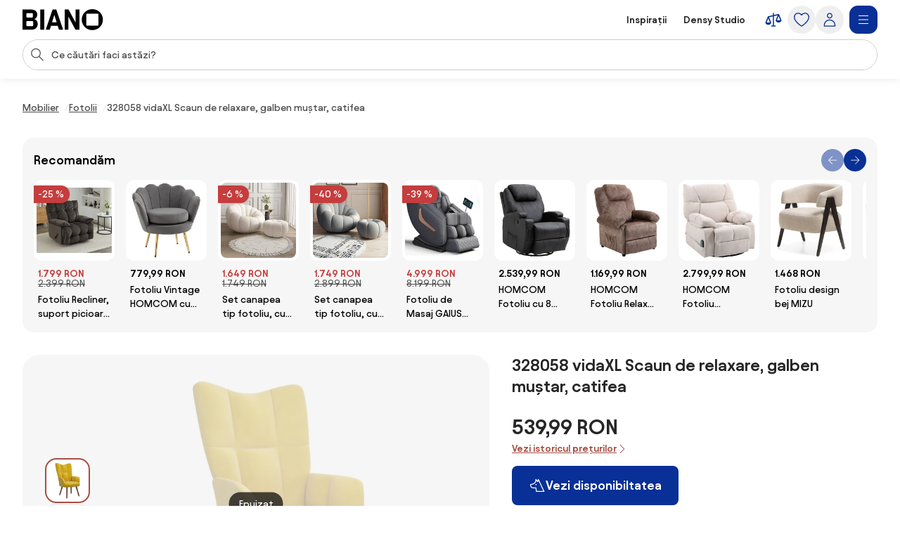

--- FILE ---
content_type: text/html;charset=utf-8
request_url: https://www.biano.ro/produs/v/129376461-328058-vidaxl-scaun-de-relaxare-galben-mustar-catifea
body_size: 58941
content:
<!DOCTYPE html><html lang="ro" itemscope itemtype="https://schema.org/WebSite"><head><meta charset="utf-8"/><meta name="viewport" content="width=device-width,initial-scale=1,minimum-scale=1,maximum-scale=5"/><title itemprop="name">328058 vidaXL Scaun de relaxare, galben muștar, catifea | BIANO</title><script>"use strict";(()=>{window.dataLayer=window.dataLayer||[];window.gtag=function(){window.dataLayer.push(arguments)};window.gtag("set","url_passthrough",!0);})();
</script><link rel="stylesheet" type="text/css" href="/assets-reco/03-2026-01-20-1768903121/static/reco_renderer_style-1cfae83f.BhYMJeTe.css"><link rel="preload" href="/assets-reco/03-2026-01-20-1768903121/static/Avantt-Variable.Dh1mmWFO.woff2" as="font" type="font/woff2" crossorigin="anonymous"/><link rel="dns-prefetch preconnect" href="//static.biano.ro"/><link rel="dns-prefetch preconnect" href="https://g.biano.ro"/><link rel="dns-prefetch preconnect" href="//liker.biano.ro"/><link rel="dns-prefetch preconnect" href="//gum.criteo.com"/><link rel="dns-prefetch preconnect" href="//creativecdn.com"/><meta name="project-id" content="7"/><meta name="project-domain" content="biano.ro"/><meta name="base-path" content="www.biano.ro"/><link itemprop="url" href="https://www.biano.ro"/><link rel="icon" href="[data-uri]" sizes="any"/> <link rel="icon" href="data:image/svg+xml,%3csvg%20width='512'%20height='512'%20viewBox='0%200%20512%20512'%20fill='none'%20xmlns='http://www.w3.org/2000/svg'%3e%3crect%20width='512'%20height='512'%20rx='114'%20fill='%23083096'/%3e%3cg%20clip-path='url(%23clip0_193_16888)'%3e%3cpath%20d='M256%20460.8C370.48%20460.8%20460.8%20370.617%20460.8%20256C460.8%20141.383%20370.48%2051.2%20256%2051.2C141.521%2051.2%2051.2002%20141.383%2051.2002%20256C51.2002%20370.617%20141.521%20460.8%20256%20460.8ZM154.286%20372.676C145.776%20372.676%20139.05%20366.499%20139.05%20359.086V154.424C139.05%20146.462%20145.776%20139.187%20154.286%20139.187H358.538C366.499%20139.187%20372.676%20146.462%20372.676%20154.424V359.224C372.676%20366.499%20366.499%20372.813%20358.538%20372.813H154.286V372.676Z'%20fill='white'/%3e%3c/g%3e%3cdefs%3e%3cclipPath%20id='clip0_193_16888'%3e%3crect%20width='409.6'%20height='409.6'%20fill='white'%20transform='translate(51.2002%2051.2)'/%3e%3c/clipPath%3e%3c/defs%3e%3c/svg%3e" type="image/svg+xml"/><link rel="apple-touch-icon" href="/assets-reco/03-2026-01-20-1768903121/static/apple-touch-icon.DXMQeewV.png"/> <link rel="manifest" href="/manifest.webmanifest"/><meta name="application-name" content="BIANO"/><meta name="theme-color" content="#ffffff"/><meta name="robots" content="index,follow"/><meta property="fb:app_id" content="841961935876479"/><meta name="facebook-settings" content="841961935876479" data-locale="ro_RO" data-currency="RON"/><link rel="canonical" href="https://www.biano.ro/produs/v/129376461-328058-vidaxl-scaun-de-relaxare-galben-mustar-catifea"/><meta name="keywords" content="DETAIL"/><meta property="fb:pages" content="1565766750114981"/><meta name="description" content="328058 vidaXL Scaun de relaxare, galben muștar, catifea pentru 539,99 RON. ✅ Verifică."/><meta property="og:site_name" content="Biano"/><meta property="og:title" content="328058 vidaXL Scaun de relaxare, galben muștar, catifea | BIANO"/><meta property="og:description" content="328058 vidaXL Scaun de relaxare, galben muștar, catifea pentru 539,99 RON. ✅ Verifică."/><meta property="og:type" content="website"/><meta property="og:url" content="https://www.biano.ro/produs/v/129376461-328058-vidaxl-scaun-de-relaxare-galben-mustar-catifea"/><meta property="og:locale" content="ro_ro"/><meta property="og:image" content="https://static.biano.ro/i/product/285-285/ff/f3/b2/300a3244f9cb66aa4472ea25db7e08e873e86baf.webp"/><meta property="og:type" content="product"/><meta property="product:availability" content="oos"/><meta property="product:condition" content="new"/><meta property="product:retailer_title" content="VidaXL.ro"/><meta property="product:target_gender" content="unisex"/><meta property="product:is_product_shareable" content="true"/><meta property="product:category" content="fotolii"/><meta property="product:price:amount" content="539.99"/><meta property="product:price:currency" content="RON"/></head><body data-visit-count="1" class="relative user-is-logged-out"><svg xmlns="http://www.w3.org/2000/svg" xmlns:xlink="http://www.w3.org/1999/xlink" aria-hidden="true" style="position:absolute;width:0px;height:0px;"><symbol  viewBox="0 0 48 48" id="icon-Arrow-Down"><path d="m7.245 25.465 1.76-1.78 15.63 15.47 15.61-15.47 1.76 1.78-16.49 16.34c-.49.48-1.27.48-1.76 0z" /><path d="M25.875 39.705V5.915h-2.5v33.79z" /></symbol><symbol  viewBox="0 0 48 48" id="icon-Arrow-Left"><path d="m23.2 6.66 1.78 1.76L9.51 24.05l15.47 15.61-1.78 1.76L6.86 24.93c-.48-.49-.48-1.27 0-1.76z" /><path d="M8.96 25.29h33.79v-2.5H8.96z" /></symbol><symbol  viewBox="0 0 48 48" id="icon-Arrow-Right"><path d="m26.05 41.42-1.78-1.76 15.47-15.63L24.27 8.42l1.78-1.76 16.34 16.49c.48.49.48 1.27 0 1.76z" /><path d="M40.29 22.79H6.5v2.5h33.79z" /></symbol><symbol  viewBox="0 0 48 48" id="icon-Arrow-Up"><path d="m42.005 22.615-1.76 1.78-15.63-15.47-15.61 15.47-1.76-1.78 16.49-16.34c.49-.48 1.27-.48 1.76 0z" /><path d="M23.375 8.375v33.79h2.5V8.375z" /></symbol><symbol  viewBox="0 0 48 48" id="icon-Articles"><path d="M12.04 1.09c-.56 0-1.02.46-1.02 1.02v4.07H6.44c-.56 0-1.02.46-1.02 1.02v38.69c0 .56.46 1.02 1.02 1.02h29.53c.56 0 1.02-.46 1.02-1.02v-4.07h4.58c.56 0 1.02-.46 1.02-1.02V2.11c0-.56-.46-1.02-1.02-1.02zm22.9 43.78H7.45V8.22H26.8v7.13c0 .56.46 1.02 1.02 1.02h7.13v28.51zm-6.11-30.54V9.65l4.68 4.68zm8.15 25.45V15.14c0-.05-.05-.1-.05-.1v-.05c0-.05-.05-.1-.05-.15 0 0 0-.05-.05-.05-.05-.05-.05-.1-.1-.15l-8.15-8.15c-.05-.05-.1-.1-.15-.1h-.05c-.05 0-.1-.05-.15-.05h-.05c-.05 0-.1-.05-.1-.05H13.11V3.13H40.6v36.65zM13.56 15.35c0-.56.46-1.02 1.02-1.02h5.6c.56 0 1.02.46 1.02 1.02s-.46 1.02-1.02 1.02h-5.6c-.56 0-1.02-.46-1.02-1.02m-2.55 4.07h20.37c.56 0 1.02.46 1.02 1.02s-.46 1.02-1.02 1.02H11.02c-.56 0-1.02-.46-1.02-1.02s.46-1.02 1.02-1.02zm21.38 6.11c0 .56-.46 1.02-1.02 1.02H11.02c-.56 0-1.02-.46-1.02-1.02s.46-1.02 1.02-1.02h20.36c.56 0 1.02.46 1.02 1.02zm0 5.09c0 .56-.46 1.02-1.02 1.02H11.02c-.56 0-1.02-.46-1.02-1.02s.46-1.02 1.02-1.02h20.36c.56 0 1.02.46 1.02 1.02zm-12.73 7.13c0 .56-.46 1.02-1.02 1.02H11c-.56 0-1.02-.46-1.02-1.02s.46-1.02 1.02-1.02h7.64c.56 0 1.02.46 1.02 1.02m12.73 0c0 .56-.46 1.02-1.02 1.02h-7.64c-.56 0-1.02-.46-1.02-1.02s.46-1.02 1.02-1.02h7.64c.56 0 1.02.46 1.02 1.02" /></symbol><symbol  viewBox="0 0 48 48" id="icon-Automated-credit"><path d="M24 36.77c.66 0 1.2-.54 1.2-1.2V34.3h1.76c3.06 0 5.55-2.49 5.55-5.55s-2.49-5.55-5.55-5.55H25.2v-7.07h5.48c.66 0 1.2-.54 1.2-1.2s-.54-1.2-1.2-1.2H25.2v-1.27c0-.66-.54-1.2-1.2-1.2s-1.2.54-1.2 1.2v1.27h-1.37c-3.28 0-5.94 2.67-5.94 5.94s2.67 5.94 5.94 5.94h1.37v6.29h-5.33c-.66 0-1.2.54-1.2 1.2s.54 1.2 1.2 1.2h5.33v1.27c0 .66.54 1.2 1.2 1.2m-2.57-20.65h1.37v7.07h-1.37c-1.95 0-3.54-1.59-3.54-3.54s1.59-3.54 3.54-3.54zm5.54 15.77h-1.76V25.6h1.76a3.15 3.15 0 1 1 0 6.3z" /><path d="M44.6 20.12c-.7-3.52-2.31-6.8-4.66-9.54h.9c.57 0 1.03-.46 1.03-1.03s-.46-1.03-1.03-1.03h-3.3c-.57 0-1.03.46-1.03 1.03v3.3c0 .57.46 1.03 1.03 1.03.27 0 .53-.11.73-.3.19-.19.3-.45.3-.73v-.72c2.68 3.2 4.24 7.21 4.41 11.36.19 4.79-1.42 9.43-4.54 13.07a18.84 18.84 0 0 1-12.22 6.48c-4.76.54-9.51-.73-13.36-3.57a1.03 1.03 0 0 0-1.63.98c.04.27.19.51.41.67 3.59 2.62 7.83 4 12.27 4h.18c4.13 0 8.13-1.21 11.57-3.49 3.47-2.3 6.15-5.55 7.75-9.4a20.87 20.87 0 0 0 1.2-12.12zM11.45 35.19c0-.57-.46-1.03-1.03-1.03s-1.03.46-1.03 1.03v.7c-2.82-3.4-4.37-7.66-4.37-12.05 0-5.05 1.96-9.79 5.53-13.37 3.2-3.17 7.44-5.11 11.93-5.46s8.97.91 12.62 3.55c.46.34 1.1.24 1.44-.22s.24-1.1-.22-1.44A20.94 20.94 0 0 0 21.53 3c-5.26.61-10.06 3.16-13.5 7.19a20.97 20.97 0 0 0-5.02 14.45c.18 4.7 1.97 9.23 5.05 12.82h-.94c-.57 0-1.03.46-1.03 1.03s.46 1.03 1.03 1.03h3.3c.27 0 .54-.11.73-.3s.3-.46.3-.73z" /></symbol><symbol  viewBox="0 0 48 48" id="icon-Biano-fav"><path fill-rule="evenodd" d="M11.643 1.605h24.714c5.48 0 9.921 4.442 9.921 9.921v24.715c0 5.479-4.442 9.92-9.92 9.92H11.642c-5.48 0-9.921-4.441-9.921-9.92V11.526c0-5.479 4.442-9.92 9.92-9.92m30.18 22.17c0 9.974-7.86 17.822-17.823 17.822-9.962 0-17.822-7.848-17.822-17.822S14.038 5.952 24 5.952s17.822 7.849 17.822 17.823m-28 8.97c0 .646.585 1.183 1.326 1.183v.012h17.774c.693 0 1.23-.55 1.23-1.182V14.935c0-.693-.537-1.326-1.23-1.326H15.148c-.74 0-1.325.633-1.325 1.326z" clip-rule="evenodd" /></symbol><symbol  viewBox="0 0 114 30" id="icon-Biano-logo"><path d="M98.47.03c-8.34 0-14.92 6.57-14.92 14.92s6.58 14.92 14.92 14.92 14.92-6.58 14.92-14.92S106.81.03 98.47.03m8.51 22.44c0 .53-.45.99-1.03.99H91.07c-.62 0-1.11-.45-1.11-.99V7.55c0-.58.49-1.11 1.11-1.11h14.88c.58 0 1.03.53 1.03 1.11zM16.6 14.12c2.63-.66 4.23-3.41 4.23-6.29 0-3.58-2.47-7.27-8.67-7.27H0v28.73h12.74c6.12 0 8.71-4.07 8.71-8.01 0-3.33-1.81-6.53-4.85-7.15zM5.5 6.81c0-.66.41-1.15 1.07-1.15h6.86c.58 0 1.07.49 1.07 1.15v3.99c0 .62-.49 1.15-1.07 1.15H6.57c-.66 0-1.07-.53-1.07-1.15zM14.99 23c0 .62-.49 1.15-1.07 1.15H6.56c-.66 0-1.07-.53-1.07-1.11v-4.97c0-.57.41-1.03 1.07-1.03h7.36c.58 0 1.07.49 1.07 1.03zM30.62.56h-5.51v28.77h5.51zM42.37.56l-9.66 28.77h5.71l1.68-5.55h9.58l1.73 5.55h5.92L47.63.56zm-.7 18.12 3.21-10.6 3.25 10.6h-6.46M74.88 19.14 64.93.56h-5.51v28.77h5.35V10.75l9.94 18.58h5.51V.56h-5.34z" /></symbol><symbol  viewBox="0 0 32 32" id="icon-Biano-star"><path d="M8.64 28.167a.8.8 0 0 1-.487-.16.83.83 0 0 1-.333-.814l1.333-7.766-5.646-5.507a.84.84 0 0 1-.214-.853c.1-.3.36-.52.674-.567l7.8-1.133L15.253 4.3A.83.83 0 0 1 16 3.833c.313 0 .607.18.747.467l3.486 7.067 7.8 1.133a.83.83 0 0 1 .46 1.42l-5.646 5.5 1.333 7.767a.83.83 0 0 1-.333.813.84.84 0 0 1-.88.06l-6.974-3.667-6.98 3.667a.8.8 0 0 1-.386.093h.013zM5.88 13.913l4.747 4.627a.85.85 0 0 1 .24.74l-1.12 6.54 5.873-3.087a.83.83 0 0 1 .773 0l5.867 3.087-1.12-6.54a.85.85 0 0 1 .24-.74l4.747-4.627-6.56-.953a.84.84 0 0 1-.627-.453L16.007 6.56l-2.934 5.947a.82.82 0 0 1-.626.453l-6.56.953z" /><path d="M14.087 13.36h2.093q.63-.002 1.14.247c.333.16.6.386.787.673q.288.43.286.96c0 .253-.053.5-.166.733a1.8 1.8 0 0 1-.42.587 1.35 1.35 0 0 1-.527.32q.528.11.907.62c.253.34.373.74.373 1.2q0 .568-.3 1.047c-.2.32-.467.566-.8.753a2.25 2.25 0 0 1-1.12.273h-2.267v-7.406zm1.933 3.12c.327 0 .593-.1.807-.307q.32-.31.32-.76c0-.3-.1-.533-.3-.726q-.3-.293-.78-.294h-.734v2.087zm.22 3.247a.98.98 0 0 0 .76-.32q.291-.321.293-.78c0-.307-.1-.58-.293-.794a.97.97 0 0 0-.753-.32h-.92v2.214h.913" /></symbol><symbol  viewBox="0 0 48 48" id="icon-Bookmark-fill"><path d="M35.77 42.01a1.23 1.23 0 0 0 1.3.1c.42-.21.68-.64.68-1.11V7c0-.69-.56-1.25-1.25-1.25h-25c-.69 0-1.25.56-1.25 1.25v34c0 .47.26.9.68 1.11s.92.17 1.3-.1L24 33.54z" /></symbol><symbol  viewBox="0 0 48 48" id="icon-Bookmark"><path d="M36.5 42.25c-.26 0-.51-.08-.73-.24L24 33.54l-11.77 8.47c-.38.27-.88.31-1.3.1s-.68-.64-.68-1.11V7c0-.69.56-1.25 1.25-1.25h25c.69 0 1.25.56 1.25 1.25v34c0 .47-.26.9-.68 1.11-.18.09-.38.14-.57.14M24 30.76c.26 0 .51.08.73.24l10.52 7.57V8.25h-22.5v30.31l10.52-7.57c.22-.16.47-.24.73-.24z" /></symbol><symbol  viewBox="0 0 48 48" id="icon-Brand"><path d="M24 47.3a1.3 1.3 0 0 1-.51-.11c-.81-.36-19.76-8.97-19.76-20.16V8.01c0-.54.35-1.03.87-1.19L23.62.76c.25-.08.51-.08.76 0L43.4 6.82c.52.17.87.65.87 1.19v19.02c0 11.19-18.95 19.8-19.76 20.16a1.3 1.3 0 0 1-.51.11M6.23 8.93v18.1c0 8.67 14.81 16.21 17.77 17.64 2.96-1.42 17.77-8.98 17.77-17.64V8.93L24 3.26z" /></symbol><symbol  viewBox="0 0 48 48" id="icon-Burger"><path d="M40.99 22.74h-34v2.5h34zM40.99 35.74h-34v2.5h34zM40.99 9.74h-34v2.5h34z" /></symbol><symbol  viewBox="0 0 48 48" id="icon-Camera"><path d="M24 37.41c-6.2 0-11.25-5.05-11.25-11.25S17.8 14.91 24 14.91s11.25 5.05 11.25 11.25S30.2 37.41 24 37.41m0-20c-4.82 0-8.75 3.92-8.75 8.75s3.93 8.75 8.75 8.75 8.75-3.92 8.75-8.75-3.93-8.75-8.75-8.75" /><path d="M44.16 42.25h-40c-.69 0-1.25-.56-1.25-1.25V11.79c0-.69.56-1.25 1.25-1.25h12.29l.71-3.78c.11-.59.63-1.02 1.23-1.02h11.56c.6 0 1.12.43 1.23 1.02l.71 3.78h12.29c.69 0 1.25.56 1.25 1.25V41c0 .69-.56 1.25-1.25 1.25zm-38.75-2.5h37.5V13.04H30.84c-.6 0-1.12-.43-1.23-1.02l-.71-3.78h-9.48l-.71 3.78c-.11.59-.63 1.02-1.23 1.02H5.41z" /></symbol><symbol  viewBox="0 0 48 48" id="icon-Categories"><path fill-rule="evenodd" d="M3 4.19C3 3.531 3.532 3 4.19 3h17.22c.657 0 1.19.532 1.19 1.19v17.22a1.19 1.19 0 0 1-1.19 1.19H4.19A1.19 1.19 0 0 1 3 21.41zm2.379 1.189V20.22H20.22V5.38zM31.832 5.379c-2.102 0-3.853 1.75-3.853 3.853v7.136c0 2.102 1.75 3.853 3.853 3.853h7.136c2.102 0 3.853-1.75 3.853-3.853V9.232c0-2.102-1.75-3.853-3.853-3.853zM25.6 9.232C25.6 5.816 28.416 3 31.832 3h7.136C42.384 3 45.2 5.816 45.2 9.232v7.136c0 3.416-2.816 6.232-6.232 6.232h-7.136c-3.416 0-6.232-2.816-6.232-6.232zM12.85 27.48c-4.101 0-7.47 3.369-7.47 7.47s3.369 7.47 7.47 7.47c4.076 0 7.382-3.346 7.47-7.482-.006-4.096-3.372-7.459-7.47-7.459M3 34.95c0-5.416 4.435-9.85 9.85-9.85 5.416 0 9.85 4.435 9.85 9.85v.024c-.108 5.375-4.413 9.826-9.85 9.826C7.435 44.8 3 40.365 3 34.95M29.269 27.48c-.676 0-1.19.514-1.19 1.189V41.23c0 .675.514 1.19 1.19 1.19H41.83c.675 0 1.19-.514 1.19-1.19V28.67c0-.675-.514-1.19-1.19-1.19zM25.7 28.668c0-1.99 1.58-3.569 3.569-3.569H41.83c1.99 0 3.569 1.58 3.569 3.569V41.23c0 1.99-1.58 3.569-3.569 3.569H29.27a3.546 3.546 0 0 1-3.569-3.569z" clip-rule="evenodd" /></symbol><symbol  viewBox="0 0 48 48" id="icon-Chart-bars-down"><path d="M33.696 43.4V28.444h8.866V43.4zm-28.567 0v-38h8.867v38zm14.433 0V17.824h8.867V43.4zM40.487 11.5c.547-.078 1.076-.151 1.076-.151l1.308 9.934-9.794 1.38s-.011-.116-.09-.663c-.078-.547-.193-1.317-.193-1.317l6.52-.931L21.246 6.2l1.2-1.6 18.068 13.552-.931-6.52s.358-.054.904-.132" /></symbol><symbol  viewBox="0 0 48 48" id="icon-Chart-bars"><path d="M34.133 43V28.044H43V43zm-14.566 0V5h8.866v38zM5 43V17.424h8.867V43z" /></symbol><symbol  viewBox="0 0 24 24" id="icon-Check-Circle"><path d="M12 3a9 9 0 1 0 0 18 9 9 0 0 0 0-18M1 12C1 5.925 5.925 1 12 1s11 4.925 11 11-4.925 11-11 11S1 18.075 1 12m16.207-3.707a1 1 0 0 1 0 1.414l-6 6a1 1 0 0 1-1.414 0l-3-3a1 1 0 1 1 1.414-1.414l2.293 2.293 5.293-5.293a1 1 0 0 1 1.414 0" /></symbol><symbol  viewBox="0 0 16 16" id="icon-Check"><path fill-rule="evenodd" d="M14.04 3.293a1 1 0 0 1 0 1.414L6.707 12.04a1 1 0 0 1-1.414 0L1.959 8.707a1 1 0 1 1 1.415-1.414L6 9.919l6.626-6.626a1 1 0 0 1 1.414 0" clip-rule="evenodd" /></symbol><symbol  viewBox="0 0 48 48" id="icon-Chevron-Down"><path d="M23.54 34.13c-.32 0-.64-.12-.88-.37l-18-17.99L6.43 14l17.12 17.12L40.67 14l1.77 1.77-18 18c-.24.24-.56.37-.88.37z" /></symbol><symbol  viewBox="0 0 48 48" id="icon-Chevron-Left"><path d="M13.49 23.88c0-.32.12-.64.37-.88L31.85 5l1.77 1.77L16.5 23.89l17.12 17.12-1.77 1.77-18-18c-.24-.24-.37-.56-.37-.88z" /></symbol><symbol  viewBox="0 0 48 48" id="icon-Chevron-Right"><path d="M33.61 23.9c0 .32-.12.64-.37.88l-17.99 18-1.77-1.77L30.6 23.89 13.48 6.77 15.25 5l18 18c.24.24.37.56.37.88z" /></symbol><symbol  viewBox="0 0 48 48" id="icon-Chevron-Up"><path d="M23.56 13.87c.32 0 .64.12.88.37l18 17.99L40.67 34 23.55 16.88 6.43 34l-1.77-1.77 18-18c.24-.24.56-.37.88-.37z" /></symbol><symbol  viewBox="0 0 48 48" id="icon-Christmas-Delivery"><path d="M41.283 35.24h-3.285c.62-.547.913-.912.949-.949a.88.88 0 0 0 0-1.095l-5.658-7.738h1.716a.88.88 0 0 0 .803-.511c.146-.329.146-.657-.073-.95l-7.264-9.964h.949c.328 0 .657-.183.803-.475a.9.9 0 0 0-.073-.949L23.178 2.607a.9.9 0 0 0-.767-.401.9.9 0 0 0-.766.401L14.673 12.61c-.183.292-.22.657-.073.949.146.292.474.475.803.475h.949l-7.264 9.965a.9.9 0 0 0-.073.949c.146.292.474.51.803.51h1.716l-1.095 1.497s-.11.073-.146.11v.073l-4.417 6.06c-.256.328-.22.802.036 1.131.183.182 3.724 4.125 12.667 5.256v5.403c0 .474.365.84.84.84h5.803c.475 0 .84-.366.84-.84V39.73a31 31 0 0 0 3.212-.474v5.11c0 .511.401.913.912.913h10.951a.904.904 0 0 0 .913-.913v-8.213a.904.904 0 0 0-.913-.913zM19.09 12.682a.94.94 0 0 0-.803-.511h-1.022l5.22-7.483 5.22 7.483h-1.023a.88.88 0 0 0-.803.511.9.9 0 0 0 .073.949l1.643 2.227c-4.49 3.54-10.622 4.161-13.324 4.234l4.746-6.497a.9.9 0 0 0 .073-.95zm-6.06 9.126h.548c2.336 0 9.6-.402 14.966-4.636l4.672 6.388H31.5a.88.88 0 0 0-.802.51.9.9 0 0 0 .072.95l3.359 4.6c-9.016 2.043-18.325-1.242-21.427-2.52l1.533-2.08a.9.9 0 0 0 .073-.95c-.146-.291-.475-.51-.803-.51h-1.716l1.278-1.789zM16.17 32.1c0 .62-.475 1.095-1.096 1.095-.62 0-1.095-.474-1.095-1.095 0-.62.511-1.095 1.095-1.095s1.095.511 1.095 1.095m8.395 12.01H20.44v-4.417c.657.036 1.241.146 1.971.146h.986c.402 0 .803-.037 1.205-.073v4.307zm-2.117-6.096c-8.688-.256-13.068-3.249-14.455-4.417l3.687-5.074c.584.256 1.423.584 2.555.986-1.095.365-1.935 1.387-1.935 2.591a2.773 2.773 0 0 0 2.774 2.775A2.773 2.773 0 0 0 17.85 32.1c0-.657-.256-1.204-.621-1.679 2.957.84 6.68 1.57 10.732 1.57 2.372 0 4.818-.256 7.264-.876l1.825 2.518c-.402.402-1.132.986-2.154 1.606H30.37a.904.904 0 0 0-.913.913v1.241c-2.153.475-4.49.73-7.008.62m17.923 5.402h-9.126V37.03h9.126z" /><path d="M25.003 27.028a2.773 2.773 0 0 0 2.774-2.775 2.773 2.773 0 0 0-2.774-2.774 2.773 2.773 0 0 0-2.774 2.774 2.773 2.773 0 0 0 2.774 2.774m0-3.87c.62 0 1.095.475 1.095 1.095s-.474 1.095-1.095 1.095c-.62 0-1.095-.51-1.095-1.095 0-.584.511-1.095 1.095-1.095" /></symbol><symbol  viewBox="0 0 48 48" id="icon-Clock"><path fill-rule="evenodd" d="M24 5.25C13.69 5.25 5.25 13.69 5.25 24S13.69 42.75 24 42.75 42.75 34.31 42.75 24 34.31 5.25 24 5.25M2.75 24C2.75 12.31 12.31 2.75 24 2.75S45.25 12.31 45.25 24 35.69 45.25 24 45.25 2.75 35.69 2.75 24" clip-rule="evenodd" /><path fill-rule="evenodd" d="M22.75 23.8V10.1h2.5v13.02l8.53 5.531-1.36 2.098-9.1-5.9a1.25 1.25 0 0 1-.57-1.049" clip-rule="evenodd" /></symbol><symbol  viewBox="0 0 48 48" id="icon-Close"><path d="M37.576 8.69 8.965 37.3l1.488 1.489 28.61-28.612z" /><path d="m10.453 8.69-1.488 1.487L37.576 38.79l1.488-1.488z" /></symbol><symbol  viewBox="0 0 48 48" id="icon-Comment"><path d="M13.35 42.24q-.315 0-.6-.15c-.4-.22-.65-.64-.65-1.1v-5.54c-3.83-.55-6.78-3.86-6.78-7.86V13.68c0-4.38 3.54-7.94 7.9-7.94h20.71c4.35 0 7.9 3.56 7.9 7.94v13.91c0 4.38-3.54 7.94-7.9 7.94h-9.72l-10.18 6.51c-.21.13-.44.2-.67.2zm-.13-34c-2.98 0-5.4 2.44-5.4 5.44v13.91c0 3 2.42 5.44 5.4 5.44h.13c.69 0 1.25.56 1.25 1.25v4.43l8.56-5.48c.2-.13.43-.2.67-.2h10.09c2.98 0 5.4-2.44 5.4-5.44V13.68c0-3-2.42-5.44-5.4-5.44z" /></symbol><symbol  viewBox="0 0 48 48" id="icon-Compare"><path d="m44.893 24.943-6-15q-.005-.008-.008-.017a2 2 0 0 0-.09-.184l-.01-.013a2 2 0 0 0-.106-.154l-.025-.032a2 2 0 0 0-.134-.142l-.026-.022a2 2 0 0 0-.13-.103l-.038-.027a2 2 0 0 0-.164-.094l-.038-.017a2 2 0 0 0-.155-.061l-.037-.013a2 2 0 0 0-.192-.044l-.036-.005a2 2 0 0 0-.187-.014L37.5 9h-.007q-.1.001-.2.016l-.05.008-.068.012L25.5 11.63V7.5a1.5 1.5 0 1 0-3 0v4.797l-12.325 2.739q-.046.011-.091.025l-.04.01q-.093.03-.182.073l-.032.016a2 2 0 0 0-.154.088l-.025.016a2 2 0 0 0-.155.123l-.026.025q-.063.06-.118.125l-.023.027q-.061.076-.11.16-.013.018-.023.038a2 2 0 0 0-.086.175l-.003.006-.002.005-.002.006-5.996 14.989A1.5 1.5 0 0 0 3 31.5c0 4.371 4.6 6 7.5 6s7.5-1.629 7.5-6c0-.19-.036-.38-.107-.557l-5.345-13.362L22.5 15.37V39h-3a1.5 1.5 0 1 0 0 3h9a1.5 1.5 0 1 0 0-3h-3V14.703l9.552-2.122-4.945 12.362c-.07.177-.107.366-.107.557 0 4.371 4.6 6 7.5 6s7.5-1.629 7.5-6c0-.19-.036-.38-.107-.557M14.885 31.5h-8.77L10.5 20.539zm18.23-6L37.5 14.539 41.885 25.5z" /></symbol><symbol  viewBox="0 0 48 48" id="icon-Cookie"><path d="M41.1 28.8c-2.1-.8-3.8-2.6-4.4-4.8-.7-2.2-.3-4.6 1-6.5.2-.3.2-.6.2-.9-.1-.3-.3-.6-.6-.7-.9-.4-1.7-1.1-2.2-2s-.8-1.9-.8-2.9c0-.5.1-1 .2-1.5.2-.5 0-1-.5-1.3-3.2-1.9-7-2.9-10.7-2.6-3.8.5-7.4 1.9-10.3 4.3s-5 5.6-6 9.2-.9 7.5.4 11 3.6 6.6 6.7 8.8 6.7 3.3 10.5 3.4c3.8 0 7.4-1.1 10.5-3.3s5.4-5.2 6.7-8.8c.1-.6-.2-1.2-.7-1.4M24.5 40.1c-3.3 0-6.5-1-9.2-2.9s-4.8-4.5-5.9-7.6-1.3-6.4-.5-9.6 2.6-6 5-8.2c2.5-2.2 5.5-3.5 8.8-3.9s6.6.3 9.4 1.8c-.1.4-.1.9-.1 1.3 0 2.5 1.2 4.8 3.3 6.2-1.2 2.3-1.5 4.9-.7 7.4.7 2.4 2.4 4.5 4.7 5.7-1.2 2.9-3.3 5.4-5.9 7.1-2.7 1.8-5.7 2.7-8.9 2.7m-9.1-17.2c-.9 0-1.7.3-2.3.9s-.9 1.4-.9 2.3.3 1.7.9 2.3 1.4.9 2.3.9 1.7-.3 2.3-.9.9-1.4.9-2.3-.3-1.7-.9-2.3c-.6-.5-1.4-.9-2.3-.9m0 4.3c-.4 0-.8-.3-1-.7s-.1-.9.2-1.2.8-.4 1.2-.2.7.6.7 1c0 .3-.1.6-.3.8s-.5.3-.8.3m12.9 0c-.9 0-1.7.3-2.3.9s-.9 1.4-.9 2.3.3 1.7.9 2.3 1.4.9 2.3.9 1.7-.3 2.3-.9.9-1.4.9-2.3-.3-1.7-.9-2.3c-.6-.5-1.4-.9-2.3-.9m0 4.3c-.4 0-.8-.3-1-.7s-.1-.9.2-1.2.8-.4 1.2-.2.7.6.7 1c0 .3-.1.6-.3.8s-.5.3-.8.3m-1.1-16.1c0-.9-.3-1.7-.9-2.3s-1.4-.9-2.3-.9-1.7.3-2.3.9-.9 1.4-.9 2.3.3 1.7.9 2.3 1.4.9 2.3.9 1.7-.3 2.3-.9.9-1.4.9-2.3M24 16.5c-.4 0-.8-.3-1-.7s-.1-.9.2-1.2.8-.4 1.2-.2.7.6.7 1c0 .3-.1.6-.3.8s-.5.3-.8.3" /></symbol><symbol  viewBox="0 0 24 24" id="icon-Copy"><path d="M7.5 2a1 1 0 0 0-1 1 1 1 0 0 0 1 1h7.1c2.24 0 3.22.05 3.761.326a3 3 0 0 1 1.313 1.313C19.95 6.179 20 7.16 20 9.4v7.1a1 1 0 0 0 1 1 1 1 0 0 0 1-1V9.4c0-2.24.051-3.5-.545-4.67a5 5 0 0 0-2.185-2.185C18.1 1.949 16.84 2 14.6 2zM6.2 5.5c-1.12 0-1.819-.052-2.561.326A3 3 0 0 0 2.326 7.14C1.948 7.88 2 8.579 2 9.699v8.102c0 1.12-.052 1.818.326 2.56a3 3 0 0 0 1.313 1.313c.742.378 1.44.326 2.56.326h8.102c1.12 0 1.818.052 2.56-.326a3 3 0 0 0 1.313-1.313c.378-.742.326-1.44.326-2.56V9.699c0-1.12.052-1.818-.326-2.56a3 3 0 0 0-1.313-1.313c-.742-.378-1.44-.326-2.56-.326zm0 2h8.1c1.12 0 1.54.052 1.653.11.188.095.342.249.438.437.057.113.109.532.109 1.652v8.102c0 1.12-.052 1.539-.11 1.652-.095.188-.249.342-.437.438-.113.057-.532.109-1.652.109H6.199c-1.12 0-1.539-.052-1.652-.11a1 1 0 0 1-.438-.437C4.052 19.34 4 18.921 4 17.801V9.699c0-1.12.052-1.539.11-1.652.095-.188.249-.342.437-.438.113-.057.532-.109 1.652-.109" /></symbol><symbol  viewBox="0 0 24 24" id="icon-Cross-Circle"><path d="M12 3a9 9 0 1 0 0 18 9 9 0 0 0 0-18M1 12C1 5.925 5.925 1 12 1s11 4.925 11 11-4.925 11-11 11S1 18.075 1 12m7.293-3.707a1 1 0 0 1 1.414 0L12 10.586l2.293-2.293a1 1 0 1 1 1.414 1.414L13.414 12l2.293 2.293a1 1 0 0 1-1.414 1.414L12 13.414l-2.293 2.293a1 1 0 0 1-1.414-1.414L10.586 12 8.293 9.707a1 1 0 0 1 0-1.414" /></symbol><symbol  viewBox="0 0 48 48" id="icon-Delete"><path d="M41 13.48H7v2.5h34z" /><path d="M33.34 41.98H14.66c-.63 0-1.16-.47-1.24-1.1l-3.16-26c-.04-.35.07-.71.31-.98s.58-.42.94-.42h25a1.253 1.253 0 0 1 1.25 1.4l-3.16 26c-.08.63-.61 1.1-1.24 1.1zm-17.58-2.5h16.47l2.86-23.5H12.91z" /><path d="M32.06 13.73h-2.5c0-3.17-2.58-5.75-5.75-5.75s-5.75 2.58-5.75 5.75h-2.5c0-4.55 3.7-8.25 8.25-8.25s8.25 3.7 8.25 8.25" /></symbol><symbol  viewBox="0 0 48 48" id="icon-Dog"><path d="M43.31 41.88H21.5c-.64 0-1.18-.48-1.24-1.12l-.9-8.76H12.6c-4.7 0-8.53-3.77-8.53-8.41V21.2c0-.59.41-1.1.99-1.22l5.14-1.1c2.52-.54 4.77-1.81 6.5-3.68a6.7 6.7 0 0 0 1.74-3.71l.63-5.02c.06-.5.43-.92.92-1.05s1.01.05 1.32.45l3.43 4.54 1.19-4.13c.14-.5.58-.85 1.09-.9s1 .23 1.23.7l4.35 8.88v.02L44.44 40.1c.18.39.15.84-.08 1.2s-.63.58-1.06.58zm-20.69-2.5h18.71l-11-23.33-2.92-5.96-.98 3.42c-.13.46-.51.8-.97.88-.46.09-.94-.1-1.23-.48l-3.08-4.08-.25 1.97a9.17 9.17 0 0 1-2.39 5.1 14.8 14.8 0 0 1-7.81 4.42l-4.15.89v1.38c0 3.26 2.71 5.91 6.03 5.91h7.89c.64 0 1.18.48 1.24 1.12l.9 8.76z" /><path d="M20.75 23.24c-.47 0-.91-.19-1.24-.51-.18-.16-.3-.36-.39-.57-.08-.21-.13-.43-.13-.66a1.8 1.8 0 0 1 .77-1.46c.1-.06.2-.12.3-.16.11-.03.22-.07.33-.09.23-.05.47-.05.69 0 .12.02.22.06.33.09.1.05.21.11.3.16.09.07.19.14.27.22s.15.16.21.27c.07.09.12.19.16.29.05.12.08.22.11.34.02.1.03.22.03.34 0 .23-.05.45-.14.66-.08.21-.21.41-.37.57-.34.33-.77.51-1.24.51z" /></symbol><symbol  viewBox="0 0 24 24" id="icon-Download"><path d="M12 2a1 1 0 0 0-1 1v9.59l-3.29-3.3a1 1 0 0 0-1.42 0 1 1 0 0 0 0 1.42l4.96 4.96.02.01.02.02v.01l.01.01.01.01.05.03.05.04.04.04.03.01.03.02.06.03.07.03.01.01.06.02.04.01.04.01h.04l.03.01h.01l.07.01H12l.03-.01h.12l.07-.02.06-.01.02-.01.03-.01h.01l.04-.02.03-.01.05-.02.01-.01.01-.01.05-.02.01-.01.01-.01.05-.03.02-.02.05-.03.01-.01.01-.01.03-.03.03-.03 4.96-4.96a1 1 0 0 0 0-1.42 1 1 0 0 0-1.42 0L13 12.59V3a1 1 0 0 0-1-1M3 14a1 1 0 0 0-1 1v1.2c0 1.68-.05 2.66.44 3.62.38.75.99 1.36 1.74 1.74.96.49 1.94.44 3.62.44h8.4c1.68 0 2.66.05 3.62-.44.75-.38 1.36-.99 1.74-1.74.49-.96.44-1.94.44-3.62V15a1 1 0 0 0-1-1 1 1 0 0 0-1 1v1.2c0 1.68-.05 2.38-.22 2.71-.19.37-.5.68-.87.87-.33.17-1.03.22-2.71.22H7.8c-1.68 0-2.38-.05-2.71-.22-.37-.19-.68-.5-.87-.87-.17-.33-.22-1.03-.22-2.71V15a1 1 0 0 0-1-1" /></symbol><symbol  viewBox="0 0 48 48" id="icon-Email"><path d="M41.57 39.08h-36c-.69 0-1.25-.56-1.25-1.25v-28c0-.69.56-1.25 1.25-1.25h36c.69 0 1.25.56 1.25 1.25v28c0 .69-.56 1.25-1.25 1.25m-34.75-2.5h33.5v-25.5H6.82z" /><path d="M23.57 29.28c-.33 0-.65-.13-.89-.37L4.69 10.71l1.78-1.76 17.11 17.3 17.11-17.3 1.78 1.76-18 18.2c-.23.24-.55.37-.89.37z" /></symbol><symbol  viewBox="0 0 48 48" id="icon-Eye-Off"><path fill-rule="evenodd" d="M16.35 23.5c0-4.19 3.46-7.65 7.65-7.65s7.65 3.46 7.65 7.65-3.46 7.65-7.65 7.65-7.65-3.46-7.65-7.65M24 18.35c-2.81 0-5.15 2.34-5.15 5.15s2.34 5.15 5.15 5.15 5.15-2.34 5.15-5.15-2.34-5.15-5.15-5.15" clip-rule="evenodd" /><path fill-rule="evenodd" d="M6.793 23.5a37.625 37.625 0 0 0 4.709 4.742C14.822 31.025 19.24 33.65 24 33.65s9.177-2.625 12.497-5.408a37.6 37.6 0 0 0 4.709-4.742 37.636 37.636 0 0 0-4.709-4.742C33.176 15.975 28.76 13.35 24 13.35c-4.76 0-9.177 2.625-12.497 5.408A37.6 37.6 0 0 0 6.793 23.5m36.006 0c1.007-.742 1.006-.742 1.006-.743l-.003-.003-.006-.009-.022-.03-.08-.104q-.105-.137-.3-.383a35 35 0 0 0-1.136-1.34 40 40 0 0 0-4.156-4.046C34.622 13.925 29.64 10.85 24 10.85s-10.623 3.075-14.103 5.992a40 40 0 0 0-4.156 4.046 35 35 0 0 0-1.436 1.723l-.08.105-.022.03-.006.008-.003.003L5.2 23.5l-1.006-.743-.547.743.547.741 1.006-.741-1.006.741.001.002.002.003.006.008.022.03.08.105q.105.137.301.383c.262.326.644.787 1.135 1.34a40 40 0 0 0 4.156 4.046C13.376 33.074 18.36 36.15 24 36.15c5.64 0 10.623-3.075 14.103-5.992a40 40 0 0 0 4.156-4.047 35 35 0 0 0 1.436-1.723l.08-.105.022-.029.006-.009.002-.002.001-.001zm0 0 1.006.742.547-.742-.547-.743z" clip-rule="evenodd" /><path fill-rule="evenodd" d="m3.816 41.916 38.6-38.6 1.768 1.768-38.6 38.6z" clip-rule="evenodd" /></symbol><symbol  viewBox="0 0 48 48" id="icon-Eye"><path fill-rule="evenodd" d="M16.35 23.7c0-4.19 3.46-7.65 7.65-7.65s7.65 3.46 7.65 7.65-3.46 7.65-7.65 7.65-7.65-3.459-7.65-7.65M24 18.55c-2.81 0-5.15 2.341-5.15 5.15s2.34 5.15 5.15 5.15 5.15-2.34 5.15-5.15c0-2.809-2.34-5.15-5.15-5.15" clip-rule="evenodd" /><path fill-rule="evenodd" d="M6.793 23.7a37.625 37.625 0 0 0 4.709 4.742c3.32 2.784 7.737 5.409 12.497 5.409s9.177-2.625 12.497-5.408a37.6 37.6 0 0 0 4.709-4.742 37.646 37.646 0 0 0-4.709-4.742C33.176 16.176 28.76 13.55 24 13.55c-4.76 0-9.177 2.625-12.497 5.408A37.6 37.6 0 0 0 6.793 23.7m36.006 0c1.007-.74 1.006-.741 1.006-.741v-.001l-.003-.003-.006-.009-.022-.029-.08-.105q-.105-.137-.3-.383a35 35 0 0 0-1.136-1.34 40 40 0 0 0-4.156-4.046C34.622 14.126 29.64 11.05 24 11.05s-10.623 3.075-14.103 5.992a40 40 0 0 0-4.156 4.046 35 35 0 0 0-1.436 1.723l-.08.105-.022.03-.006.008-.003.004L5.2 23.7l-1.006-.742-.547.742.547.741 1.006-.741-1.006.741.003.005.006.008.022.03.08.105q.105.137.301.383c.262.326.644.788 1.135 1.34a40 40 0 0 0 4.156 4.046C13.376 33.276 18.36 36.35 24 36.35c5.64 0 10.623-3.075 14.103-5.992a40 40 0 0 0 4.156-4.047 35 35 0 0 0 1.436-1.722l.08-.105.022-.03.006-.008.002-.003.001-.001zm0 0 1.006.743.547-.742-.547-.742z" clip-rule="evenodd" /></symbol><symbol  viewBox="0 0 48 48" id="icon-FAQ"><path d="M27.4 13.27c.91.49 1.62 1.16 2.12 2.01s.75 1.8.75 2.86c0 .89-.15 1.67-.44 2.36s-.65 1.27-1.06 1.74q-.615.705-1.62 1.59c-.51.47-.93.89-1.27 1.27-.34.37-.62.8-.86 1.27s-.35 1-.35 1.59h-2.36c0-.9.14-1.69.43-2.36s.63-1.22 1.05-1.67c.41-.44.94-.95 1.59-1.52.53-.45.95-.85 1.27-1.2.31-.34.58-.75.8-1.21s.32-1 .32-1.61c0-.67-.14-1.26-.43-1.78s-.7-.93-1.24-1.24c-.54-.3-1.18-.46-1.93-.46-1.22 0-2.16.4-2.83 1.19-.67.8-1 1.85-1 3.17h-2.42c0-1.32.24-2.48.74-3.49a5.57 5.57 0 0 1 2.17-2.39c.96-.58 2.09-.87 3.41-.87 1.2 0 2.26.25 3.17.74z" /><path d="M23.99 41.88c-10.06 0-18.25-8.19-18.25-18.25S13.93 5.38 23.99 5.38s18.25 8.19 18.25 18.25-8.19 18.25-18.25 18.25m0-34c-8.68 0-15.75 7.07-15.75 15.75s7.07 15.75 15.75 15.75 15.75-7.07 15.75-15.75S32.67 7.88 23.99 7.88" /><path d="M23.67 34.81c-.47 0-.92-.19-1.25-.52-.18-.16-.31-.37-.39-.58s-.13-.44-.13-.67c0-.46.19-.92.52-1.25.07-.08.16-.15.26-.22.11-.06.2-.12.31-.17.11-.03.22-.07.33-.09.24-.05.47-.05.7 0 .12.02.22.06.33.09.11.05.21.11.31.17.09.07.19.14.27.22q.12.12.21.27c.07.09.12.19.16.29.05.12.08.22.11.34.02.11.03.22.03.34 0 .24-.05.46-.14.67-.08.21-.21.41-.38.58-.34.33-.78.52-1.25.52z" /></symbol><symbol  viewBox="0 0 48 48" id="icon-Facebook-login"><path d="M21.22 43.01c-.06 0-.13 0-.19-.01-8.93-1.39-15.41-9.02-15.41-18.13C5.61 14.75 13.8 6.51 23.86 6.51s18.25 8.23 18.25 18.36c0 9.12-6.49 16.74-15.43 18.11-.36.06-.73-.05-1-.29-.28-.24-.44-.58-.44-.95V29.78c0-.69.56-1.25 1.25-1.25h2.9l.37-2.43h-3.27c-.69 0-1.25-.56-1.25-1.25v-3.21c0-2.39 1.58-3.93 4.03-3.93h.89v-1.85c-.69-.09-1.62-.18-2.53-.18-3.33 0-5.16 1.92-5.16 5.41v3.77c0 .69-.56 1.25-1.25 1.25h-3.09v2.43h3.09c.69 0 1.25.56 1.25 1.25v11.96c0 .37-.16.71-.44.95-.23.2-.52.3-.81.3zm2.64-34c-8.68 0-15.75 7.11-15.75 15.86 0 7.37 4.9 13.62 11.86 15.37v-9.18h-3.09c-.69 0-1.25-.56-1.25-1.25v-4.93c0-.69.56-1.25 1.25-1.25h3.09v-2.52c0-4.88 2.93-7.91 7.66-7.91 1.95 0 3.92.36 4.01.37.59.11 1.03.63 1.03 1.23v4.17c0 .69-.56 1.25-1.25 1.25h-2.14c-1.09 0-1.53.41-1.53 1.43v1.96h3.48a1.257 1.257 0 0 1 1.24 1.44l-.75 4.93a1.25 1.25 0 0 1-1.24 1.06h-2.72v9.19c6.96-1.73 11.87-7.97 11.87-15.35 0-8.74-7.07-15.86-15.75-15.86z" /></symbol><symbol  viewBox="0 0 32 33" id="icon-Facebook"><path d="M16 .5C7.164.5 0 7.664 0 16.5s7.164 16 16 16 16-7.164 16-16-7.164-16-16-16m4 10.667h-1.8c-.717 0-.867.294-.867 1.037v1.63H20l-.279 2.666h-2.388v9.333h-4V16.5h-2.666v-2.667h2.666v-3.077c0-2.359 1.242-3.59 4.039-3.59H20z" /></symbol><symbol  viewBox="0 0 48 48" id="icon-Filter"><path d="M12.07 17.33c-3.45 0-6.25-2.8-6.25-6.25s2.8-6.25 6.25-6.25 6.25 2.8 6.25 6.25-2.8 6.25-6.25 6.25m0-10c-2.07 0-3.75 1.68-3.75 3.75s1.68 3.75 3.75 3.75 3.75-1.68 3.75-3.75-1.68-3.75-3.75-3.75M24.15 30.24c-3.45 0-6.25-2.8-6.25-6.25s2.8-6.25 6.25-6.25 6.25 2.8 6.25 6.25-2.8 6.25-6.25 6.25m0-10c-2.07 0-3.75 1.68-3.75 3.75s1.68 3.75 3.75 3.75 3.75-1.68 3.75-3.75-1.68-3.75-3.75-3.75M35.93 43.24c-3.45 0-6.25-2.8-6.25-6.25s2.8-6.25 6.25-6.25 6.25 2.8 6.25 6.25-2.8 6.25-6.25 6.25m0-10c-2.07 0-3.75 1.68-3.75 3.75s1.68 3.75 3.75 3.75 3.75-1.68 3.75-3.75-1.68-3.75-3.75-3.75" /><path d="M19.14 22.74H6.99v2.5h12.15zM40.99 22.74H28.84v2.5h12.15zM31.93 35.74H6.99v2.5h24.94zM40.99 9.74H16.07v2.5h24.92z" /></symbol><symbol  viewBox="0 0 48 48" id="icon-Folder"><path d="M42 42.08H6c-.69 0-1.25-.56-1.25-1.25v-28c0-.69.56-1.25 1.25-1.25h36c.69 0 1.25.56 1.25 1.25v28c0 .69-.56 1.25-1.25 1.25m-34.75-2.5h33.5v-25.5H7.25z" /><path d="M22 14.08H6c-.69 0-1.25-.56-1.25-1.25v-5.5c0-.69.56-1.25 1.25-1.25h12.94c.45 0 .87.25 1.09.64l3.06 5.5A1.247 1.247 0 0 1 22 14.08m-14.75-2.5h12.62l-1.67-3H7.25z" /></symbol><symbol  viewBox="0 0 48 48" id="icon-Follow"><path d="M19.2 20.6c-4 0-7.2-3.2-7.2-7.3 0-4 3.2-7.2 7.2-7.2s7.2 3.2 7.2 7.2-3.2 7.3-7.2 7.3m0-12c-2.6 0-4.8 2.1-4.8 4.7s2.1 4.8 4.8 4.8S24 16 24 13.3s-2.2-4.7-4.8-4.7M28.9 27l-1.2-.9c-2.5-1.7-5.5-2.8-8.7-2.8-8.4 0-15.2 6.8-15.2 15.3v2c0 .7.6 1.2 1.2 1.2h16.2c.7 0 1.2-.6 1.2-1.2s-.6-1.2-1.2-1.2H6.3v-.8c0-7 5.7-12.8 12.8-12.8 2.3 0 4.5.6 6.4 1.7.7.4 1.3.8 1.9 1.4.4.3.9.3 1.3.1h.1c.6-.4.8-1.4.1-2" /><path d="M42.6 31.5h-6.1v-6.1c0-.9-.6-1.6-1.2-1.6-.7 0-1.2.7-1.2 1.6v6.1H28c-.9 0-1.6.6-1.6 1.2 0 .7.7 1.2 1.6 1.2h6.1V40c0 .9.6 1.6 1.2 1.6.7 0 1.2-.7 1.2-1.6v-6h6.1c.9 0 1.6-.6 1.6-1.2 0-.8-.7-1.3-1.6-1.3" /></symbol><symbol  viewBox="0 0 48 48" id="icon-Furniture-bank"><path d="M39.01 41.32a.91.91 0 0 0-1.27-.166c-3.833 2.96-8.428 4.523-13.287 4.523-11.985 0-21.783-9.731-21.783-21.692 0-4.318 1.312-8.434 3.576-11.988v3.853a.904.904 0 0 0 1.811 0V9.523c0-.5-.312-.842-.812-.842H.905a.904.904 0 1 0 0 1.807h4.316C2.398 14.33.906 19.107.906 24.015.906 36.974 11.469 47.5 24.453 47.5a23.36 23.36 0 0 0 14.394-4.908.91.91 0 0 0 .163-1.272M47.094 38.508h-4.082C46.233 34.44 48 29.26 48 24.015 48 11.057 37.437.5 24.453.5A23.6 23.6 0 0 0 9.55 5.796a.897.897 0 0 0-.127 1.268.907.907 0 0 0 1.275.126 21.8 21.8 0 0 1 13.754-4.896c11.985 0 21.689 9.73 21.689 21.691 0 4.802-1.632 9.472-4.575 13.254v-4.216c0-.5-.406-.904-.906-.904s-.906.405-.906.904v6.327c0 .5.5.965 1 .965h6.34a.905.905 0 1 0 0-1.807" /><path d="M30.74 34.607h-1.51a.575.575 0 0 1-.532-.38l-1.31-3.907c-.066-.18-.022-.358.067-.514s.266-.223.444-.223h2.818c.31 0 .555.245.555.558v3.908a.55.55 0 0 1-.555.558zm-1.11-1.117h.555V30.7h-1.487zM18.497 34.607h-1.294c-.266 0-.475-.246-.475-.558V30.14c0-.313.21-.558.475-.558h2.416a.45.45 0 0 1 .38.223.67.67 0 0 1 .058.514l-1.122 3.907a.49.49 0 0 1-.457.38zm-.818-1.117h.476l.798-2.79H17.68z" /><path d="M34.105 30.7h-20.21a.52.52 0 0 1-.523-.524V19.499c0-.293.23-.523.523-.523h3.39c.292 0 .522.23.522.523v6.762h12.386v-6.762c0-.293.23-.523.523-.523h3.39c.292 0 .522.23.522.523v10.677c0 .293-.23.523-.523.523m-.523-1.048v-9.63H31.24v6.762c0 .293-.23.524-.523.524H17.284a.52.52 0 0 1-.523-.524v-6.762h-2.343v9.63z" /><path d="M30.747 24.558H17.253a.525.525 0 0 1-.525-.535V13.928c0-.3.231-.535.525-.535h13.494c.294 0 .525.235.525.535v10.095c0 .3-.231.535-.525.535m-12.968-1.07H30.22v-9.026H17.78z" /></symbol><symbol  viewBox="0 0 48 48" id="icon-Google"><path d="M24.34 42.23c-6.93 0-13.18-3.85-16.31-10.05a.6.6 0 0 1-.05-.12 18 18 0 0 1-1.91-8.08c0-2.83.66-5.62 1.96-8.18 3.12-6.21 9.37-10.07 16.3-10.07 4.65 0 8.89 1.65 12.24 4.77.25.23.39.55.4.89 0 .34-.13.67-.37.91l-4.87 4.87c-.48.48-1.25.49-1.74.03-1.55-1.46-3.46-2.2-5.66-2.2-3.76 0-7.11 2.47-8.34 6.15-.32.95-.48 1.9-.48 2.83s.16 1.89.48 2.83c.01.03.02.06.03.1 1.25 3.63 4.58 6.06 8.31 6.06 1.91 0 3.66-.49 5.04-1.42 1.1-.73 1.92-1.69 2.43-2.83h-7.47c-.69 0-1.25-.56-1.25-1.25v-6.58c0-.69.56-1.25 1.25-1.25h16.03c.6 0 1.12.43 1.23 1.03.22 1.21.33 2.45.33 3.7 0 5.4-1.94 10.16-5.48 13.42-3.15 2.91-7.34 4.44-12.11 4.44zM10.32 31.15c2.72 5.29 8.08 8.58 14.02 8.58 4.13 0 7.73-1.31 10.41-3.78 3.01-2.78 4.67-6.89 4.67-11.58 0-.75-.04-1.49-.13-2.23h-13.7v4.08h7.91c.37 0 .73.17.96.45.24.29.33.66.27 1.03-.46 2.43-1.87 4.53-3.95 5.92-1.8 1.21-4.02 1.85-6.43 1.85-4.83 0-9.14-3.16-10.71-7.85l-.03-.11c-.38-1.17-.58-2.36-.58-3.53s.2-2.42.61-3.62c1.57-4.7 5.88-7.86 10.71-7.86 2.4 0 4.6.72 6.44 2.09l3.11-3.11c-2.71-2.13-5.98-3.25-9.55-3.25-5.98 0-11.38 3.33-14.07 8.69a15.5 15.5 0 0 0-1.69 7.06c0 2.47.57 4.84 1.69 7.05.02.04.04.08.05.12z" /></symbol><symbol  viewBox="0 0 48 48" id="icon-Heart-fill"><path d="M3.75 17.191c0 12.87 19.35 25.06 20.25 25.06l.64-.18c.8-.48 19.61-11.88 19.61-24.88 0-6.31-5.08-11.44-11.32-11.44-3.54 0-6.81 1.65-8.93 4.41a11.24 11.24 0 0 0-8.93-4.41c-6.24 0-11.32 5.13-11.32 11.44" /></symbol><symbol  viewBox="0 0 20 20" id="icon-Heart-stroke"><path d="m9.843 4.69.595.775.594-.775a3.93 3.93 0 0 1 3.126-1.544c2.179 0 3.967 1.794 3.967 4.017 0 2.373-1.744 4.723-3.725 6.594a26.5 26.5 0 0 1-3.935 3.04l-.12-.07a15 15 0 0 1-.957-.617 25 25 0 0 1-2.796-2.262c-1.002-.942-1.973-2.03-2.689-3.186-.718-1.16-1.153-2.345-1.153-3.5 0-2.222 1.788-4.016 3.967-4.016 1.238 0 2.382.576 3.126 1.544" /></symbol><symbol  viewBox="0 0 48 48" id="icon-Heart"><path d="M24 42.25c-.9 0-20.25-12.19-20.25-25.06 0-6.31 5.08-11.44 11.32-11.44 3.54 0 6.81 1.65 8.93 4.41 2.12-2.76 5.39-4.41 8.93-4.41 6.24 0 11.32 5.13 11.32 11.44 0 13-18.81 24.4-19.61 24.88zm-8.93-34c-4.86 0-8.82 4.01-8.82 8.94 0 10.35 14.5 20.24 17.75 22.33 3.25-2.08 17.75-11.97 17.75-22.33 0-4.93-3.96-8.94-8.82-8.94-3.29 0-6.29 1.84-7.82 4.81h-2.22c-1.53-2.97-4.53-4.81-7.82-4.81" /></symbol><symbol  viewBox="0 0 48 48" id="icon-Home"><path d="M40.09 41h-32c-.69 0-1.25-.56-1.25-1.25V14.39c0-.46.25-.88.66-1.1l16-8.64c.37-.2.82-.2 1.19 0l16 8.64c.4.22.66.64.66 1.1v25.36c0 .69-.56 1.25-1.25 1.25zM9.34 38.5h29.5V15.14L24.09 7.17 9.34 15.14z" /><path d="M29 40.83H19c-.69 0-1.25-.56-1.25-1.25v-15c0-.69.56-1.25 1.25-1.25h10c.69 0 1.25.56 1.25 1.25v15c0 .69-.56 1.25-1.25 1.25m-8.75-2.5h7.5v-12.5h-7.5z" /></symbol><symbol  viewBox="0 0 48 48" id="icon-Info"><path d="M23.99 42.24c-10.06 0-18.25-8.19-18.25-18.25S13.93 5.74 23.99 5.74s18.25 8.19 18.25 18.25-8.19 18.25-18.25 18.25m0-34c-8.68 0-15.75 7.07-15.75 15.75s7.07 15.75 15.75 15.75 15.75-7.07 15.75-15.75S32.67 8.24 23.99 8.24" /><path d="M28.93 30.84h-9v2.5h9z" /><path d="M25.68 32.09h-2.5V21.64h-3.25v-2.5h4.5c.69 0 1.25.56 1.25 1.25zM23.91 16.71c-.47 0-.91-.19-1.24-.51-.18-.16-.3-.36-.39-.57-.08-.21-.13-.43-.13-.66a1.8 1.8 0 0 1 .77-1.46c.1-.06.2-.12.3-.16.11-.03.22-.07.33-.09.23-.05.47-.05.69 0 .12.02.22.06.33.09.1.05.21.11.3.16.09.07.19.14.27.22s.15.16.21.27c.07.09.12.19.16.29.05.12.08.22.11.34.02.1.03.22.03.34 0 .23-.05.45-.14.66-.08.21-.21.41-.37.57-.34.33-.77.51-1.24.51z" /></symbol><symbol  viewBox="0 0 32 33" id="icon-Instagram"><path d="M19.772 8.903c-.984-.046-1.28-.054-3.772-.054s-2.787.01-3.77.054c-2.533.116-3.711 1.314-3.827 3.826-.044.984-.055 1.279-.055 3.77 0 2.493.01 2.788.055 3.773.116 2.505 1.289 3.71 3.826 3.827.983.044 1.279.054 3.771.054s2.788-.01 3.772-.054c2.532-.115 3.71-1.318 3.827-3.827.044-.984.053-1.28.053-3.772s-.01-2.787-.053-3.77c-.118-2.511-1.298-3.711-3.827-3.827M16 21.293a4.793 4.793 0 1 1 0-9.586 4.793 4.793 0 0 1 0 9.586m4.983-8.654a1.12 1.12 0 1 1 0-2.24 1.12 1.12 0 0 1 0 2.24m-1.872 3.86a3.11 3.11 0 1 1-6.222 0 3.11 3.11 0 0 1 6.222 0M16 .5C7.164.5 0 7.665 0 16.5c0 8.837 7.164 16 16 16s16-7.163 16-16c0-8.835-7.164-16-16-16m9.277 19.849c-.153 3.393-2.042 5.273-5.428 5.43-.996.045-1.314.055-3.849.055s-2.852-.01-3.848-.056c-3.392-.156-5.273-2.038-5.43-5.43-.045-.994-.055-1.312-.055-3.847s.01-2.852.056-3.848c.156-3.392 2.038-5.273 5.429-5.428.996-.047 1.313-.057 3.848-.057s2.853.01 3.85.057c3.393.156 5.275 2.043 5.427 5.428.046.996.056 1.313.056 3.848s-.01 2.853-.056 3.848" /></symbol><symbol  viewBox="0 0 32 33" id="icon-Linkedin"><path d="M16 .5C7.164.5 0 7.664 0 16.5s7.164 16 16 16 16-7.164 16-16-7.164-16-16-16m-2.667 21.333h-2.666v-8h2.666zM12 12.645c-.81 0-1.467-.661-1.467-1.478 0-.816.656-1.48 1.467-1.48.81 0 1.467.664 1.467 1.48 0 .817-.658 1.478-1.467 1.478m10.667 9.188h-2.664V18.02c0-2.508-2.67-2.296-2.67 0v3.814h-2.666v-8h2.666v1.458c1.163-2.155 5.334-2.315 5.334 2.064z" /></symbol><symbol  viewBox="0 0 24 24" id="icon-Loading"><path d="M12.428 2.51a9.46 9.46 0 0 1 4.322 1.264c4.147 2.394 5.636 7.439 3.885 11.757l.613-.164a1 1 0 0 1 .518 1.932l-2.732.732a1 1 0 0 1-1.225-.707l-.732-2.732a1 1 0 0 1 1.931-.518l.024.088c1.003-3.268-.19-6.87-3.282-8.656a7.48 7.48 0 0 0-6.797-.36 1 1 0 1 1-.812-1.827 9.54 9.54 0 0 1 4.287-.809zM5.215 5.934a1 1 0 0 1 .977.742l.732 2.73a1 1 0 0 1-1.932.518l-.023-.088c-1.005 3.269.189 6.875 3.281 8.66a7.48 7.48 0 0 0 6.799.358 1 1 0 0 1 .81 1.828 9.5 9.5 0 0 1-8.609-.455c-4.147-2.395-5.636-7.441-3.885-11.76l-.613.164a1 1 0 0 1-.517-1.932l2.732-.73a1 1 0 0 1 .248-.036z" /></symbol><symbol  viewBox="0 0 48 48" id="icon-Locked"><path d="M36 42.79H12c-.69 0-1.25-.56-1.25-1.25v-22c0-.69.56-1.25 1.25-1.25h24c.69 0 1.25.56 1.25 1.25v22c0 .69-.56 1.25-1.25 1.25m-22.75-2.5h21.5v-19.5h-21.5z" /><path d="M32.5 19.54H30v-6.17c0-3.35-2.69-6.08-6-6.08s-6 2.73-6 6.08v6.17h-2.5v-6.17c0-4.73 3.81-8.58 8.5-8.58s8.5 3.85 8.5 8.58z" /></symbol><symbol  viewBox="0 0 48 48" id="icon-Minus"><path d="M40.99 22.75h-34v2.5h34z" /></symbol><symbol  viewBox="0 0 48 48" id="icon-Notifications"><path d="M24 42.5c-2.89 0-5.25-2.58-5.25-5.75 0-.69.56-1.25 1.25-1.25h8c.69 0 1.25.56 1.25 1.25 0 3.17-2.36 5.75-5.25 5.75M21.46 38c.42 1.17 1.4 2 2.54 2s2.12-.83 2.54-2z" /><path d="M40 38H8c-.69 0-1.25-.56-1.25-1.25v-3.52c0-.44.23-.85.61-1.07 2.89-1.72 4.69-4.9 4.69-8.3v-6.22c0-6.69 5.36-12.12 11.95-12.12s11.95 5.44 11.95 12.12v6.23c0 3.4 1.8 6.58 4.69 8.3.38.23.61.63.61 1.07v3.52c0 .69-.56 1.25-1.25 1.25zM9.25 35.5h29.5v-1.59c-3.29-2.24-5.3-6.03-5.3-10.06v-6.22c0-5.31-4.24-9.62-9.45-9.62s-9.45 4.31-9.45 9.62v6.21c0 4.05-2.01 7.85-5.3 10.08v1.59z" /></symbol><symbol  viewBox="0 0 20 20" id="icon-Open-in-new"><path d="M4.22 17.083q-.537 0-.92-.383c-.383-.383-.383-.562-.383-.92V4.22q0-.539.383-.92.383-.384.92-.384h5.248v1.047H4.22a.25.25 0 0 0-.176.08.25.25 0 0 0-.08.177v11.56q0 .096.08.176t.176.08h11.56a.25.25 0 0 0 .177-.08.25.25 0 0 0 .08-.176v-5.248h1.047v5.248q0 .537-.383.92c-.383.383-.563.383-.92.383zm3.817-4.375-.737-.746 8-7.999h-4.048V2.916h5.831v5.831h-1.047V4.71z" /></symbol><symbol  viewBox="0 0 20 20" id="icon-Package"><path d="M9.554 16.69v-6.429L3.912 6.984v6.161q0 .129.064.24a.55.55 0 0 0 .192.193zm.912 0 5.366-3.112a.55.55 0 0 0 .192-.192.5.5 0 0 0 .064-.24V7l-5.622 3.262zm-1.168.922-5.575-3.229a1.3 1.3 0 0 1-.541-.532 1.47 1.47 0 0 1-.182-.7V6.849q0-.36.182-.7.181-.34.54-.532l5.576-3.23q.33-.19.698-.191.367 0 .727.192l5.554 3.229q.338.193.53.532.193.34.193.7v6.302q0 .36-.192.7a1.4 1.4 0 0 1-.53.532l-5.555 3.23q-.36.191-.727.192-.369 0-.698-.193m3.913-9.979 2.344-1.37-5.299-3.07A.6.6 0 0 0 10 3.127a.6.6 0 0 0-.256.064L7.689 4.386zM10 9.498l2.316-1.359-5.56-3.214-2.315 1.338z" /></symbol><symbol  viewBox="0 0 48 48" id="icon-Pen"><path d="M7.248 41.98c-.33 0-.65-.13-.88-.37-.33-.33-.45-.81-.31-1.26l3.44-10.99c.06-.19.17-.37.31-.51l23.01-23c.23-.23.55-.37.88-.37s.65.13.88.37l7.55 7.55c.49.49.49 1.28 0 1.77l-23.01 23.01c-.14.14-.32.25-.51.31l-10.99 3.44c-.12.04-.25.06-.37.06zm4.54-11.57-2.63 8.42 8.42-2.63 21.91-21.91-5.78-5.78z" /><path d="m11.58 28.86-1.768 1.768 7.552 7.552 1.768-1.768z" /></symbol><symbol  viewBox="0 0 48 48" id="icon-Percentage"><path d="M35.677 43.705c-4.352 0-7.978-3.626-7.978-7.977s3.626-7.978 7.978-7.978c4.351 0 7.978 3.626 7.978 7.978-.073 4.424-3.7 7.977-7.978 7.977m0-13.707c-3.119 0-5.802 2.611-5.802 5.802s2.61 5.802 5.802 5.802c3.118 0 5.657-2.61 5.802-5.802 0-3.19-2.684-5.802-5.802-5.802M12.324 20.28c-4.351 0-7.978-3.626-7.978-7.978 0-4.351 3.627-7.977 7.978-7.977 4.352 0 7.978 3.626 7.978 7.977-.145 4.424-3.699 7.978-7.978 7.978m0-13.707c-3.118 0-5.802 2.61-5.802 5.802 0 3.118 2.611 5.802 5.802 5.802 3.119 0 5.657-2.611 5.802-5.802-.145-3.119-2.756-5.802-5.802-5.802M42.41 4 4 42.41 5.59 44 44 5.59z" /></symbol><symbol  viewBox="0 0 48 48" id="icon-Photo"><path d="m14.42 41.82-1.87-1.66 14.4-16.15a5.3 5.3 0 0 1 3.94-1.77c1.5 0 2.94.64 3.94 1.77l7.08 7.94-1.87 1.66-7.08-7.94c-1.07-1.2-3.08-1.2-4.15 0l-14.4 16.15z" /><path d="M40.99 42.24h-34c-.69 0-1.25-.56-1.25-1.25v-34c0-.69.56-1.25 1.25-1.25h34c.69 0 1.25.56 1.25 1.25v34c0 .69-.56 1.25-1.25 1.25m-32.75-2.5h31.5V8.24H8.24z" /><path d="M17.5 23a5.51 5.51 0 0 1-5.5-5.5c0-3.03 2.47-5.5 5.5-5.5s5.5 2.47 5.5 5.5-2.47 5.5-5.5 5.5m0-8.5c-1.65 0-3 1.35-3 3s1.35 3 3 3 3-1.35 3-3-1.35-3-3-3" /></symbol><symbol  viewBox="0 0 48 48" id="icon-Pin-alt"><path d="M25.26 40.99h-2.5c0-2.73-2.06-5.12-4.44-7.9-3.25-3.79-6.93-8.08-6.93-14.78S17.05 5.74 24.01 5.74s12.62 5.64 12.62 12.57-3.68 10.99-6.93 14.78c-2.38 2.78-4.44 5.17-4.44 7.9M24.01 8.24c-5.58 0-10.12 4.52-10.12 10.07s3.22 9.53 6.33 13.15c1.44 1.68 2.84 3.31 3.79 5.05.96-1.74 2.35-3.37 3.79-5.05 3.11-3.63 6.33-7.38 6.33-13.15S29.59 8.24 24.01 8.24" /><path d="M24 26.09c-4.2 0-7.62-3.42-7.62-7.62s3.42-7.62 7.62-7.62 7.62 3.42 7.62 7.62-3.42 7.62-7.62 7.62m0-12.75c-2.83 0-5.12 2.3-5.12 5.12s2.3 5.12 5.12 5.12 5.12-2.3 5.12-5.12-2.3-5.12-5.12-5.12" /></symbol><symbol  viewBox="0 0 48 48" id="icon-Pin"><path d="M24.24 29.24c-6.2 0-11.25-5.05-11.25-11.25S18.04 6.74 24.24 6.74s11.25 5.05 11.25 11.25-5.05 11.25-11.25 11.25m0-20c-4.82 0-8.75 3.92-8.75 8.75s3.93 8.75 8.75 8.75 8.75-3.92 8.75-8.75-3.93-8.75-8.75-8.75" /><path d="M25.25 26.98h-2.5v15h2.5z" /></symbol><symbol  viewBox="0 0 48 48" id="icon-Plus"><path d="M25.24 6.99h-2.5v34h2.5z" /><path d="M40.99 22.74h-34v2.5h34z" /></symbol><symbol  viewBox="0 0 48 48" id="icon-Products-processed"><path d="M33.46 21.64v-6.46c0-.44-.36-.8-.8-.8H15.34c-.44 0-.8.36-.8.8v6.46h-3.56c-.44 0-.8.36-.8.8v13.75c0 .44.36.8.8.8h3.56v3.92c0 .44.36.8.8.8h1.83c.34 0 .65-.22.76-.54l1.42-4.18h9.31l1.42 4.18a.8.8 0 0 0 .76.54h1.83c.44 0 .8-.36.8-.8v-3.92h3.56c.44 0 .8-.36.8-.8V22.44c0-.44-.36-.8-.8-.8zM11.78 35.39V23.24h2.76v8.59c0 .44.36.8.8.8h17.32c.44 0 .8-.36.8-.8v-8.59h2.76v12.15zm4.36-19.41h15.72v11.13H16.14zm15.72 12.73v2.32H16.14v-2.32zm-15.72 8.28h1.52l-1.06 3.12h-.46zm15.72 0v3.12h-.46l-1.06-3.12z" /><path d="M45.2 1.8H2.8c-.55 0-1 .45-1 1v42.4c0 .55.45 1 1 1h42.4c.55 0 1-.45 1-1V2.8c0-.55-.45-1-1-1m-41.4 2h40.4v4.49H3.8zm0 40.4V10.29h40.4V44.2z" /><path d="M7.28 5.23H6.14c-.55 0-1 .45-1 1s.45 1 1 1h1.14c.55 0 1-.45 1-1s-.45-1-1-1M11.75 5.23h-1.14c-.55 0-1 .45-1 1s.45 1 1 1h1.14c.55 0 1-.45 1-1s-.45-1-1-1M16.22 5.23h-1.14c-.55 0-1 .45-1 1s.45 1 1 1h1.14c.55 0 1-.45 1-1s-.45-1-1-1" /></symbol><symbol  viewBox="0 0 48 48" id="icon-Profile"><path d="M24 20.79c-4 0-7.25-3.25-7.25-7.25S20 6.29 24 6.29s7.25 3.25 7.25 7.25S28 20.79 24 20.79m0-12c-2.62 0-4.75 2.13-4.75 4.75s2.13 4.75 4.75 4.75 4.75-2.13 4.75-4.75S26.62 8.79 24 8.79M37.83 42.05h-28c-.69 0-1.25-.56-1.25-1.25v-2c0-8.41 6.84-15.25 15.25-15.25s15.25 6.84 15.25 15.25v2c0 .69-.56 1.25-1.25 1.25m-26.75-2.5h25.5v-.75c0-7.03-5.72-12.75-12.75-12.75S11.08 31.77 11.08 38.8z" /></symbol><symbol  viewBox="0 0 48 48" id="icon-Project"><path d="M36.048 43H33.35c-.436 0-.793-.28-.952-.68l-2.34-7c-.12-.32-.04-.64.118-.92.159-.28.476-.4.794-.4h5.038c.556 0 .992.44.992 1v7c0 .56-.436 1-.992 1zm-1.984-2h.992v-5h-2.658zM14.163 43H11.85c-.476 0-.85-.44-.85-1v-7c0-.56.374-1 .85-1h4.319c.272 0 .544.16.68.4s.204.6.102.92l-2.006 7c-.102.4-.443.68-.816.68zM12.7 41h.85l1.429-5H12.7z" /><path d="M42.065 36H5.935A.927.927 0 0 1 5 35.063V15.936c0-.524.411-.937.935-.937h6.06c.523 0 .934.412.934.938V28.05h22.142V15.938c0-.526.411-.938.935-.938h6.059c.524 0 .935.412.935.938v19.124a.927.927 0 0 1-.935.938M6.907 34.125H41.13v-17.25h-4.19v12.113a.927.927 0 0 1-.934.937H11.994a.927.927 0 0 1-.935-.937V16.875H6.87v17.25z" /><path d="M36.06 25H11.94a.94.94 0 0 1-.94-.958V5.958A.94.94 0 0 1 11.94 5h24.12a.94.94 0 0 1 .94.958v18.084a.94.94 0 0 1-.94.958M12.88 23.084H35.12V6.916H12.88z" /></symbol><symbol  viewBox="0 0 48 48" id="icon-Quotes"><path d="M14.65 22.429c0 1.95 1.336 3.29 3.279 3.29H20.6V39H7V10h7.65zM27.4 39V10h7.65v12.429c0 1.95 1.336 3.29 3.279 3.29H41V39z" /></symbol><symbol  viewBox="0 0 48 48" id="icon-Relationships"><path d="M17.49 22.14c-4 0-7.25-3.25-7.25-7.25s3.25-7.25 7.25-7.25 7.25 3.25 7.25 7.25-3.25 7.25-7.25 7.25m0-12c-2.62 0-4.75 2.13-4.75 4.75s2.13 4.75 4.75 4.75 4.75-2.13 4.75-4.75-2.13-4.75-4.75-4.75M31.32 43.4h-28c-.69 0-1.25-.56-1.25-1.25v-2c0-8.41 6.84-15.25 15.25-15.25s15.25 6.84 15.25 15.25v2c0 .69-.56 1.25-1.25 1.25M4.57 40.9h25.5v-.75c0-7.03-5.72-12.75-12.75-12.75S4.57 33.12 4.57 40.15zM36.74 14.89c0-3.48-2.45-6.38-5.72-7.09-.78-.17-1.53.42-1.53 1.22 0 .61.44 1.1 1.03 1.23 2.12.47 3.72 2.37 3.72 4.64a4.76 4.76 0 0 1-3.72 4.64c-.59.13-1.03.62-1.03 1.23 0 .8.75 1.39 1.53 1.22 3.27-.7 5.72-3.61 5.72-7.09" /><path d="M29.49 26.24c0 .64.48 1.17 1.11 1.24 6.43.64 11.47 6.08 11.47 12.68v.75H30.74a1.25 1.25 0 0 0 0 2.5h12.58c.69 0 1.25-.56 1.25-1.25v-2c0-7.88-6.01-14.38-13.69-15.16-.74-.08-1.39.5-1.39 1.25z" /></symbol><symbol  viewBox="0 0 48 48" id="icon-Reload"><path d="M37.56 28.02c-.32 0-.64-.12-.88-.37l-6.75-6.75 1.77-1.77 5.86 5.86 5.86-5.86 1.77 1.77-6.75 6.75c-.24.24-.56.37-.88.37" /><path d="M20.63 42.23c-2 0-4.02-.33-5.98-1.02C5.14 37.89.12 27.47 3.44 17.97c1.61-4.6 4.91-8.3 9.3-10.42s9.34-2.4 13.94-.79c7.27 2.54 12.18 9.43 12.21 17.15a1.25 1.25 0 0 1-2.5 0c-.03-6.66-4.26-12.61-10.54-14.8-3.97-1.39-8.24-1.14-12.03.68a15.67 15.67 0 0 0-8.03 8.99c-2.86 8.2 1.47 17.2 9.67 20.06 6.28 2.19 13.29.18 17.46-5.02.43-.54 1.22-.62 1.76-.19s.62 1.22.19 1.76c-3.53 4.4-8.82 6.83-14.25 6.83z" /></symbol><symbol  viewBox="0 0 24 24" id="icon-Return"><path d="M10.971 20.287q-2.738-.358-4.542-2.438t-1.804-4.843q0-1.472.591-2.822A8 8 0 0 1 6.84 7.779l.762.78a5.7 5.7 0 0 0-1.4 2.011 6.3 6.3 0 0 0-.483 2.436q0 2.346 1.488 4.062t3.764 2.124zm2.094.038v-1.094q2.283-.466 3.765-2.182t1.482-4.043q0-2.61-1.774-4.458Q14.766 6.7 12.157 6.7h-.777l1.638 1.638-.78.806-2.98-2.979 2.98-2.978.78.78-1.638 1.639h.777q3.027 0 5.138 2.186 2.112 2.187 2.112 5.214 0 2.763-1.814 4.833t-4.527 2.486" /></symbol><symbol  viewBox="0 0 48 48" id="icon-Rooms"><path d="M41.874 26.431v-7.818c0-.444-.37-.826-.8-.826H6.926c-.432 0-.801.382-.801.826v7.818c-2.189.032-3.976 1.875-3.976 4.132v10.964c0 .445.37.826.801.826h1.911v4.322c0 .445.37.827.801.827h1.942a.83.83 0 0 0 .77-.573l1.51-4.576h28.23l1.51 4.576c.123.35.431.572.77.572h1.942c.431 0 .801-.38.801-.826v-4.322h1.91c.432 0 .802-.381.802-.826V30.563c0-2.257-1.788-4.1-3.976-4.132ZM7.728 19.44h32.544v6.991h-2.774v-.985c0-1.271-.986-2.288-2.219-2.288H28.1c-1.233 0-2.22 1.017-2.22 2.288v.985h-3.882V25.32c0-1.176-.925-2.161-2.096-2.161h-7.396c-1.14 0-2.096.953-2.096 2.161v1.112H7.73V19.44Zm28.168 6.991h-8.383v-.985c0-.35.278-.635.617-.635h7.18c.34 0 .617.286.617.635v.985zm-15.502 0h-8.382V25.32c0-.286.215-.508.493-.508h7.427c.277 0 .493.222.493.508v1.112h-.03ZM7.02 45.881h-.554v-3.496H8.16zm34.486 0h-.555l-1.14-3.496h1.695zm2.712-5.149H3.753V30.595c0-1.367 1.078-2.48 2.403-2.48h35.657c1.325 0 2.404 1.113 2.404 2.48v10.137Z" /><path fill-rule="evenodd" d="m24.584 0 22.128 9.51v7.42a.86.86 0 0 1-.862.857.86.86 0 0 1-.863-.857v-6.294L24.567 1.86 3.012 10.648v6.282a.86.86 0 0 1-.863.857.86.86 0 0 1-.862-.857V9.498z" clip-rule="evenodd" /></symbol><symbol  viewBox="0 0 48 48" id="icon-SOP"><path d="M36.14 33.75h-9.71c-.45 0-.86-.24-1.08-.63l-4.86-8.5c-.22-.38-.22-.86 0-1.24l4.86-8.5c.22-.39.64-.63 1.08-.63h9.71c.45 0 .86.24 1.08.63l4.86 8.5c.22.38.22.86 0 1.24l-4.86 8.5c-.22.39-.64.63-1.08.63m-8.99-2.5h8.26L39.55 24l-4.14-7.25h-8.26L23.01 24z" /><path d="M21.57 25.25h-9.71c-.45 0-.86-.24-1.08-.63l-4.86-8.5c-.22-.38-.22-.86 0-1.24l4.86-8.5c.22-.39.64-.63 1.08-.63h9.71c.45 0 .86.24 1.08.63l4.86 8.5c.22.38.22.86 0 1.24l-4.86 8.5c-.22.39-.64.63-1.08.63m-8.99-2.5h8.26l4.14-7.25-4.14-7.25h-8.26L8.44 15.5z" /><path d="M21.57 42.25h-9.71c-.45 0-.86-.24-1.08-.63l-4.86-8.5c-.22-.38-.22-.86 0-1.24l4.86-8.5c.22-.39.64-.63 1.08-.63h9.71c.45 0 .86.24 1.08.63l4.86 8.5c.22.38.22.86 0 1.24l-4.86 8.5c-.22.39-.64.63-1.08.63m-8.99-2.5h8.26l4.14-7.25-4.14-7.25h-8.26L8.44 32.5z" /></symbol><symbol  viewBox="0 0 48 48" id="icon-Save"><path d="M34 22.25H14c-.69 0-1.25-.56-1.25-1.25V7c0-.69.56-1.25 1.25-1.25h20c.69 0 1.25.56 1.25 1.25v14c0 .69-.56 1.25-1.25 1.25m-18.75-2.5h17.5V8.25h-17.5z" /><path d="M41 42.25H7c-.69 0-1.25-.56-1.25-1.25V7c0-.69.56-1.25 1.25-1.25h26.92c.33 0 .65.13.88.37l7.08 7.08c.23.23.37.55.37.88V41c0 .69-.56 1.25-1.25 1.25m-32.75-2.5h31.5V14.6L33.4 8.25H8.25z" /><path d="M31 42.25H17c-.69 0-1.25-.56-1.25-1.25v-8c0-.69.56-1.25 1.25-1.25h14c.69 0 1.25.56 1.25 1.25v8c0 .69-.56 1.25-1.25 1.25m-12.75-2.5h11.5v-5.5h-11.5z" /></symbol><symbol  viewBox="0 0 48 48" id="icon-Search"><path d="M20.06 33.17c-7.58 0-13.75-6.17-13.75-13.75S12.48 5.67 20.06 5.67s13.75 6.17 13.75 13.75-6.17 13.75-13.75 13.75m0-25c-6.2 0-11.25 5.05-11.25 11.25s5.05 11.25 11.25 11.25 11.25-5.05 11.25-11.25S26.26 8.17 20.06 8.17" /><path d="m29.812 27.697-1.757 1.779 12.274 12.12 1.757-1.778z" /></symbol><symbol  viewBox="0 0 48 48" id="icon-Settings"><path d="M20.03 42.25c-.33 0-.65-.13-.88-.37s-.37-.55-.37-.88v-2.84c-.38-.14-.74-.29-1.1-.45l-2 2c-.49.49-1.28.49-1.77 0l-5.62-5.62a1.25 1.25 0 0 1 0-1.77l2-2c-.17-.36-.32-.73-.45-1.1H7a1.25 1.25 0 0 1-1.25-1.24v-7.94c0-.69.56-1.25 1.25-1.25h2.83c.14-.38.29-.74.45-1.1l-2-2c-.23-.23-.37-.55-.37-.88s.13-.65.37-.88l5.62-5.62a1.25 1.25 0 0 1 1.77 0l2 2c.36-.17.73-.32 1.1-.45V7.03c0-.69.56-1.25 1.25-1.25h7.95a1.25 1.25 0 0 1 1.25 1.24v2.84c.38.14.74.29 1.1.45l2-2c.23-.23.55-.37.88-.37s.65.13.88.37l5.62 5.62c.49.49.49 1.28 0 1.77l-2 2c.17.36.32.73.45 1.1h2.84a1.25 1.25 0 0 1 1.25 1.24v7.94c0 .69-.56 1.25-1.25 1.25h-2.83c-.14.38-.29.74-.45 1.1l2 2c.49.49.49 1.28 0 1.77l-5.62 5.62c-.49.49-1.28.49-1.77 0l-2-2c-.36.16-.73.32-1.1.45V41c0 .69-.56 1.25-1.25 1.25h-7.95zm-2.6-7.31c.2 0 .41.05.59.15.73.4 1.53.72 2.36.97.53.16.89.65.89 1.2v2.49h5.45v-2.49c0-.55.36-1.04.89-1.2.83-.25 1.63-.58 2.36-.98.49-.26 1.09-.18 1.48.22l1.75 1.75 3.85-3.85-1.76-1.75c-.39-.39-.48-.99-.22-1.48.4-.74.72-1.53.97-2.36.16-.53.64-.89 1.2-.89h2.49v-5.45h-2.49c-.55 0-1.04-.36-1.2-.89-.25-.84-.58-1.63-.98-2.36-.26-.49-.18-1.09.22-1.48l1.75-1.76-3.85-3.85-1.75 1.76c-.39.39-.99.48-1.48.22-.74-.4-1.53-.73-2.36-.97-.53-.16-.89-.65-.89-1.2V8.25h-5.45v2.49c0 .55-.36 1.04-.89 1.2-.83.25-1.63.58-2.36.98-.49.26-1.09.18-1.48-.22l-1.76-1.75-3.85 3.85 1.76 1.75c.39.39.48.99.22 1.48-.4.74-.73 1.53-.97 2.36-.16.53-.64.89-1.2.89H8.23v5.45h2.49c.55 0 1.04.36 1.2.89.25.83.58 1.63.98 2.36.26.49.18 1.09-.22 1.48l-1.75 1.76 3.85 3.85 1.75-1.76c.24-.24.56-.37.88-.37zm6.44-1.57c-5.24 0-9.5-4.26-9.5-9.5s4.26-9.5 9.5-9.5 9.5 4.26 9.5 9.5-4.26 9.5-9.5 9.5m0-16.5c-3.86 0-7 3.14-7 7s3.14 7 7 7 7-3.14 7-7-3.14-7-7-7" /></symbol><symbol  viewBox="0 0 24 24" id="icon-Share"><path d="M18 1c-2.197 0-4 1.803-4 4 0 .372.118.708.215 1.05L8.834 9.19A3.99 3.99 0 0 0 6 8c-2.197 0-4 1.803-4 4s1.803 4 4 4a3.98 3.98 0 0 0 2.834-1.191l5.38 3.136C14.119 18.29 14 18.627 14 19c0 2.197 1.803 4 4 4s4-1.803 4-4-1.803-4-4-4a3.99 3.99 0 0 0-2.832 1.188L9.785 13.05c.097-.343.215-.68.215-1.051s-.118-.708-.215-1.05l5.381-3.14A3.99 3.99 0 0 0 18 9c2.197 0 4-1.803 4-4s-1.803-4-4-4m0 2c1.117 0 2 .884 2 2s-.884 2-2 2-2-.884-2-2 .884-2 2-2M6 10c1.116 0 2 .884 2 2s-.884 2-2 2-2-.884-2-2 .884-2 2-2m12 7c1.117 0 2 .884 2 2s-.884 2-2 2-2-.884-2-2 .884-2 2-2" /></symbol><symbol  viewBox="0 0 48 48" id="icon-Shop"><path d="M40.34 41.95h-32c-.69 0-1.25-.56-1.25-1.25v-24c0-.69.56-1.25 1.25-1.25h32c.69 0 1.25.56 1.25 1.25v24c0 .69-.56 1.25-1.25 1.25m-30.75-2.5h29.5v-21.5H9.59z" /><path d="M31.78 17.95H16.89c-.69 0-1.25-.56-1.25-1.25v-2.42c0-4.71 3.9-8.53 8.69-8.53s8.69 3.83 8.69 8.53v2.42c0 .69-.56 1.25-1.25 1.25zm-13.64-2.5h12.39v-1.17c0-3.33-2.78-6.03-6.19-6.03s-6.19 2.71-6.19 6.03v1.17z" /></symbol><symbol  viewBox="0 0 48 48" id="icon-Sparks"><path d="M30 14.5a1.5 1.5 0 0 1 1.5 1.5c0 4.778 1.025 7.795 2.89 9.648C36.257 27.503 39.276 28.5 44 28.5a1.5 1.5 0 0 1 0 3c-4.714 0-7.736 1.023-9.606 2.894C32.523 36.264 31.5 39.286 31.5 44a1.5 1.5 0 0 1-3 0c0-4.711-1.029-7.734-2.904-9.606S20.698 31.5 16 31.5a1.5 1.5 0 0 1 0-3c4.708 0 7.728-.997 9.6-2.853 1.869-1.854 2.9-4.871 2.9-9.647a1.5 1.5 0 0 1 1.5-1.5m-.003 9.948c-.576 1.27-1.33 2.382-2.285 3.329-.943.936-2.045 1.673-3.295 2.236 1.252.57 2.355 1.316 3.299 2.258.953.952 1.706 2.066 2.28 3.334.574-1.267 1.325-2.381 2.276-3.333.943-.943 2.045-1.688 3.298-2.26-1.25-.562-2.352-1.3-3.294-2.236-.954-.947-1.706-2.06-2.28-3.328M13 2.5A1.5 1.5 0 0 1 14.5 4c0 3.01.648 4.777 1.7 5.822 1.053 1.047 2.823 1.678 5.8 1.678a1.5 1.5 0 0 1 0 3c-2.967 0-4.74.646-5.797 1.703C15.146 17.261 14.5 19.033 14.5 22a1.5 1.5 0 0 1-3 0c0-2.965-.65-4.738-1.71-5.796C8.73 15.145 6.958 14.5 4 14.5a1.5 1.5 0 0 1 0-3c2.967 0 4.737-.63 5.794-1.679C10.848 8.775 11.5 7.008 11.5 4A1.5 1.5 0 0 1 13 2.5m-.003 8.073a7.4 7.4 0 0 1-1.09 1.378 7.4 7.4 0 0 1-1.354 1.06q.739.455 1.357 1.07a7.5 7.5 0 0 1 1.087 1.379 7.5 7.5 0 0 1 1.085-1.378 7.5 7.5 0 0 1 1.356-1.071 7.4 7.4 0 0 1-1.353-1.06 7.4 7.4 0 0 1-1.088-1.378" /></symbol><symbol  viewBox="0 0 48 48" id="icon-Star-fill"><path d="M12.21 42c.21.16.47.24.73.24l-.02-.01c.2 0 .4-.04.58-.14l10.47-5.5 10.46 5.5c.43.22.93.19 1.32-.09s.58-.75.5-1.22l-2-11.65 8.47-8.25a1.245 1.245 0 0 0-.69-2.13l-11.7-1.7-5.23-10.6c-.21-.43-.64-.7-1.12-.7-.47 0-.91.27-1.12.7l-5.23 10.6-11.7 1.7c-.47.07-.86.4-1.01.85-.14.45-.02.95.32 1.28l8.47 8.25-2 11.65c-.08.47.11.94.5 1.22" /></symbol><symbol  viewBox="0 0 48 48" id="icon-Star"><path d="M12.94 42.24c-.26 0-.52-.08-.73-.24-.39-.28-.58-.75-.5-1.22l2-11.65-8.47-8.25c-.34-.33-.46-.83-.32-1.28.15-.45.54-.78 1.01-.85l11.7-1.7 5.23-10.6c.21-.43.65-.7 1.12-.7.48 0 .91.27 1.12.7l5.23 10.6 11.7 1.7a1.245 1.245 0 0 1 .69 2.13l-8.47 8.25 2 11.65c.08.47-.11.94-.5 1.22s-.89.31-1.32.09l-10.46-5.5-10.47 5.5c-.18.1-.38.14-.58.14zM8.8 20.85l7.12 6.94c.29.29.43.7.36 1.11l-1.68 9.81 8.81-4.63c.37-.19.8-.19 1.16 0l8.8 4.63-1.68-9.81c-.07-.41.07-.82.36-1.11l7.12-6.94-9.84-1.43c-.41-.06-.76-.32-.94-.68l-4.4-8.92-4.4 8.92c-.18.37-.53.62-.94.68l-9.84 1.43z" /></symbol><symbol  viewBox="0 0 48 48" id="icon-Stats"><path d="M18.96 3.39c0-.69.56-1.25 1.25-1.25h8.38c.69 0 1.25.56 1.25 1.25V44.6c0 .69-.56 1.25-1.25 1.25h-8.38c-.69 0-1.25-.56-1.25-1.25zm2.5 1.25v38.71h5.88V4.64zM4.06 16.06c0-.69.56-1.25 1.25-1.25h8.38c.69 0 1.25.56 1.25 1.25V44.6c0 .69-.56 1.25-1.25 1.25H5.31c-.69 0-1.25-.56-1.25-1.25zm2.5 1.25v26.04h5.88V17.31zm26.51 6.4c0-.69.56-1.25 1.25-1.25h8.38c.69 0 1.25.56 1.25 1.25v20.9c0 .69-.56 1.25-1.25 1.25h-8.38c-.69 0-1.25-.56-1.25-1.25zm2.5 1.25v18.4h5.88v-18.4z" /></symbol><symbol  viewBox="0 0 48 48" id="icon-Stock"><path d="M23.99 42.24h-17c-.69 0-1.25-.56-1.25-1.25v-17c0-.69.56-1.25 1.25-1.25h17c.69 0 1.25.56 1.25 1.25v17c0 .69-.56 1.25-1.25 1.25m-15.75-2.5h14.5v-14.5H8.24z" /><path d="M40.99 42.24h-17c-.69 0-1.25-.56-1.25-1.25v-17c0-.69.56-1.25 1.25-1.25h17c.69 0 1.25.56 1.25 1.25v17c0 .69-.56 1.25-1.25 1.25m-15.75-2.5h14.5v-14.5h-14.5z" /><path d="M32.49 25.24h-17c-.69 0-1.25-.56-1.25-1.25v-17c0-.69.56-1.25 1.25-1.25h17c.69 0 1.25.56 1.25 1.25v17c0 .69-.56 1.25-1.25 1.25m-15.75-2.5h14.5V8.24h-14.5z" /><path d="M27.01 11.74h-6v2.5h6zM18.5 28.75h-6v2.5h6zM35.51 28.75h-6v2.5h6z" /></symbol><symbol  viewBox="0 0 24 24" id="icon-Store"><path d="M20.75 10.99v8.05q0 .7-.505 1.205a1.64 1.64 0 0 1-1.204.505H4.935q-.715 0-1.212-.505a1.66 1.66 0 0 1-.498-1.205v-8.088q-.754-.554-.975-1.383a2.86 2.86 0 0 1 .062-1.67l1.034-3.275q.22-.664.65-1.007.429-.342 1.11-.342H18.79q.662 0 1.145.336.481.334.688.972l1.067 3.315q.281.843.061 1.728a2.15 2.15 0 0 1-1 1.364m-6.501-.525q.881 0 1.395-.477.515-.476.458-1.094L15.4 4.37h-2.84v4.27q0 .734.49 1.28a1.55 1.55 0 0 0 1.199.546m-4.628 0q.771 0 1.308-.534.537-.533.537-1.293V4.37H8.58L7.88 8.946q-.086.571.396 1.045t1.346.474m-4.555 0q.64 0 1.127-.464.486-.465.606-1.13l.644-4.502H5.204q-.327 0-.529.144a.74.74 0 0 0-.278.433L3.4 8.15q-.314.89.192 1.603.505.712 1.474.712m13.844 0q.885 0 1.42-.661t.251-1.654l-.965-3.242q-.077-.289-.279-.414-.201-.125-.529-.125h-2.27l.645 4.502q.114.666.578 1.13.465.465 1.15.464m-13.975 9.19h14.106a.61.61 0 0 0 .615-.615v-7.576a1.6 1.6 0 0 1-.332.067q-.23.029-.439.029a2.55 2.55 0 0 1-1.195-.282q-.541-.282-1.033-.864a3.1 3.1 0 0 1-.99.832q-.585.315-1.388.314a2.7 2.7 0 0 1-1.228-.27 3.8 3.8 0 0 1-1.05-.803q-.49.52-1.092.797a2.9 2.9 0 0 1-1.212.276q-.72 0-1.317-.259-.597-.258-1.022-.887-.723.686-1.295.916t-.972.23a3 3 0 0 1-.771-.097v7.577q0 .27.182.443a.6.6 0 0 0 .433.173" /></symbol><symbol  viewBox="0 0 48 48" id="icon-Studio"><path d="M10.15 41.98c-.33 0-.65-.13-.88-.37-.33-.33-.45-.81-.31-1.26l3.44-10.99c.06-.19.17-.37.31-.51l23.01-23c.23-.23.55-.37.88-.37s.65.13.88.37l7.55 7.55c.49.49.49 1.28 0 1.77L22.02 38.18c-.14.14-.32.25-.51.31l-10.99 3.44c-.12.04-.25.06-.37.06zm4.54-11.57-2.63 8.42 8.42-2.63 21.91-21.91-5.78-5.78z" /><path d="m14.483 28.86-1.768 1.768 7.552 7.552 1.768-1.768zM5.25 40.82h-2.5V15.16c0-5.29 4.19-9.59 9.35-9.59H28v2.5H12.1c-3.78 0-6.85 3.18-6.85 7.09z" /></symbol><symbol  viewBox="0 0 48 48" id="icon-Tag"><path d="M42.169 27.896 27.927 42.169a3.008 3.008 0 0 1-2.06.831q-.544 0-1.075-.215a3.1 3.1 0 0 1-.961-.616l-17.95-17.98a2.65 2.65 0 0 1-.65-.905A2.7 2.7 0 0 1 5 22.166V7.904q0-1.184.853-2.043A2.78 2.78 0 0 1 7.904 5h14.292q.586 0 1.119.232.534.231.954.63l17.9 17.9q.46.434.67.98.21.544.211 1.092 0 .555-.221 1.106a2.6 2.6 0 0 1-.66.956M26.377 40.619l14.242-14.292a.62.62 0 0 0 .193-.452.62.62 0 0 0-.193-.452L22.446 7.289H7.904q-.27 0-.452.173a.58.58 0 0 0-.183.442v14.18q0 .117.038.241.039.124.135.202l18.031 18.092a.65.65 0 0 0 .452.173.65.65 0 0 0 .452-.173M12.512 14.685a2.1 2.1 0 0 0 1.553-.663q.65-.663.65-1.553a2.14 2.14 0 0 0-.648-1.561 2.1 2.1 0 0 0-1.547-.654q-.908 0-1.572.652a2.1 2.1 0 0 0-.664 1.555q0 .904.667 1.564.666.66 1.56.66" /></symbol><symbol  viewBox="0 0 32 32" id="icon-Thumb-Up"><path d="M29.917 14.309c-1.084-1.333-2.667-2.083-4.417-2.083h-4.417l1.334-5c.5-1.5.25-3.084-.75-4.334-1.167-1.583-2.667-2-4.5-2-.417 0-.75.25-.917.667l-1.917 5.25-5.5 5.583H1.75c-.5 0-.917.417-.917.917v17.083c0 .5.417.917.917.917H23c2.667 0 6-1.917 6.5-4.583l1.5-7.584c.417-1.75 0-3.5-1.083-4.833M2.75 14.142h5.667v15.25H2.75zm26.417 4.584-1.5 7.583c-.334 1.75-2.834 3.083-4.667 3.083H10.333V13.56L16 7.809c.083-.083.167-.25.25-.333l1.667-4.75c.916.083 1.75.5 2.25 1.25.583.75.75 1.75.416 2.666l-1.75 6.25c-.166.584.25 1.167.917 1.167h5.667c1.166 0 2.25.5 2.916 1.417.834 1 1.084 2.083.834 3.25" /></symbol><symbol  viewBox="0 0 48 48" id="icon-Tip"><path fill-rule="evenodd" d="M25.893 5.494C19.085 4.758 13.3 10.092 13.3 16.7c0 1.94.461 3.776 1.28 5.325.374.677.843 1.385 1.357 2.141q.12.18.246.362c.437.642.896 1.315 1.317 1.996.993 1.603 1.9 3.43 1.9 5.376v1.6h10.3v-.9c0-2.124.915-4.116 1.932-5.896.395-.692.824-1.38 1.236-2.043q.181-.29.356-.574c.523-.847 1-1.648 1.376-2.423l.005-.011c.921-1.841 1.377-3.945 1.102-6.234l-.001-.013c-.551-5.143-4.692-9.363-9.813-9.912m.214-1.988C18.113 2.642 11.3 8.908 11.3 16.7c0 2.257.537 4.418 1.516 6.268l.008.015c.425.77.943 1.548 1.458 2.307l.255.374c.436.641.866 1.272 1.263 1.912.957 1.547 1.6 2.97 1.6 4.324v2.6a1 1 0 0 0 1 1h12.3a1 1 0 0 0 1-1v-1.9c0-1.576.685-3.184 1.668-4.904.375-.656.777-1.301 1.185-1.957l.373-.601c.526-.851 1.048-1.724 1.471-2.596 1.077-2.157 1.62-4.648 1.297-7.355-.652-6.054-5.51-11.03-11.587-11.681" clip-rule="evenodd" /><path fill-rule="evenodd" d="M23.5 9a1 1 0 0 1 1-1 9.28 9.28 0 0 1 9.3 9.3 1 1 0 1 1-2 0 7.28 7.28 0 0 0-7.3-7.3 1 1 0 0 1-1-1M17.4 38.6a1 1 0 0 1 1-1h12.2a1 1 0 1 1 0 2H18.4a1 1 0 0 1-1-1M20.5 42.5a1 1 0 0 1 1-1h6.1a1 1 0 1 1 0 2h-6.1a1 1 0 0 1-1-1" clip-rule="evenodd" /></symbol><symbol  viewBox="0 0 48 48" id="icon-Trending"><path d="M2.06 38 0 35.958l17.13-16.975 10.426 10.34 15.707-15.48h-8.555V11H48v13.182h-2.828v-8.258L27.517 33.457l-10.425-10.34z" /></symbol><symbol  viewBox="0 0 24 24" id="icon-Truck"><path d="M5.527 19.485a2.63 2.63 0 0 1-1.932-.804 2.66 2.66 0 0 1-.8-1.95H1.366V6.335q0-.695.508-1.202a1.64 1.64 0 0 1 1.202-.508h13.656v3.87h2.35l3.55 4.715v3.52h-1.656q0 1.149-.804 1.951a2.66 2.66 0 0 1-1.952.804 2.6 2.6 0 0 1-1.919-.804 2.68 2.68 0 0 1-.789-1.95h-7.23q0 1.165-.812 1.96a2.68 2.68 0 0 1-1.944.794m.01-1.095q.69 0 1.17-.48.481-.48.481-1.17 0-.687-.48-1.169a1.6 1.6 0 0 0-1.17-.48q-.687 0-1.169.48-.48.48-.48 1.169t.48 1.17q.48.48 1.169.48m-3.076-2.754h.581q.29-.701.973-1.173a2.61 2.61 0 0 1 3.004.005q.702.478.99 1.168h7.63V5.72H3.076a.59.59 0 0 0-.423.193.59.59 0 0 0-.193.423zm15.771 2.754q.69 0 1.17-.48t.48-1.17q0-.687-.48-1.169a1.6 1.6 0 0 0-1.169-.48q-.69 0-1.17.48t-.48 1.169q0 .69.48 1.17t1.17.48m-1.5-4.851h4.8l-3.023-3.95h-1.776z" /></symbol><symbol  viewBox="0 0 48 48" id="icon-Unfollow"><path d="M19.2 20.6c-4 0-7.2-3.2-7.2-7.3 0-4 3.2-7.2 7.2-7.2s7.2 3.2 7.2 7.2-3.2 7.3-7.2 7.3m0-12c-2.6 0-4.8 2.1-4.8 4.7s2.1 4.8 4.8 4.8S24 16 24 13.3s-2.2-4.7-4.8-4.7M28.9 27l-1.2-.9c-2.5-1.7-5.5-2.8-8.7-2.8-8.4 0-15.2 6.8-15.2 15.3v2c0 .7.6 1.2 1.2 1.2h16.2c.7 0 1.2-.6 1.2-1.2s-.6-1.2-1.2-1.2H6.3v-.8c0-7 5.7-12.8 12.8-12.8 2.3 0 4.5.6 6.4 1.7.7.4 1.3.8 1.9 1.4.4.3.9.3 1.3.1h.1c.6-.4.8-1.4.1-2" /><path d="M36.5 34h6.1c.9 0 1.6-.6 1.6-1.2 0-.8-.7-1.3-1.6-1.3H28c-.9 0-1.6.6-1.6 1.2 0 .7.7 1.2 1.6 1.2z" /></symbol><symbol  viewBox="0 0 48 48" id="icon-Unlocked"><path d="M39.5 42.79h-24c-.69 0-1.25-.56-1.25-1.25v-22c0-.69.56-1.25 1.25-1.25h24c.69 0 1.25.56 1.25 1.25v22c0 .69-.56 1.25-1.25 1.25m-22.75-2.5h21.5v-19.5h-21.5z" /><path d="M21.84 19.54h-2.5v-6.17c0-3.35-2.69-6.08-6-6.08s-6 2.73-6 6.08v6.17h-2.5v-6.17c0-4.73 3.81-8.58 8.5-8.58s8.5 3.85 8.5 8.58z" /></symbol><symbol  viewBox="0 0 48 48" id="icon-User-level"><path d="m41.5 33.6-5.8-5.9c1.3-2.2 2-4.6 2-7.4 0-7.8-6.3-14.1-14.1-14.1S9.5 12.6 9.5 20.4c0 2.5.7 5.2 2.1 7.5l-5.8 5.8c-.3.3-.4.8-.3 1.2s.5.8 1 .9l4.4.8.8 4.4c.1.5.4.8.9 1 .1 0 .2.1.4.1.3 0 .6-.1.9-.4l7.3-7.3c.8.1 1.6.2 2.6.2s1.9-.1 2.7-.2l7.3 7.3c.2.2.6.4.9.4.1 0 .2 0 .4-.1.4-.1.8-.5.9-1l.8-4.4 4.4-.8c.5-.1.8-.4 1-.9-.3-.5-.4-1-.7-1.3m-27.9 4.6-.6-2.9c-.1-.5-.5-.9-1-1l-2.9-.6L13 30c1.3 1.6 3.1 2.9 5.1 3.7zm7.1-6.5c-2.8-.7-5.2-2.3-6.7-4.6-1.3-2-2.1-4.4-2.1-6.7C12 14 17.2 8.8 23.6 8.8S35.2 14 35.2 20.4c0 2.5-.7 4.8-2.1 6.7-1.6 2.3-4 3.9-6.7 4.6-.8.2-1.7.3-2.8.3s-2.1-.1-2.9-.3m14.5 2.6c-.5.1-.9.5-1 1l-.6 2.9-4.5-4.5c2-.8 3.8-2.1 5.2-3.7l3.8 3.8z" /><path d="M33.5 20.4c0-5.4-4.4-9.9-9.9-9.9s-9.9 4.4-9.9 9.9 4.4 9.9 9.9 9.9c5.5-.1 9.9-4.4 9.9-9.9m-9.9 7.4c-4.1 0-7.4-3.3-7.4-7.4 0-4 3.4-7.4 7.4-7.4 4.1 0 7.4 3.3 7.4 7.4s-3.3 7.4-7.4 7.4" /></symbol><symbol  viewBox="0 0 32 33" id="icon-YouTube"><path d="M16 .5C7.164.5 0 7.664 0 16.5s7.164 16 16 16 16-7.164 16-16-7.164-16-16-16m5.921 22.523c-2.802.192-9.045.192-11.844 0-3.034-.208-3.388-1.694-3.41-6.523.022-4.839.38-6.315 3.41-6.523 2.799-.192 9.043-.192 11.844 0 3.036.208 3.388 1.694 3.412 6.523-.024 4.839-.38 6.315-3.412 6.523m-8.588-9.646 6.556 3.118-6.556 3.128z" /></symbol><symbol  viewBox="0 0 48 48" id="icon-Zoom-in-alt"><path d="M19.47 3C10.413 3 3 10.412 3 19.47c0 9.06 7.412 16.471 16.47 16.471 3.954 0 7.577-1.482 10.377-3.788L42.2 44.506c.659.659 1.647.659 2.306 0s.659-1.647 0-2.306L32.153 29.847c2.306-2.8 3.788-6.424 3.788-10.376C35.941 10.41 28.53 3 19.471 3m0 3.294c7.248 0 13.177 5.93 13.177 13.177s-5.93 13.176-13.176 13.176c-7.248 0-13.177-5.93-13.177-13.176 0-7.248 5.93-13.177 13.177-13.177" /><path d="M19 12c-1.05 0-1.75.875-1.75 1.75v3.5h-3.5c-1.05 0-1.75.7-1.75 1.75s.7 1.75 1.75 1.75h3.5v3.5c0 1.05.7 1.75 1.75 1.75s1.75-.7 1.75-1.75v-3.5h3.5c1.05 0 1.75-.7 1.75-1.75s-.7-1.75-1.75-1.75h-3.5v-3.5c0-1.05-.7-1.75-1.75-1.75" /></symbol><symbol  viewBox="0 0 48 48" id="icon-Zoom-in"><path d="M24 42.25C13.94 42.25 5.75 34.06 5.75 24S13.94 5.75 24 5.75 42.25 13.94 42.25 24 34.06 42.25 24 42.25m0-34C15.32 8.25 8.25 15.32 8.25 24S15.32 39.75 24 39.75 39.75 32.68 39.75 24 32.68 8.25 24 8.25" /><path d="M25.15 13.56h-2.5v21h2.5z" /><path d="M34.4 22.81h-21v2.5h21z" /></symbol><symbol  viewBox="0 0 48 48" id="icon-Zoom-out"><path d="M24 42.25C13.94 42.25 5.75 34.06 5.75 24S13.94 5.75 24 5.75 42.25 13.94 42.25 24 34.06 42.25 24 42.25m0-34C15.32 8.25 8.25 15.32 8.25 24S15.32 39.75 24 39.75 39.75 32.68 39.75 24 32.68 8.25 24 8.25" /><path d="M34.5 22.91h-21v2.5h21z" /></symbol></svg><a id="pageStart" href="#pageContent" class="sr-only focus:not-sr-only">Sari peste navigare, accesează conținutul</a><header id="main-header" class="relative z-50 w-full shadow-header"><div class="bg-white text-black xl:device-mouse:bg-gray-10"><div class="container-lg grid grid-rows-2 items-center justify-between gap-x-3 gap-y-1.5 px-3 pb-3 pt-1.5 lg:device-mouse:grid-cols-header lg:device-mouse:grid-rows-1 lg:device-mouse:py-3"><a href="https://www.biano.ro" title="Înapoi la pagina principală" class="row-[1] flex h-full items-center justify-start"><svg width="115" height="30.26" class="max-w-[5.75rem] fill-black md:max-w-none"><use href="#icon-Biano-logo"></use></svg></a><div class="col-span-2 row-[2] flex items-center justify-center lg:device-mouse:col-span-1 lg:device-mouse:row-[1]"><search id="js-header-search" aria-label="Căutare principală" class="z-50 flex w-full justify-center"><div class="relative z-20 flex w-full flex-col lg:device-mouse:max-w-3xl"><div class="flex flex-row items-center gap-2"><form class="relative flex h-[44px] w-full items-center rounded-full border border-gray-40 bg-white focus-within:ring-1 focus-within:ring-blue-60 lg:device-mouse:h-[48px]"><svg class="pointer-events-none absolute left-2 size-6 fill-gray-80 lg:device-mouse:left-3 lg:device-mouse:size-[28px]"><use href="#icon-Search"></use></svg><label for="navSearchInput" class="sr-only">Introducerea căutării</label><input id="navSearchInput" value type="search" placeholder="Ce căutări faci astăzi?" autocorrect="off" autocomplete="off" class="h-full grow rounded-full bg-white pl-10 text-base font-medium text-black placeholder:text-gray-80 focus:border-none focus:outline-none focus:ring-0 md:text-sm lg:device-mouse:pl-12"/></form><button class="hidden px-2 text-sm font-semibold text-blue-60 underline">Închide</button></div></div></search></div><div id="js-header-right-content" class="row-[1] flex h-full items-center justify-end gap-1 md:gap-2"><ul aria-label="Descoperă mai multe" class="relative hidden flex-row items-center justify-start gap-1 pr-2 xl:flex"><li><a href="https://www.biano.ro/inspirations" class="whitespace-nowrap rounded-full p-3 text-sm font-semibold text-gray-100 transition-colors duration-300 ease-in-out hover:bg-gray-30 motion-reduce:transition-none">Inspirații</a></li><li><a href="https://densy.io/studio" target="_blank" class="whitespace-nowrap rounded-full p-3 text-sm font-semibold text-gray-100 transition-colors duration-300 ease-in-out hover:bg-gray-30 motion-reduce:transition-none">Densy Studio</a></li></ul><div data-island-hydration-component="HeaderCompareButton" data-island-hydration-props="{}"><a href="/compare-products" title="Compară produsele" class="relative flex size-10 items-center justify-center rounded-full transition-colors duration-300 ease-in-out hover:bg-blue-10 motion-reduce:transition-none"><svg aria-hidden="true" focusable="false" class="size-6.5 fill-blue-60"><use href="#icon-Compare"></use></svg></a></div><div data-island-hydration-component="HeaderFavouriteButton" data-island-hydration-props="{}"><button data-modal-opener="Header/FavouriteButton" title="Produse favorite" class="relative flex size-10 items-center justify-center rounded-full transition-colors duration-300 ease-in-out hover:bg-blue-10 motion-reduce:transition-none js-auth-modal-open"><svg aria-hidden="true" focusable="false" class="size-6.5 fill-blue-60"><use href="#icon-Heart"></use></svg></button></div><button data-modal-opener="Header/LoginButton" title="Autentificare" class="relative flex size-10 items-center justify-center rounded-full transition-colors duration-300 ease-in-out hover:bg-blue-10 motion-reduce:transition-none js-auth-modal-open"><svg aria-hidden="true" focusable="false" class="size-6.5 fill-blue-60"><use href="#icon-Profile"></use></svg></button><button data-modal-opener="Header/Hamburger" aria-label="Meniu" class="ml-1 lg:ml-2 device-mouse:lg:ml-0 inline-flex h-10 items-center justify-center gap-2 rounded-xl bg-blue-60 px-2.5 py-2 transition duration-300 ease-in-out hover:bg-blue-70 active:bg-blue-80 xl:device-mouse:hidden motion-reduce:transition-none js-mobile-menu-open"><svg aria-hidden="true" focusable="false" class="size-5 fill-white"><use href="#icon-Burger"></use></svg></button></div></div></div><nav aria-label="Navigare principală" class="hidden border-y border-gray-30 bg-white py-2 xl:device-mouse:block"><div class="container-lg flex flex-row gap-3"><div class="category-nav__wrapper"><a href="https://www.biano.ro/produse" class="category-nav__opener"><svg class="size-[18px] fill-current"><use href="#icon-Categories"></use></svg>Categorii<svg class="size-[14px] fill-current"><use href="#icon-Chevron-Down"></use></svg></a><nav><ul role="menu" class="category-nav-l1__wrapper"><li data-category-id="39424" role="menuitem" aria-haspopup="true" aria-expanded="false" class="category-nav-l1__item"><a href="/produse/mobilier" style="background-image:url(https://static.biano.ro/data/category-storage/categoryMenu/301c1f0e806fbdce45f97eede9558257.svg);" class="flex h-full items-center justify-start py-1.5 pr-3 text-left text-sm font-medium leading-8 bg-7 bg-[0.75rem_center] bg-no-repeat pl-12">Mobilier</a><div class="category-nav-l2__wrapper custom-scrollbar overscroll-contain"><ul role="menu"><li data-category-id="39424-158913" role="menuitem" class="category-nav-l2__item"><a href="/produse/banci" style="background-image:url(https://static.biano.ro/data/category-storage/categoryMenu/23357498a07ac1fd569085ca0089b803.svg);" class="flex h-full items-center justify-start py-1.5 pr-3 text-left text-sm font-medium leading-8 bg-7 bg-[0.75rem_center] bg-no-repeat pl-12">Bănci</a></li><li data-category-id="39424-40808" role="menuitem" class="category-nav-l2__item"><a href="/produse/seturi-mobila-living" style="background-image:url(https://static.biano.ro/data/category-storage/categoryMenu/b40f28f3b3e8c4c0d977d620539c9c4f.svg);" class="flex h-full items-center justify-start py-1.5 pr-3 text-left text-sm font-medium leading-8 bg-7 bg-[0.75rem_center] bg-no-repeat pl-12">Seturi mobilă living</a></li><li data-category-id="39424-5311" role="menuitem" class="category-nav-l2__item"><a href="/produse/canapele-2" style="background-image:url(https://static.biano.ro/data/category-storage/categoryMenu/98fc24bac45997498c4d8d06dd7fa0d4.svg);" class="flex h-full items-center justify-start py-1.5 pr-3 text-left text-sm font-medium leading-8 bg-7 bg-[0.75rem_center] bg-no-repeat pl-12">Canapele</a></li><li data-category-id="39424-5371" role="menuitem" class="category-nav-l2__item"><a href="/produse/paturi" style="background-image:url(https://static.biano.ro/data/category-storage/categoryMenu/0b4d4d34aafcf5fe0a1340145bb5ab3f.svg);" class="flex h-full items-center justify-start py-1.5 pr-3 text-left text-sm font-medium leading-8 bg-7 bg-[0.75rem_center] bg-no-repeat pl-12">Paturi</a></li><li data-category-id="39424-39432" role="menuitem" class="category-nav-l2__item"><a href="/produse/scaune" style="background-image:url(https://static.biano.ro/data/category-storage/categoryMenu/dec67621e04a937edc08a36afca1a2af.svg);" class="flex h-full items-center justify-start py-1.5 pr-3 text-left text-sm font-medium leading-8 bg-7 bg-[0.75rem_center] bg-no-repeat pl-12">Scaune</a></li><li data-category-id="39424-5279" role="menuitem" class="category-nav-l2__item"><a href="/produse/fotolii" style="background-image:url(https://static.biano.ro/data/category-storage/categoryMenu/a6c5f1761a612b1f5321cf528288d081.svg);" class="flex h-full items-center justify-start py-1.5 pr-3 text-left text-sm font-medium leading-8 bg-7 bg-[0.75rem_center] bg-no-repeat pl-12">Fotolii</a></li><li data-category-id="39424-40326" role="menuitem" class="category-nav-l2__item"><a href="/produse/mese-si-masute" style="background-image:url(https://static.biano.ro/data/category-storage/categoryMenu/42d9fd498a75652a081a92dc0f515cfd.svg);" class="flex h-full items-center justify-start py-1.5 pr-3 text-left text-sm font-medium leading-8 bg-7 bg-[0.75rem_center] bg-no-repeat pl-12">Mese și măsuțe</a></li><li data-category-id="39424-39430" role="menuitem" class="category-nav-l2__item"><a href="/produse/dulapuri-si-corpuri-mobilier" style="background-image:url(https://static.biano.ro/data/category-storage/categoryMenu/b8d5e4585cf171557f8f6ce96bb5687f.svg);" class="flex h-full items-center justify-start py-1.5 pr-3 text-left text-sm font-medium leading-8 bg-7 bg-[0.75rem_center] bg-no-repeat pl-12">Dulapuri și corpuri mobilier</a></li><li data-category-id="39424-5305" role="menuitem" class="category-nav-l2__item"><a href="/produse/sezlonguri-2" style="background-image:url(https://static.biano.ro/data/category-storage/categoryMenu/83b7fafc13f5bb1e1013be0c1690df31.svg);" class="flex h-full items-center justify-start py-1.5 pr-3 text-left text-sm font-medium leading-8 bg-7 bg-[0.75rem_center] bg-no-repeat pl-12">Șezlonguri</a></li><li data-category-id="39424-5307" role="menuitem" class="category-nav-l2__item"><a href="/produse/fotolii-tip-sac-beanbags" style="background-image:url(https://static.biano.ro/data/category-storage/categoryMenu/5cc651553045a6959ebf22c48a23f2f9.svg);" class="flex h-full items-center justify-start py-1.5 pr-3 text-left text-sm font-medium leading-8 bg-7 bg-[0.75rem_center] bg-no-repeat pl-12">Fotolii tip sac beanbags</a></li><li data-category-id="39424-5457" role="menuitem" class="category-nav-l2__item"><a href="/produse/mobilier-de-gradina" style="background-image:url(https://static.biano.ro/data/category-storage/categoryMenu/59a76d7093356c2257f0172066a08093.svg);" class="flex h-full items-center justify-start py-1.5 pr-3 text-left text-sm font-medium leading-8 bg-7 bg-[0.75rem_center] bg-no-repeat pl-12">Mobilier de grădină</a></li><li data-category-id="39424-39438" role="menuitem" class="category-nav-l2__item"><a href="/produse/seturi-mobilier" style="background-image:url(https://static.biano.ro/data/category-storage/categoryMenu/42d2389abed09ef23c6537e5bd9098a7.svg);" class="flex h-full items-center justify-start py-1.5 pr-3 text-left text-sm font-medium leading-8 bg-7 bg-[0.75rem_center] bg-no-repeat pl-12">Seturi mobilier</a></li><li data-category-id="39424-39436" role="menuitem" class="category-nav-l2__item"><a href="/produse/sisteme-de-depozitare" style="background-image:url(https://static.biano.ro/data/category-storage/categoryMenu/700b5134e04a14200bd6b5975fd6f673.svg);" class="flex h-full items-center justify-start py-1.5 pr-3 text-left text-sm font-medium leading-8 bg-7 bg-[0.75rem_center] bg-no-repeat pl-12">Sisteme de depozitare</a></li></ul></div></li><li data-category-id="159079" role="menuitem" aria-haspopup="true" aria-expanded="false" class="category-nav-l1__item"><a href="/produse/accesorii" style="background-image:url(https://static.biano.ro/data/category-storage/categoryMenu/d1926c9a93e5767d8d1c130bd8c92bc2.svg);" class="flex h-full items-center justify-start py-1.5 pr-3 text-left text-sm font-medium leading-8 bg-7 bg-[0.75rem_center] bg-no-repeat pl-12">Accesorii</a><div class="category-nav-l2__wrapper custom-scrollbar overscroll-contain"><ul role="menu"><li data-category-id="159079-91259" role="menuitem" class="category-nav-l2__item"><a href="/produse/curatenie" style="background-image:url(https://static.biano.ro/data/category-storage/categoryMenu/2af59a7522992378543ed4f8de28f0ca.svg);" class="flex h-full items-center justify-start py-1.5 pr-3 text-left text-sm font-medium leading-8 bg-7 bg-[0.75rem_center] bg-no-repeat pl-12">Curățenie</a></li><li data-category-id="159079-159269" role="menuitem" class="category-nav-l2__item"><a href="/produse/accesorii-baie-2" style="background-image:url(https://static.biano.ro/data/category-storage/categoryMenu/7054c46719a1330a42c2e03517bf6900.svg);" class="flex h-full items-center justify-start py-1.5 pr-3 text-left text-sm font-medium leading-8 bg-7 bg-[0.75rem_center] bg-no-repeat pl-12">Accesorii baie</a></li><li data-category-id="159079-159245" role="menuitem" class="category-nav-l2__item"><a href="/produse/accesorii-bucatarie" style="background-image:url(https://static.biano.ro/data/category-storage/categoryMenu/27f53115eca2b0599d0a9b14758e0385.svg);" class="flex h-full items-center justify-start py-1.5 pr-3 text-left text-sm font-medium leading-8 bg-7 bg-[0.75rem_center] bg-no-repeat pl-12">Accesorii bucătărie</a></li><li data-category-id="159079-159305" role="menuitem" class="category-nav-l2__item"><a href="/produse/accesorii-birou" style="background-image:url(https://static.biano.ro/data/category-storage/categoryMenu/cf75de67f319ce2d441c2990c57e67e4.svg);" class="flex h-full items-center justify-start py-1.5 pr-3 text-left text-sm font-medium leading-8 bg-7 bg-[0.75rem_center] bg-no-repeat pl-12">Accesorii birou</a></li><li data-category-id="159079-5553" role="menuitem" class="category-nav-l2__item"><a href="/produse/accesorii-gradina" style="background-image:url(https://static.biano.ro/data/category-storage/categoryMenu/c5319813558e5d37c53e14d64970e1e5.svg);" class="flex h-full items-center justify-start py-1.5 pr-3 text-left text-sm font-medium leading-8 bg-7 bg-[0.75rem_center] bg-no-repeat pl-12">Accesorii grădină</a></li><li data-category-id="159079-91575" role="menuitem" class="category-nav-l2__item"><a href="/produse/cosuri-pentru-lemne" style="background-image:url(https://static.biano.ro/data/category-storage/categoryMenu/2000d1ccbc188e75a97cf62aa8bcaec3.svg);" class="flex h-full items-center justify-start py-1.5 pr-3 text-left text-sm font-medium leading-8 bg-7 bg-[0.75rem_center] bg-no-repeat pl-12">Suporturi lemne de foc</a></li><li data-category-id="159079-19483" role="menuitem" class="category-nav-l2__item"><a href="/produse/accesorii-dormitor" style="background-image:url(https://static.biano.ro/data/category-storage/categoryMenu/758a377b4c23733e6105eaee444c2032.svg);" class="flex h-full items-center justify-start py-1.5 pr-3 text-left text-sm font-medium leading-8 bg-7 bg-[0.75rem_center] bg-no-repeat pl-12">Accesorii dormitor</a></li><li data-category-id="159079-159313" role="menuitem" class="category-nav-l2__item"><a href="/produse/accesorii-copii" style="background-image:url(https://static.biano.ro/data/category-storage/categoryMenu/1c45ac204e00dac06c2cbb5e0ddb7807.svg);" class="flex h-full items-center justify-start py-1.5 pr-3 text-left text-sm font-medium leading-8 bg-7 bg-[0.75rem_center] bg-no-repeat pl-12">Accesorii copii</a></li><li data-category-id="159079-19469" role="menuitem" class="category-nav-l2__item"><a href="/produse/accesorii-living" style="background-image:url(https://static.biano.ro/data/category-storage/categoryMenu/25efb168fb37eda95743bdc30d9920a3.svg);" class="flex h-full items-center justify-start py-1.5 pr-3 text-left text-sm font-medium leading-8 bg-7 bg-[0.75rem_center] bg-no-repeat pl-12">Accesorii living</a></li><li data-category-id="159079-38832" role="menuitem" class="category-nav-l2__item"><a href="/produse/accesorii-animale-de-companie" style="background-image:url(https://static.biano.ro/data/category-storage/categoryMenu/4875d492d381728c77bd29ab1c09c569.svg);" class="flex h-full items-center justify-start py-1.5 pr-3 text-left text-sm font-medium leading-8 bg-7 bg-[0.75rem_center] bg-no-repeat pl-12">Accesorii animale de companie</a></li><li data-category-id="159079-159279" role="menuitem" class="category-nav-l2__item"><a href="/produse/accesorii-hol" style="background-image:url(https://static.biano.ro/data/category-storage/categoryMenu/f9a77a5716374449c1862fbd0d98ac75.svg);" class="flex h-full items-center justify-start py-1.5 pr-3 text-left text-sm font-medium leading-8 bg-7 bg-[0.75rem_center] bg-no-repeat pl-12">Accesorii hol</a></li><li data-category-id="159079-21331" role="menuitem" class="category-nav-l2__item"><a href="/produse/unelte-pentru-semineu" style="background-image:url(https://static.biano.ro/data/category-storage/categoryMenu/f1a4f4a7bcdf5b4c571d7d23ea5c0192.svg);" class="flex h-full items-center justify-start py-1.5 pr-3 text-left text-sm font-medium leading-8 bg-7 bg-[0.75rem_center] bg-no-repeat pl-12">Unelte pentru șemineu</a></li></ul></div></li><li data-category-id="11" role="menuitem" aria-haspopup="true" aria-expanded="false" class="category-nav-l1__item"><a href="/produse/pentru-copii" style="background-image:url(https://static.biano.ro/data/category-storage/categoryMenu/1c45ac204e00dac06c2cbb5e0ddb7807.svg);" class="flex h-full items-center justify-start py-1.5 pr-3 text-left text-sm font-medium leading-8 bg-7 bg-[0.75rem_center] bg-no-repeat pl-12">Pentru copii</a><div class="category-nav-l2__wrapper custom-scrollbar overscroll-contain"><ul role="menu"><li data-category-id="11-91621" role="menuitem" class="category-nav-l2__item"><a href="/produse/paturi-copii-2" style="background-image:url(https://static.biano.ro/data/category-storage/categoryMenu/c3d179e3602b0b1cf4f2711c58b4e635.svg);" class="flex h-full items-center justify-start py-1.5 pr-3 text-left text-sm font-medium leading-8 bg-7 bg-[0.75rem_center] bg-no-repeat pl-12">Paturi copii</a></li><li data-category-id="11-19473" role="menuitem" class="category-nav-l2__item"><a href="/produse/mobilier-camera-copilului-2" style="background-image:url(https://static.biano.ro/data/category-storage/categoryMenu/ee4224516fdc760886b99e9726eff19b.svg);" class="flex h-full items-center justify-start py-1.5 pr-3 text-left text-sm font-medium leading-8 bg-7 bg-[0.75rem_center] bg-no-repeat pl-12">Mobilier camera copilului</a></li><li data-category-id="11-61107" role="menuitem" class="category-nav-l2__item"><a href="/produse/pentru-bebelusi" style="background-image:url(https://static.biano.ro/data/category-storage/categoryMenu/a6df8d69b75b9257fe0c1eb24fd42de6.svg);" class="flex h-full items-center justify-start py-1.5 pr-3 text-left text-sm font-medium leading-8 bg-7 bg-[0.75rem_center] bg-no-repeat pl-12">Pentru bebeluși</a></li><li data-category-id="11-5575" role="menuitem" class="category-nav-l2__item"><a href="/produse/corpuri-de-iluminat-camera-copiilor" style="background-image:url(https://static.biano.ro/data/category-storage/categoryMenu/f76bcbfc2bea69fc43bd8805744d1c11.svg);" class="flex h-full items-center justify-start py-1.5 pr-3 text-left text-sm font-medium leading-8 bg-7 bg-[0.75rem_center] bg-no-repeat pl-12">Corpuri de iluminat camera copiilor</a></li><li data-category-id="11-19475" role="menuitem" class="category-nav-l2__item"><a href="/produse/accesorii-copii" style="background-image:url(https://static.biano.ro/data/category-storage/categoryMenu/1c45ac204e00dac06c2cbb5e0ddb7807.svg);" class="flex h-full items-center justify-start py-1.5 pr-3 text-left text-sm font-medium leading-8 bg-7 bg-[0.75rem_center] bg-no-repeat pl-12">Accesorii copii</a></li><li data-category-id="11-436474" role="menuitem" class="category-nav-l2__item"><a href="/produse/transport-copii" style="background-image:url(https://static.biano.ro/data/category-storage/categoryMenu/430e375d4783e901d2d9b2e6c9dd3b32.svg);" class="flex h-full items-center justify-start py-1.5 pr-3 text-left text-sm font-medium leading-8 bg-7 bg-[0.75rem_center] bg-no-repeat pl-12">Transport copii</a></li><li data-category-id="11-436476" role="menuitem" class="category-nav-l2__item"><a href="/produse/jocuri-si-jucarii" style="background-image:url(https://static.biano.ro/data/category-storage/categoryMenu/7933feb2aa1de2ce4abc0c1ccf6ac56c.svg);" class="flex h-full items-center justify-start py-1.5 pr-3 text-left text-sm font-medium leading-8 bg-7 bg-[0.75rem_center] bg-no-repeat pl-12">Jocuri și jucării</a></li><li data-category-id="11-22743" role="menuitem" class="category-nav-l2__item"><a href="/produse/accesorii-de-baie-copii" style="background-image:url(https://static.biano.ro/data/category-storage/categoryMenu/611443a81692c157f11fe9e46f13d507.svg);" class="flex h-full items-center justify-start py-1.5 pr-3 text-left text-sm font-medium leading-8 bg-7 bg-[0.75rem_center] bg-no-repeat pl-12">Accesorii de baie copii</a></li><li data-category-id="11-4847" role="menuitem" class="category-nav-l2__item"><a href="/produse/decoratiuni-pentru-camera-copiilor" style="background-image:url(https://static.biano.ro/data/category-storage/categoryMenu/e17bb2546c02c6b3ae47aa0c6c96df32.svg);" class="flex h-full items-center justify-start py-1.5 pr-3 text-left text-sm font-medium leading-8 bg-7 bg-[0.75rem_center] bg-no-repeat pl-12">Decorațiuni camera copiilor</a></li><li data-category-id="11-40888" role="menuitem" class="category-nav-l2__item"><a href="/produse/textile-copii" style="background-image:url(https://static.biano.ro/data/category-storage/categoryMenu/192d2f036fa3c7a377f7da784c1300f0.svg);" class="flex h-full items-center justify-start py-1.5 pr-3 text-left text-sm font-medium leading-8 bg-7 bg-[0.75rem_center] bg-no-repeat pl-12">Textile copii</a></li><li data-category-id="11-91617" role="menuitem" class="category-nav-l2__item"><a href="/produse/activitati-in-aer-liber" style="background-image:url(https://static.biano.ro/data/category-storage/categoryMenu/31a2d2d8171ff4f9834ca6cf14747f11.svg);" class="flex h-full items-center justify-start py-1.5 pr-3 text-left text-sm font-medium leading-8 bg-7 bg-[0.75rem_center] bg-no-repeat pl-12">Activități în aer liber copii</a></li><li data-category-id="11-436478" role="menuitem" class="category-nav-l2__item"><a href="/produse/accesorii-scoala" style="background-image:url(https://static.biano.ro/data/category-storage/categoryMenu/d612bcdb9c61bb11b521cfd140bfd6c4.svg);" class="flex h-full items-center justify-start py-1.5 pr-3 text-left text-sm font-medium leading-8 bg-7 bg-[0.75rem_center] bg-no-repeat pl-12">Accesorii școală</a></li><li data-category-id="11-91631" role="menuitem" class="category-nav-l2__item"><a href="/produse/corturi-si-casute-copii" style="background-image:url(https://static.biano.ro/data/category-storage/categoryMenu/13d8df8ae62650b3f4f6f32f1f0a5e29.svg);" class="flex h-full items-center justify-start py-1.5 pr-3 text-left text-sm font-medium leading-8 bg-7 bg-[0.75rem_center] bg-no-repeat pl-12">Corturi și căsuțe copii</a></li><li data-category-id="11-5183" role="menuitem" class="category-nav-l2__item"><a href="/produse/vesela-copii" style="background-image:url(https://static.biano.ro/data/category-storage/categoryMenu/95ea353073af1f0e4bba3dc7fa47ab48.svg);" class="flex h-full items-center justify-start py-1.5 pr-3 text-left text-sm font-medium leading-8 bg-7 bg-[0.75rem_center] bg-no-repeat pl-12">Veselă copii</a></li></ul></div></li><li data-category-id="179" role="menuitem" aria-haspopup="true" aria-expanded="false" class="category-nav-l1__item"><a href="/produse/corpuri-de-iluminare" style="background-image:url(https://static.biano.ro/data/category-storage/categoryMenu/762066c8dd31e7e4907c2493735b4aed.svg);" class="flex h-full items-center justify-start py-1.5 pr-3 text-left text-sm font-medium leading-8 bg-7 bg-[0.75rem_center] bg-no-repeat pl-12">Corpuri de iluminare</a><div class="category-nav-l2__wrapper custom-scrollbar overscroll-contain"><ul role="menu"><li data-category-id="179-30029" role="menuitem" class="category-nav-l2__item"><a href="/produse/lustre-si-corpuri-de-iluminat-suspendate" style="background-image:url(https://static.biano.ro/data/category-storage/categoryMenu/8203d80497dd906c82e6fb3a2889297f.svg);" class="flex h-full items-center justify-start py-1.5 pr-3 text-left text-sm font-medium leading-8 bg-7 bg-[0.75rem_center] bg-no-repeat pl-12">Lustre</a></li><li data-category-id="179-5569" role="menuitem" class="category-nav-l2__item"><a href="/produse/lampadare" style="background-image:url(https://static.biano.ro/data/category-storage/categoryMenu/dd87f938b18d9064cc66b8c933ec8e5a.svg);" class="flex h-full items-center justify-start py-1.5 pr-3 text-left text-sm font-medium leading-8 bg-7 bg-[0.75rem_center] bg-no-repeat pl-12">Lampadare</a></li><li data-category-id="179-5573" role="menuitem" class="category-nav-l2__item"><a href="/produse/veioze" style="background-image:url(https://static.biano.ro/data/category-storage/categoryMenu/cef8dbd7c3f367710e851909563baf38.svg);" class="flex h-full items-center justify-start py-1.5 pr-3 text-left text-sm font-medium leading-8 bg-7 bg-[0.75rem_center] bg-no-repeat pl-12">Veioze</a></li><li data-category-id="179-15509" role="menuitem" class="category-nav-l2__item"><a href="/produse/becuri" style="background-image:url(https://static.biano.ro/data/category-storage/categoryMenu/762066c8dd31e7e4907c2493735b4aed.svg);" class="flex h-full items-center justify-start py-1.5 pr-3 text-left text-sm font-medium leading-8 bg-7 bg-[0.75rem_center] bg-no-repeat pl-12">Becuri</a></li><li data-category-id="179-12541" role="menuitem" class="category-nav-l2__item"><a href="/produse/aplice" style="background-image:url(https://static.biano.ro/data/category-storage/categoryMenu/dd66359facffee18f97c5bec264443ee.svg);" class="flex h-full items-center justify-start py-1.5 pr-3 text-left text-sm font-medium leading-8 bg-7 bg-[0.75rem_center] bg-no-repeat pl-12">Aplice</a></li><li data-category-id="179-5571" role="menuitem" class="category-nav-l2__item"><a href="/produse/plafoniere" style="background-image:url(https://static.biano.ro/data/category-storage/categoryMenu/51829d6dee0fb45c0d9fb1fb66b7b0a2.svg);" class="flex h-full items-center justify-start py-1.5 pr-3 text-left text-sm font-medium leading-8 bg-7 bg-[0.75rem_center] bg-no-repeat pl-12">Plafoniere</a></li><li data-category-id="179-19485" role="menuitem" class="category-nav-l2__item"><a href="/produse/spoturi-luminoase" style="background-image:url(https://static.biano.ro/data/category-storage/categoryMenu/561660321ddc0ba8afa556d26e71fedb.svg);" class="flex h-full items-center justify-start py-1.5 pr-3 text-left text-sm font-medium leading-8 bg-7 bg-[0.75rem_center] bg-no-repeat pl-12">Spoturi luminoase</a></li><li data-category-id="179-5577" role="menuitem" class="category-nav-l2__item"><a href="/produse/corpuri-de-iluminare-exterioare" style="background-image:url(https://static.biano.ro/data/category-storage/categoryMenu/0739e38b985694275da2c5283f2ab530.svg);" class="flex h-full items-center justify-start py-1.5 pr-3 text-left text-sm font-medium leading-8 bg-7 bg-[0.75rem_center] bg-no-repeat pl-12">Aplice exterior</a></li><li data-category-id="179-26293" role="menuitem" class="category-nav-l2__item"><a href="/produse/abajururi" style="background-image:url(https://static.biano.ro/data/category-storage/categoryMenu/7111af267334ff900cf1b710ab589f28.svg);" class="flex h-full items-center justify-start py-1.5 pr-3 text-left text-sm font-medium leading-8 bg-7 bg-[0.75rem_center] bg-no-repeat pl-12">Abajururi</a></li><li data-category-id="179-434856" role="menuitem" class="category-nav-l2__item"><a href="/produse/panouri-led" style="background-image:url(https://static.biano.ro/data/category-storage/categoryMenu/d3d630b3879628e68d370824fbc1a10b.svg);" class="flex h-full items-center justify-start py-1.5 pr-3 text-left text-sm font-medium leading-8 bg-7 bg-[0.75rem_center] bg-no-repeat pl-12">Panouri LED</a></li><li data-category-id="179-22825" role="menuitem" class="category-nav-l2__item"><a href="/produse/corpuri-de-iluminare-baie" style="background-image:url(https://static.biano.ro/data/category-storage/categoryMenu/8ab5dfb00164e113e24b9ea5ac4e93cf.svg);" class="flex h-full items-center justify-start py-1.5 pr-3 text-left text-sm font-medium leading-8 bg-7 bg-[0.75rem_center] bg-no-repeat pl-12">Corpuri de iluminare baie</a></li><li data-category-id="179-61061" role="menuitem" class="category-nav-l2__item"><a href="/produse/corpuri-de-iluminat-camera-copiilor" style="background-image:url(https://static.biano.ro/data/category-storage/categoryMenu/f76bcbfc2bea69fc43bd8805744d1c11.svg);" class="flex h-full items-center justify-start py-1.5 pr-3 text-left text-sm font-medium leading-8 bg-7 bg-[0.75rem_center] bg-no-repeat pl-12">Corpuri de iluminat camera copiilor</a></li><li data-category-id="179-30031" role="menuitem" class="category-nav-l2__item"><a href="/produse/lumini-decorative" style="background-image:url(https://static.biano.ro/data/category-storage/categoryMenu/ce076d9a557e2053389445f6b7077c80.svg);" class="flex h-full items-center justify-start py-1.5 pr-3 text-left text-sm font-medium leading-8 bg-7 bg-[0.75rem_center] bg-no-repeat pl-12">Lumini decorative</a></li></ul></div></li><li data-category-id="40866" role="menuitem" aria-haspopup="true" aria-expanded="false" class="category-nav-l1__item"><a href="/produse/textile" style="background-image:url(https://static.biano.ro/data/category-storage/categoryMenu/bcf9079724f7d9fa8e7dcafbe52e1cbf.svg);" class="flex h-full items-center justify-start py-1.5 pr-3 text-left text-sm font-medium leading-8 bg-7 bg-[0.75rem_center] bg-no-repeat pl-12">Textile</a><div class="category-nav-l2__wrapper custom-scrollbar overscroll-contain"><ul role="menu"><li data-category-id="40866-91645" role="menuitem" class="category-nav-l2__item"><a href="/produse/lenjerii-pat-2" style="background-image:url(https://static.biano.ro/data/category-storage/categoryMenu/c0af635caff4bddb0bf82c5330016304.svg);" class="flex h-full items-center justify-start py-1.5 pr-3 text-left text-sm font-medium leading-8 bg-7 bg-[0.75rem_center] bg-no-repeat pl-12">Lenjerii pat</a></li><li data-category-id="40866-5597" role="menuitem" class="category-nav-l2__item"><a href="/produse/covoare" style="background-image:url(https://static.biano.ro/data/category-storage/categoryMenu/0965cff356d50a8c9142bc5289fc7b84.svg);" class="flex h-full items-center justify-start py-1.5 pr-3 text-left text-sm font-medium leading-8 bg-7 bg-[0.75rem_center] bg-no-repeat pl-12">Covoare</a></li><li data-category-id="40866-20937" role="menuitem" class="category-nav-l2__item"><a href="/produse/perdele" style="background-image:url(https://static.biano.ro/data/category-storage/categoryMenu/509fba3dcf4e1513a7dbfd7c207041ed.svg);" class="flex h-full items-center justify-start py-1.5 pr-3 text-left text-sm font-medium leading-8 bg-7 bg-[0.75rem_center] bg-no-repeat pl-12">Perdele</a></li><li data-category-id="40866-24687" role="menuitem" class="category-nav-l2__item"><a href="/produse/draperii" style="background-image:url(https://static.biano.ro/data/category-storage/categoryMenu/9ab77a7d5926d9e44dfe910b39631c61.svg);" class="flex h-full items-center justify-start py-1.5 pr-3 text-left text-sm font-medium leading-8 bg-7 bg-[0.75rem_center] bg-no-repeat pl-12">Draperii</a></li><li data-category-id="40866-5603" role="menuitem" class="category-nav-l2__item"><a href="/produse/jaluzele-2" style="background-image:url(https://static.biano.ro/data/category-storage/categoryMenu/a1c33f9f4be9072c639d46c4eedb4e57.svg);" class="flex h-full items-center justify-start py-1.5 pr-3 text-left text-sm font-medium leading-8 bg-7 bg-[0.75rem_center] bg-no-repeat pl-12">Jaluzele</a></li><li data-category-id="40866-434848" role="menuitem" class="category-nav-l2__item"><a href="/produse/huse" style="background-image:url(https://static.biano.ro/data/category-storage/categoryMenu/8f8d75cec7e0df77ca41281356b6220c.svg);" class="flex h-full items-center justify-start py-1.5 pr-3 text-left text-sm font-medium leading-8 bg-7 bg-[0.75rem_center] bg-no-repeat pl-12">Huse</a></li><li data-category-id="40866-40870" role="menuitem" class="category-nav-l2__item"><a href="/produse/textile-dormitor" style="background-image:url(https://static.biano.ro/data/category-storage/categoryMenu/977032e41f44dca64b4b01b519a9ed72.svg);" class="flex h-full items-center justify-start py-1.5 pr-3 text-left text-sm font-medium leading-8 bg-7 bg-[0.75rem_center] bg-no-repeat pl-12">Textile dormitor</a></li><li data-category-id="40866-4905" role="menuitem" class="category-nav-l2__item"><a href="/produse/textile-baie" style="background-image:url(https://static.biano.ro/data/category-storage/categoryMenu/5b42cd0b87833379386c1dca1f9006ce.svg);" class="flex h-full items-center justify-start py-1.5 pr-3 text-left text-sm font-medium leading-8 bg-7 bg-[0.75rem_center] bg-no-repeat pl-12">Textile baie</a></li><li data-category-id="40866-5111" role="menuitem" class="category-nav-l2__item"><a href="/produse/textile-bucatarie" style="background-image:url(https://static.biano.ro/data/category-storage/categoryMenu/33990e31c3c78c854f81d472ff9a9ca3.svg);" class="flex h-full items-center justify-start py-1.5 pr-3 text-left text-sm font-medium leading-8 bg-7 bg-[0.75rem_center] bg-no-repeat pl-12">Textile bucătărie</a></li><li data-category-id="40866-61059" role="menuitem" class="category-nav-l2__item"><a href="/produse/textile-copii" style="background-image:url(https://static.biano.ro/data/category-storage/categoryMenu/192d2f036fa3c7a377f7da784c1300f0.svg);" class="flex h-full items-center justify-start py-1.5 pr-3 text-left text-sm font-medium leading-8 bg-7 bg-[0.75rem_center] bg-no-repeat pl-12">Textile copii</a></li></ul></div></li><li data-category-id="5579" role="menuitem" aria-haspopup="true" aria-expanded="false" class="category-nav-l1__item"><a href="/produse/decoratiuni" style="background-image:url(https://static.biano.ro/data/category-storage/categoryMenu/e699b2819a63cfeb5e928a7893af547b.svg);" class="flex h-full items-center justify-start py-1.5 pr-3 text-left text-sm font-medium leading-8 bg-7 bg-[0.75rem_center] bg-no-repeat pl-12">Decorațiuni</a><div class="category-nav-l2__wrapper custom-scrollbar overscroll-contain"><ul role="menu"><li data-category-id="5579-91555" role="menuitem" class="category-nav-l2__item"><a href="/produse/tapet" style="background-image:url(https://static.biano.ro/data/category-storage/categoryMenu/9269fb38257b143392f804758b7b111b.svg);" class="flex h-full items-center justify-start py-1.5 pr-3 text-left text-sm font-medium leading-8 bg-7 bg-[0.75rem_center] bg-no-repeat pl-12">Tapet</a></li><li data-category-id="5579-19491" role="menuitem" class="category-nav-l2__item"><a href="/produse/ceasuri-si-ceasuri-cu-alarma" style="background-image:url(https://static.biano.ro/data/category-storage/categoryMenu/b0e587b52ab28679e6a166fd4fa4d69a.svg);" class="flex h-full items-center justify-start py-1.5 pr-3 text-left text-sm font-medium leading-8 bg-7 bg-[0.75rem_center] bg-no-repeat pl-12">Ceasuri și ceasuri cu alarmă</a></li><li data-category-id="5579-10613" role="menuitem" class="category-nav-l2__item"><a href="/produse/cosuri" style="background-image:url(https://static.biano.ro/data/category-storage/categoryMenu/32aba5b0f5e7cd510fe5b9c16c7cf2b1.svg);" class="flex h-full items-center justify-start py-1.5 pr-3 text-left text-sm font-medium leading-8 bg-7 bg-[0.75rem_center] bg-no-repeat pl-12">Coșuri</a></li><li data-category-id="5579-91565" role="menuitem" class="category-nav-l2__item"><a href="/produse/oglinzi" style="background-image:url(https://static.biano.ro/data/category-storage/categoryMenu/06a5aff9248d064fa04ed62d367405d4.svg);" class="flex h-full items-center justify-start py-1.5 pr-3 text-left text-sm font-medium leading-8 bg-7 bg-[0.75rem_center] bg-no-repeat pl-12">Oglinzi</a></li><li data-category-id="5579-13269" role="menuitem" class="category-nav-l2__item"><a href="/produse/decoratiuni-exterior" style="background-image:url(https://static.biano.ro/data/category-storage/categoryMenu/58bc9c7b6313adbd16aee64a9f1c9017.svg);" class="flex h-full items-center justify-start py-1.5 pr-3 text-left text-sm font-medium leading-8 bg-7 bg-[0.75rem_center] bg-no-repeat pl-12">Decorațiuni grădină</a></li><li data-category-id="5579-91715" role="menuitem" class="category-nav-l2__item"><a href="/produse/sine-si-galerii-perdele" style="background-image:url(https://static.biano.ro/data/category-storage/categoryMenu/02aafcc37737e9068fdc27cdc74e315e.svg);" class="flex h-full items-center justify-start py-1.5 pr-3 text-left text-sm font-medium leading-8 bg-7 bg-[0.75rem_center] bg-no-repeat pl-12">Șine și galerii perdele</a></li><li data-category-id="5579-19493" role="menuitem" class="category-nav-l2__item"><a href="/produse/ghivece" style="background-image:url(https://static.biano.ro/data/category-storage/categoryMenu/e699b2819a63cfeb5e928a7893af547b.svg);" class="flex h-full items-center justify-start py-1.5 pr-3 text-left text-sm font-medium leading-8 bg-7 bg-[0.75rem_center] bg-no-repeat pl-12">Ghivece</a></li><li data-category-id="5579-5609" role="menuitem" class="category-nav-l2__item"><a href="/produse/decoratiuni-de-perete" style="background-image:url(https://static.biano.ro/data/category-storage/categoryMenu/cebce0166806e7ec4b5696feeb304d54.svg);" class="flex h-full items-center justify-start py-1.5 pr-3 text-left text-sm font-medium leading-8 bg-7 bg-[0.75rem_center] bg-no-repeat pl-12">Decorațiuni de perete</a></li><li data-category-id="5579-91567" role="menuitem" class="category-nav-l2__item"><a href="/produse/suporturi-pentru-flori" style="background-image:url(https://static.biano.ro/data/category-storage/categoryMenu/7e63f33cb5ab7b022b4fcf2a67025684.svg);" class="flex h-full items-center justify-start py-1.5 pr-3 text-left text-sm font-medium leading-8 bg-7 bg-[0.75rem_center] bg-no-repeat pl-12">Suporturi pentru flori</a></li><li data-category-id="5579-5619" role="menuitem" class="category-nav-l2__item"><a href="/produse/decoratiuni-craciun" style="background-image:url(https://static.biano.ro/data/category-storage/categoryMenu/1299839c0c24a1bef3d9d063b1963ab4.svg);" class="flex h-full items-center justify-start py-1.5 pr-3 text-left text-sm font-medium leading-8 bg-7 bg-[0.75rem_center] bg-no-repeat pl-12">Decorațiuni Crăciun</a></li><li data-category-id="5579-5621" role="menuitem" class="category-nav-l2__item"><a href="/produse/vaze" style="background-image:url(https://static.biano.ro/data/category-storage/categoryMenu/f4e9cfa7b273167bd95453e00ef24c36.svg);" class="flex h-full items-center justify-start py-1.5 pr-3 text-left text-sm font-medium leading-8 bg-7 bg-[0.75rem_center] bg-no-repeat pl-12">Vaze</a></li><li data-category-id="5579-19077" role="menuitem" class="category-nav-l2__item"><a href="/produse/decoratiuni-pasti" style="background-image:url(https://static.biano.ro/data/category-storage/categoryMenu/f6085560dddfd9fb3c314b10725e97bf.svg);" class="flex h-full items-center justify-start py-1.5 pr-3 text-left text-sm font-medium leading-8 bg-7 bg-[0.75rem_center] bg-no-repeat pl-12">Decorațiuni Paști</a></li><li data-category-id="5579-91559" role="menuitem" class="category-nav-l2__item"><a href="/produse/decoratiuni-mici" style="background-image:url(https://static.biano.ro/data/category-storage/categoryMenu/669867e24467e074558064c3ae9db9f6.svg);" class="flex h-full items-center justify-start py-1.5 pr-3 text-left text-sm font-medium leading-8 bg-7 bg-[0.75rem_center] bg-no-repeat pl-12">Decorațiuni mici</a></li><li data-category-id="5579-91569" role="menuitem" class="category-nav-l2__item"><a href="/produse/decoratiuni-pentru-camera-copiilor" style="background-image:url(https://static.biano.ro/data/category-storage/categoryMenu/e17bb2546c02c6b3ae47aa0c6c96df32.svg);" class="flex h-full items-center justify-start py-1.5 pr-3 text-left text-sm font-medium leading-8 bg-7 bg-[0.75rem_center] bg-no-repeat pl-12">Decorațiuni camera copiilor</a></li><li data-category-id="5579-433119" role="menuitem" class="category-nav-l2__item"><a href="/produse/plante-si-flori-de-apartament" style="background-image:url(https://static.biano.ro/data/category-storage/categoryMenu/55505051238766c55ba4608828dea417.svg);" class="flex h-full items-center justify-start py-1.5 pr-3 text-left text-sm font-medium leading-8 bg-7 bg-[0.75rem_center] bg-no-repeat pl-12">Plante și flori de apartament</a></li></ul></div></li><li data-category-id="34487" role="menuitem" aria-haspopup="true" aria-expanded="false" class="category-nav-l1__item"><a href="/produse/renovare-2" style="background-image:url(https://static.biano.ro/data/category-storage/categoryMenu/b23372b6c2dee1e3bb529898b2a0b77e.svg);" class="flex h-full items-center justify-start py-1.5 pr-3 text-left text-sm font-medium leading-8 bg-7 bg-[0.75rem_center] bg-no-repeat pl-12">Renovare</a><div class="category-nav-l2__wrapper custom-scrollbar overscroll-contain"><ul role="menu"><li data-category-id="34487-38018" role="menuitem" class="category-nav-l2__item"><a href="/produse/seminee-si-sobe" style="background-image:url(https://static.biano.ro/data/category-storage/categoryMenu/92de504a7e32e6475668e268f9503499.svg);" class="flex h-full items-center justify-start py-1.5 pr-3 text-left text-sm font-medium leading-8 bg-7 bg-[0.75rem_center] bg-no-repeat pl-12">Șeminee și sobe</a></li><li data-category-id="34487-33227" role="menuitem" class="category-nav-l2__item"><a href="/produse/sine-si-galerii-perdele" style="background-image:url(https://static.biano.ro/data/category-storage/categoryMenu/02aafcc37737e9068fdc27cdc74e315e.svg);" class="flex h-full items-center justify-start py-1.5 pr-3 text-left text-sm font-medium leading-8 bg-7 bg-[0.75rem_center] bg-no-repeat pl-12">Șine și galerii perdele</a></li><li data-category-id="34487-69781" role="menuitem" class="category-nav-l2__item"><a href="/produse/prize-si-intrerupatoare" style="background-image:url(https://static.biano.ro/data/category-storage/categoryMenu/f71b0188629be8d3d2a9c3ec5bcd30ea.svg);" class="flex h-full items-center justify-start py-1.5 pr-3 text-left text-sm font-medium leading-8 bg-7 bg-[0.75rem_center] bg-no-repeat pl-12">Prize și întrerupătoare</a></li><li data-category-id="34487-33823" role="menuitem" class="category-nav-l2__item"><a href="/produse/usi-si-tocuri" style="background-image:url(https://static.biano.ro/data/category-storage/categoryMenu/bf1388ea657e6621595aeb47da811eef.svg);" class="flex h-full items-center justify-start py-1.5 pr-3 text-left text-sm font-medium leading-8 bg-7 bg-[0.75rem_center] bg-no-repeat pl-12">Uși și tocuri</a></li><li data-category-id="34487-18725" role="menuitem" class="category-nav-l2__item"><a href="/produse/gresie-si-faianta-2" style="background-image:url(https://static.biano.ro/data/category-storage/categoryMenu/dc76628afa55a536a38d7d70e758e29d.svg);" class="flex h-full items-center justify-start py-1.5 pr-3 text-left text-sm font-medium leading-8 bg-7 bg-[0.75rem_center] bg-no-repeat pl-12">Gresie și faianță</a></li><li data-category-id="34487-4901" role="menuitem" class="category-nav-l2__item"><a href="/produse/baterii-sanitare" style="background-image:url(https://static.biano.ro/data/category-storage/categoryMenu/595d2c2cd7006ecb2447088f4a940002.svg);" class="flex h-full items-center justify-start py-1.5 pr-3 text-left text-sm font-medium leading-8 bg-7 bg-[0.75rem_center] bg-no-repeat pl-12">Baterii sanitare</a></li><li data-category-id="34487-91719" role="menuitem" class="category-nav-l2__item"><a href="/produse/casute-de-gradina-2" style="background-image:url(https://static.biano.ro/data/category-storage/categoryMenu/de533b015498d457621d32a7053cda62.svg);" class="flex h-full items-center justify-start py-1.5 pr-3 text-left text-sm font-medium leading-8 bg-7 bg-[0.75rem_center] bg-no-repeat pl-12">Căsuțe de grădină</a></li><li data-category-id="34487-13265" role="menuitem" class="category-nav-l2__item"><a href="/produse/cutii-postale" style="background-image:url(https://static.biano.ro/data/category-storage/categoryMenu/39f5fd851847bcebae332af1a64673ad.svg);" class="flex h-full items-center justify-start py-1.5 pr-3 text-left text-sm font-medium leading-8 bg-7 bg-[0.75rem_center] bg-no-repeat pl-12">Cutii poștale</a></li><li data-category-id="34487-69779" role="menuitem" class="category-nav-l2__item"><a href="/produse/renovare-baie" style="background-image:url(https://static.biano.ro/data/category-storage/categoryMenu/096f0f9dd6657a17ffe003f0315d4f99.svg);" class="flex h-full items-center justify-start py-1.5 pr-3 text-left text-sm font-medium leading-8 bg-7 bg-[0.75rem_center] bg-no-repeat pl-12">Renovare baie</a></li><li data-category-id="34487-433171" role="menuitem" class="category-nav-l2__item"><a href="/produse/marchize" style="background-image:url(https://static.biano.ro/data/category-storage/categoryMenu/83e6b856da5183ca274cc635ae9cce6a.svg);" class="flex h-full items-center justify-start py-1.5 pr-3 text-left text-sm font-medium leading-8 bg-7 bg-[0.75rem_center] bg-no-repeat pl-12">Marchize</a></li><li data-category-id="34487-69777" role="menuitem" class="category-nav-l2__item"><a href="/produse/renovare-bucatarie" style="background-image:url(https://static.biano.ro/data/category-storage/categoryMenu/c69cbf35c72fdd96ed2fae428d2592da.svg);" class="flex h-full items-center justify-start py-1.5 pr-3 text-left text-sm font-medium leading-8 bg-7 bg-[0.75rem_center] bg-no-repeat pl-12">Renovare bucătărie</a></li><li data-category-id="34487-433169" role="menuitem" class="category-nav-l2__item"><a href="/produse/numere-de-casa" style="background-image:url(https://static.biano.ro/data/category-storage/categoryMenu/953939b5bad12e951ed6329464d3a21d.svg);" class="flex h-full items-center justify-start py-1.5 pr-3 text-left text-sm font-medium leading-8 bg-7 bg-[0.75rem_center] bg-no-repeat pl-12">Numere de casă</a></li><li data-category-id="34487-433173" role="menuitem" class="category-nav-l2__item"><a href="/produse/garduri-si-porti" style="background-image:url(https://static.biano.ro/data/category-storage/categoryMenu/9387a66a05566e2e230bbdb8b5f07bb2.svg);" class="flex h-full items-center justify-start py-1.5 pr-3 text-left text-sm font-medium leading-8 bg-7 bg-[0.75rem_center] bg-no-repeat pl-12">Garduri și porți</a></li><li data-category-id="34487-39632" role="menuitem" class="category-nav-l2__item"><a href="/produse/sisteme-de-incalzire-si-apa-calda" style="background-image:url(https://static.biano.ro/data/category-storage/categoryMenu/e9124ed913b97895f1c85266c5c966c9.svg);" class="flex h-full items-center justify-start py-1.5 pr-3 text-left text-sm font-medium leading-8 bg-7 bg-[0.75rem_center] bg-no-repeat pl-12">Sisteme de încălzire și apă caldă</a></li><li data-category-id="34487-433167" role="menuitem" class="category-nav-l2__item"><a href="/produse/ventilatoare-si-aparate-de-aer-conditionat" style="background-image:url(https://static.biano.ro/data/category-storage/categoryMenu/08610e3cf60d41b7db7b8466e5379442.svg);" class="flex h-full items-center justify-start py-1.5 pr-3 text-left text-sm font-medium leading-8 bg-7 bg-[0.75rem_center] bg-no-repeat pl-12">Ventilatoare și aparate de aer condiționat</a></li><li data-category-id="34487-433175" role="menuitem" class="category-nav-l2__item"><a href="/produse/podele-si-pardoseli" style="background-image:url(https://static.biano.ro/data/category-storage/categoryMenu/505460ef6397e20e67dfe3a2134ae31a.svg);" class="flex h-full items-center justify-start py-1.5 pr-3 text-left text-sm font-medium leading-8 bg-7 bg-[0.75rem_center] bg-no-repeat pl-12">Podele și pardoseli</a></li></ul></div></li><li data-category-id="434914" role="menuitem" aria-haspopup="true" aria-expanded="false" class="category-nav-l1__item"><a href="/produse/idei-de-cadouri" style="background-image:url(https://static.biano.ro/data/category-storage/categoryMenu/c41b0730d4565bf38fa094145a542201.svg);" class="flex h-full items-center justify-start py-1.5 pr-3 text-left text-sm font-medium leading-8 bg-7 bg-[0.75rem_center] bg-no-repeat pl-12">Idei de cadouri</a><div class="category-nav-l2__wrapper custom-scrollbar overscroll-contain"><ul role="menu"><li data-category-id="434914-434916" role="menuitem" class="category-nav-l2__item"><a href="/produse/cadouri-pentru-barbati" style="background-image:url(https://static.biano.ro/data/category-storage/categoryMenu/613f0b4fc62141d429db7a96411f6994.svg);" class="flex h-full items-center justify-start py-1.5 pr-3 text-left text-sm font-medium leading-8 bg-7 bg-[0.75rem_center] bg-no-repeat pl-12">Cadouri pentru bărbați</a></li><li data-category-id="434914-434924" role="menuitem" class="category-nav-l2__item"><a href="/produse/cadouri-de-valentine-s-day" style="background-image:url(https://static.biano.ro/data/category-storage/categoryMenu/8d55314c3309f19ee0fe7166ec02ed84.svg);" class="flex h-full items-center justify-start py-1.5 pr-3 text-left text-sm font-medium leading-8 bg-7 bg-[0.75rem_center] bg-no-repeat pl-12">Cadouri de Valentine's Day</a></li><li data-category-id="434914-434918" role="menuitem" class="category-nav-l2__item"><a href="/produse/cadouri-pentru-femei" style="background-image:url(https://static.biano.ro/data/category-storage/categoryMenu/6b397283b54e0cc8b5bface410fa4f65.svg);" class="flex h-full items-center justify-start py-1.5 pr-3 text-left text-sm font-medium leading-8 bg-7 bg-[0.75rem_center] bg-no-repeat pl-12">Cadouri pentru femei</a></li><li data-category-id="434914-434920" role="menuitem" class="category-nav-l2__item"><a href="/produse/cadouri-pentru-copii" style="background-image:url(https://static.biano.ro/data/category-storage/categoryMenu/ea381340c928daece024a07d59a98e46.svg);" class="flex h-full items-center justify-start py-1.5 pr-3 text-left text-sm font-medium leading-8 bg-7 bg-[0.75rem_center] bg-no-repeat pl-12">Cadouri pentru copii</a></li><li data-category-id="434914-434926" role="menuitem" class="category-nav-l2__item"><a href="/produse/cadouri-de-craciun" style="background-image:url(https://static.biano.ro/data/category-storage/categoryMenu/3c51d6149a20250a5f207de2bf72be7f.svg);" class="flex h-full items-center justify-start py-1.5 pr-3 text-left text-sm font-medium leading-8 bg-7 bg-[0.75rem_center] bg-no-repeat pl-12">Cadouri de Crăciun</a></li><li data-category-id="434914-434922" role="menuitem" class="category-nav-l2__item"><a href="/produse/cadouri-zi-de-nastere" style="background-image:url(https://static.biano.ro/data/category-storage/categoryMenu/bc29f895599e72376e8bc3a5421b5ddb.svg);" class="flex h-full items-center justify-start py-1.5 pr-3 text-left text-sm font-medium leading-8 bg-7 bg-[0.75rem_center] bg-no-repeat pl-12">Cadouri zi de naștere</a></li></ul></div></li></ul></nav></div><div class="category-nav__wrapper"><a href="https://www.biano.ro/produse/camere" class="category-nav__opener category-nav__opener-secondary"><svg class="size-[18px] fill-current"><use href="#icon-Rooms"></use></svg>Camere<svg class="size-[14px] fill-current"><use href="#icon-Chevron-Down"></use></svg></a><nav><ul role="menu" class="category-nav-l1__wrapper"><li data-category-id="1" role="menuitem" aria-haspopup="true" aria-expanded="false" class="category-nav-l1__item"><a href="/produse/bucatarie" style="background-image:url(https://static.biano.ro/data/category-storage/categoryMenu/93625eb0aed17d40cfbaddb5c35834ed.svg);" class="flex h-full items-center justify-start py-1.5 pr-3 text-left text-sm font-medium leading-8 bg-7 bg-[0.75rem_center] bg-no-repeat pl-12">Bucătărie</a><div class="category-nav-l2__wrapper custom-scrollbar overscroll-contain"><ul role="menu"><li data-category-id="1-19461" role="menuitem" class="category-nav-l2__item"><a href="/produse/mobilier-bucatarie" style="background-image:url(https://static.biano.ro/data/category-storage/categoryMenu/123bfa997e5517cf329cfb4e0cf6dc29.svg);" class="flex h-full items-center justify-start py-1.5 pr-3 text-left text-sm font-medium leading-8 bg-7 bg-[0.75rem_center] bg-no-repeat pl-12">Mobilier bucătărie</a></li><li data-category-id="1-159257" role="menuitem" class="category-nav-l2__item"><a href="/produse/suporturi-suspendate-si-organizatoare" style="background-image:url(https://static.biano.ro/data/category-storage/categoryMenu/0874657e1b1299a2794dcb1af4250c0f.svg);" class="flex h-full items-center justify-start py-1.5 pr-3 text-left text-sm font-medium leading-8 bg-7 bg-[0.75rem_center] bg-no-repeat pl-12">Suporturi suspendate și organizatoare de bucătărie</a></li><li data-category-id="1-159253" role="menuitem" class="category-nav-l2__item"><a href="/produse/ustensile-si-gadgeturi-bucatarie" style="background-image:url(https://static.biano.ro/data/category-storage/categoryMenu/b695d89240be9ee1f3833522693537d7.svg);" class="flex h-full items-center justify-start py-1.5 pr-3 text-left text-sm font-medium leading-8 bg-7 bg-[0.75rem_center] bg-no-repeat pl-12">Ustensile și gadgeturi bucătărie</a></li><li data-category-id="1-40410" role="menuitem" class="category-nav-l2__item"><a href="/produse/module-bucatarie-2" style="background-image:url(https://static.biano.ro/data/category-storage/categoryMenu/cb2f34645d2066dfc3c612c5e83040e2.svg);" class="flex h-full items-center justify-start py-1.5 pr-3 text-left text-sm font-medium leading-8 bg-7 bg-[0.75rem_center] bg-no-repeat pl-12">Seturi bucătărie</a></li><li data-category-id="1-159249" role="menuitem" class="category-nav-l2__item"><a href="/produse/accesorii-gatit" style="background-image:url(https://static.biano.ro/data/category-storage/categoryMenu/22322fea7654c04554b18bee45f69473.svg);" class="flex h-full items-center justify-start py-1.5 pr-3 text-left text-sm font-medium leading-8 bg-7 bg-[0.75rem_center] bg-no-repeat pl-12">Accesorii gătit</a></li><li data-category-id="1-159259" role="menuitem" class="category-nav-l2__item"><a href="/produse/electrocasnice-bucatarie" style="background-image:url(https://static.biano.ro/data/category-storage/categoryMenu/c501063ef029ad3d96534686d28d7e2b.svg);" class="flex h-full items-center justify-start py-1.5 pr-3 text-left text-sm font-medium leading-8 bg-7 bg-[0.75rem_center] bg-no-repeat pl-12">Electrocasnice bucătărie</a></li><li data-category-id="1-91025" role="menuitem" class="category-nav-l2__item"><a href="/produse/renovare-bucatarie" style="background-image:url(https://static.biano.ro/data/category-storage/categoryMenu/c69cbf35c72fdd96ed2fae428d2592da.svg);" class="flex h-full items-center justify-start py-1.5 pr-3 text-left text-sm font-medium leading-8 bg-7 bg-[0.75rem_center] bg-no-repeat pl-12">Renovare bucătărie</a></li><li data-category-id="1-159255" role="menuitem" class="category-nav-l2__item"><a href="/produse/depozitarea-si-ambalarea-alimentelor" style="background-image:url(https://static.biano.ro/data/category-storage/categoryMenu/b134768e61ff63633dd4591004e3aa9d.svg);" class="flex h-full items-center justify-start py-1.5 pr-3 text-left text-sm font-medium leading-8 bg-7 bg-[0.75rem_center] bg-no-repeat pl-12">Depozitarea și ambalarea alimentelor</a></li><li data-category-id="1-159247" role="menuitem" class="category-nav-l2__item"><a href="/produse/servirea-mesei" style="background-image:url(https://static.biano.ro/data/category-storage/categoryMenu/5a127de7abef87bd738ed51d182b5f09.svg);" class="flex h-full items-center justify-start py-1.5 pr-3 text-left text-sm font-medium leading-8 bg-7 bg-[0.75rem_center] bg-no-repeat pl-12">Servirea mesei</a></li><li data-category-id="1-159251" role="menuitem" class="category-nav-l2__item"><a href="/produse/accesorii-cuptor" style="background-image:url(https://static.biano.ro/data/category-storage/categoryMenu/dfcbfa8d3ab48273b523f98d77248b39.svg);" class="flex h-full items-center justify-start py-1.5 pr-3 text-left text-sm font-medium leading-8 bg-7 bg-[0.75rem_center] bg-no-repeat pl-12">Accesorii cuptor</a></li><li data-category-id="1-40902" role="menuitem" class="category-nav-l2__item"><a href="/produse/textile-bucatarie" style="background-image:url(https://static.biano.ro/data/category-storage/categoryMenu/33990e31c3c78c854f81d472ff9a9ca3.svg);" class="flex h-full items-center justify-start py-1.5 pr-3 text-left text-sm font-medium leading-8 bg-7 bg-[0.75rem_center] bg-no-repeat pl-12">Textile de bucătărie</a></li><li data-category-id="1-5205" role="menuitem" class="category-nav-l2__item"><a href="/produse/curatenie-si-intretinere-bucatarie" style="background-image:url(https://static.biano.ro/data/category-storage/categoryMenu/4148d4fc449818d2b2958d9b80ff4c82.svg);" class="flex h-full items-center justify-start py-1.5 pr-3 text-left text-sm font-medium leading-8 bg-7 bg-[0.75rem_center] bg-no-repeat pl-12">Curățenie și întreținere bucătărie</a></li></ul></div></li><li data-category-id="15" role="menuitem" aria-haspopup="true" aria-expanded="false" class="category-nav-l1__item"><a href="/produse/birou" style="background-image:url(https://static.biano.ro/data/category-storage/categoryMenu/5b7b1a68e35f540e820629485d67e68a.svg);" class="flex h-full items-center justify-start py-1.5 pr-3 text-left text-sm font-medium leading-8 bg-7 bg-[0.75rem_center] bg-no-repeat pl-12">Birou</a><div class="category-nav-l2__wrapper custom-scrollbar overscroll-contain"><ul role="menu"><li data-category-id="15-91151" role="menuitem" class="category-nav-l2__item"><a href="/produse/scaune-de-birou" style="background-image:url(https://static.biano.ro/data/category-storage/categoryMenu/a2b936eb682bb237c74b874eec9258a9.svg);" class="flex h-full items-center justify-start py-1.5 pr-3 text-left text-sm font-medium leading-8 bg-7 bg-[0.75rem_center] bg-no-repeat pl-12">Scaune de birou</a></li><li data-category-id="15-40784" role="menuitem" class="category-nav-l2__item"><a href="/produse/birouri" style="background-image:url(https://static.biano.ro/data/category-storage/categoryMenu/97887904c161c10c8286697733e1a75d.svg);" class="flex h-full items-center justify-start py-1.5 pr-3 text-left text-sm font-medium leading-8 bg-7 bg-[0.75rem_center] bg-no-repeat pl-12">Birouri</a></li><li data-category-id="15-91149" role="menuitem" class="category-nav-l2__item"><a href="/produse/veioze" style="background-image:url(https://static.biano.ro/data/category-storage/categoryMenu/cef8dbd7c3f367710e851909563baf38.svg);" class="flex h-full items-center justify-start py-1.5 pr-3 text-left text-sm font-medium leading-8 bg-7 bg-[0.75rem_center] bg-no-repeat pl-12">Veioze</a></li><li data-category-id="15-159309" role="menuitem" class="category-nav-l2__item"><a href="/produse/seifuri" style="background-image:url(https://static.biano.ro/data/category-storage/categoryMenu/557bc8bffc05b6cb55d9538dc57c2934.svg);" class="flex h-full items-center justify-start py-1.5 pr-3 text-left text-sm font-medium leading-8 bg-7 bg-[0.75rem_center] bg-no-repeat pl-12">Seifuri</a></li><li data-category-id="15-160357" role="menuitem" class="category-nav-l2__item"><a href="/produse/cosuri-de-gunoi" style="background-image:url(https://static.biano.ro/data/category-storage/categoryMenu/8dc4a7fbc0b93a54f828bd98be1c203e.svg);" class="flex h-full items-center justify-start py-1.5 pr-3 text-left text-sm font-medium leading-8 bg-7 bg-[0.75rem_center] bg-no-repeat pl-12">Coșuri de gunoi</a></li><li data-category-id="15-159311" role="menuitem" class="category-nav-l2__item"><a href="/produse/table-de-scris-si-panouri" style="background-image:url(https://static.biano.ro/data/category-storage/categoryMenu/9fa889838cbb3a1dcfc507ab15c197a7.svg);" class="flex h-full items-center justify-start py-1.5 pr-3 text-left text-sm font-medium leading-8 bg-7 bg-[0.75rem_center] bg-no-repeat pl-12">Table de scris și panouri</a></li><li data-category-id="15-158929" role="menuitem" class="category-nav-l2__item"><a href="/produse/cutii-si-organizatoare-de-birou" style="background-image:url(https://static.biano.ro/data/category-storage/categoryMenu/c28ee4042dd0b31086ae1c66b46da2f9.svg);" class="flex h-full items-center justify-start py-1.5 pr-3 text-left text-sm font-medium leading-8 bg-7 bg-[0.75rem_center] bg-no-repeat pl-12">Dulapuri de birou</a></li><li data-category-id="15-159307" role="menuitem" class="category-nav-l2__item"><a href="/produse/organizatoare" style="background-image:url(https://static.biano.ro/data/category-storage/categoryMenu/c76545a5b8a9c953747d2d735f1e26b0.svg);" class="flex h-full items-center justify-start py-1.5 pr-3 text-left text-sm font-medium leading-8 bg-7 bg-[0.75rem_center] bg-no-repeat pl-12">Organizatoare de birou</a></li><li data-category-id="15-158921" role="menuitem" class="category-nav-l2__item"><a href="/produse/seturi-de-mobilier-pentru-birou" style="background-image:url(https://static.biano.ro/data/category-storage/categoryMenu/f9271792b46db10b83acf029ac9867f9.svg);" class="flex h-full items-center justify-start py-1.5 pr-3 text-left text-sm font-medium leading-8 bg-7 bg-[0.75rem_center] bg-no-repeat pl-12">Seturi de mobilier pentru birou</a></li><li data-category-id="15-158839" role="menuitem" class="category-nav-l2__item"><a href="/produse/scaune-de-conferinta" style="background-image:url(https://static.biano.ro/data/category-storage/categoryMenu/8f93d363a8488cddf5511431ac1149f9.svg);" class="flex h-full items-center justify-start py-1.5 pr-3 text-left text-sm font-medium leading-8 bg-7 bg-[0.75rem_center] bg-no-repeat pl-12">Scaune de conferință</a></li></ul></div></li><li data-category-id="9" role="menuitem" aria-haspopup="true" aria-expanded="false" class="category-nav-l1__item"><a href="/produse/living" style="background-image:url(https://static.biano.ro/data/category-storage/categoryMenu/f2dd50b833d2add64ea3d2eba0b289a6.svg);" class="flex h-full items-center justify-start py-1.5 pr-3 text-left text-sm font-medium leading-8 bg-7 bg-[0.75rem_center] bg-no-repeat pl-12">Living</a><div class="category-nav-l2__wrapper custom-scrollbar overscroll-contain"><ul role="menu"><li data-category-id="9-91905" role="menuitem" class="category-nav-l2__item"><a href="/produse/seturi-mobila-living" style="background-image:url(https://static.biano.ro/data/category-storage/categoryMenu/b40f28f3b3e8c4c0d977d620539c9c4f.svg);" class="flex h-full items-center justify-start py-1.5 pr-3 text-left text-sm font-medium leading-8 bg-7 bg-[0.75rem_center] bg-no-repeat pl-12">Seturi mobilă living</a></li><li data-category-id="9-40328" role="menuitem" class="category-nav-l2__item"><a href="/produse/canapele-2" style="background-image:url(https://static.biano.ro/data/category-storage/categoryMenu/98fc24bac45997498c4d8d06dd7fa0d4.svg);" class="flex h-full items-center justify-start py-1.5 pr-3 text-left text-sm font-medium leading-8 bg-7 bg-[0.75rem_center] bg-no-repeat pl-12">Canapele</a></li><li data-category-id="9-40332" role="menuitem" class="category-nav-l2__item"><a href="/produse/fotolii" style="background-image:url(https://static.biano.ro/data/category-storage/categoryMenu/a6c5f1761a612b1f5321cf528288d081.svg);" class="flex h-full items-center justify-start py-1.5 pr-3 text-left text-sm font-medium leading-8 bg-7 bg-[0.75rem_center] bg-no-repeat pl-12">Fotolii</a></li><li data-category-id="9-40748" role="menuitem" class="category-nav-l2__item"><a href="/produse/mese-de-cafea-2" style="background-image:url(https://static.biano.ro/data/category-storage/categoryMenu/ce0697960702d50b016b7731d47de40a.svg);" class="flex h-full items-center justify-start py-1.5 pr-3 text-left text-sm font-medium leading-8 bg-7 bg-[0.75rem_center] bg-no-repeat pl-12">Mese de cafea</a></li><li data-category-id="9-40752" role="menuitem" class="category-nav-l2__item"><a href="/produse/comode-tv" style="background-image:url(https://static.biano.ro/data/category-storage/categoryMenu/d900f3d53965f814773d42cdd1499dee.svg);" class="flex h-full items-center justify-start py-1.5 pr-3 text-left text-sm font-medium leading-8 bg-7 bg-[0.75rem_center] bg-no-repeat pl-12">Comode TV</a></li><li data-category-id="9-40724" role="menuitem" class="category-nav-l2__item"><a href="/produse/biblioteci" style="background-image:url(https://static.biano.ro/data/category-storage/categoryMenu/c45b575e3988f5de12080485a40a967b.svg);" class="flex h-full items-center justify-start py-1.5 pr-3 text-left text-sm font-medium leading-8 bg-7 bg-[0.75rem_center] bg-no-repeat pl-12">Biblioteci</a></li><li data-category-id="9-40334" role="menuitem" class="category-nav-l2__item"><a href="/produse/taburete" style="background-image:url(https://static.biano.ro/data/category-storage/categoryMenu/f08d037ad02818b67d68ab72007c25fb.svg);" class="flex h-full items-center justify-start py-1.5 pr-3 text-left text-sm font-medium leading-8 bg-7 bg-[0.75rem_center] bg-no-repeat pl-12">Taburete</a></li><li data-category-id="9-40336" role="menuitem" class="category-nav-l2__item"><a href="/produse/canapele-si-divane-2" style="background-image:url(https://static.biano.ro/data/category-storage/categoryMenu/98fc24bac45997498c4d8d06dd7fa0d4.svg);" class="flex h-full items-center justify-start py-1.5 pr-3 text-left text-sm font-medium leading-8 bg-7 bg-[0.75rem_center] bg-no-repeat pl-12">Canapele și divane</a></li><li data-category-id="9-40346" role="menuitem" class="category-nav-l2__item"><a href="/produse/comode" style="background-image:url(https://static.biano.ro/data/category-storage/categoryMenu/584066391bf851d2705b05087d8eea09.svg);" class="flex h-full items-center justify-start py-1.5 pr-3 text-left text-sm font-medium leading-8 bg-7 bg-[0.75rem_center] bg-no-repeat pl-12">Comode</a></li><li data-category-id="9-40850" role="menuitem" class="category-nav-l2__item"><a href="/produse/etajere" style="background-image:url(https://static.biano.ro/data/category-storage/categoryMenu/cba6fb47c2311086a995e981491d21dd.svg);" class="flex h-full items-center justify-start py-1.5 pr-3 text-left text-sm font-medium leading-8 bg-7 bg-[0.75rem_center] bg-no-repeat pl-12">Etajere</a></li><li data-category-id="9-40848" role="menuitem" class="category-nav-l2__item"><a href="/produse/polite-3" style="background-image:url(https://static.biano.ro/data/category-storage/categoryMenu/931634dde78c7a4c648a48b43e7403ee.svg);" class="flex h-full items-center justify-start py-1.5 pr-3 text-left text-sm font-medium leading-8 bg-7 bg-[0.75rem_center] bg-no-repeat pl-12">Rafturi</a></li><li data-category-id="9-40338" role="menuitem" class="category-nav-l2__item"><a href="/produse/sezlonguri-2" style="background-image:url(https://static.biano.ro/data/category-storage/categoryMenu/83b7fafc13f5bb1e1013be0c1690df31.svg);" class="flex h-full items-center justify-start py-1.5 pr-3 text-left text-sm font-medium leading-8 bg-7 bg-[0.75rem_center] bg-no-repeat pl-12">Șezlonguri</a></li><li data-category-id="9-40726" role="menuitem" class="category-nav-l2__item"><a href="/produse/vitrine" style="background-image:url(https://static.biano.ro/data/category-storage/categoryMenu/5b5585006a51725a685fae583c77dcd7.svg);" class="flex h-full items-center justify-start py-1.5 pr-3 text-left text-sm font-medium leading-8 bg-7 bg-[0.75rem_center] bg-no-repeat pl-12">Vitrine</a></li><li data-category-id="9-40340" role="menuitem" class="category-nav-l2__item"><a href="/produse/fotolii-tip-sac-beanbags" style="background-image:url(https://static.biano.ro/data/category-storage/categoryMenu/5cc651553045a6959ebf22c48a23f2f9.svg);" class="flex h-full items-center justify-start py-1.5 pr-3 text-left text-sm font-medium leading-8 bg-7 bg-[0.75rem_center] bg-no-repeat pl-12">Fotolii tip sac beanbags</a></li><li data-category-id="9-40722" role="menuitem" class="category-nav-l2__item"><a href="/produse/dulapuri-living" style="background-image:url(https://static.biano.ro/data/category-storage/categoryMenu/e0d745c0c52c80129051749abf22733b.svg);" class="flex h-full items-center justify-start py-1.5 pr-3 text-left text-sm font-medium leading-8 bg-7 bg-[0.75rem_center] bg-no-repeat pl-12">Dulapuri living</a></li><li data-category-id="9-25369" role="menuitem" class="category-nav-l2__item"><a href="/produse/mese-auxiliare" style="background-image:url(https://static.biano.ro/data/category-storage/categoryMenu/f7e0043d261af536d5a9dbc2f499e5c8.svg);" class="flex h-full items-center justify-start py-1.5 pr-3 text-left text-sm font-medium leading-8 bg-7 bg-[0.75rem_center] bg-no-repeat pl-12">Mese auxiliare</a></li><li data-category-id="9-159265" role="menuitem" class="category-nav-l2__item"><a href="/produse/accesorii-living" style="background-image:url(https://static.biano.ro/data/category-storage/categoryMenu/25efb168fb37eda95743bdc30d9920a3.svg);" class="flex h-full items-center justify-start py-1.5 pr-3 text-left text-sm font-medium leading-8 bg-7 bg-[0.75rem_center] bg-no-repeat pl-12">Accesorii living</a></li><li data-category-id="9-91539" role="menuitem" class="category-nav-l2__item"><a href="/produse/corpuri-de-iluminare-camera-de-zi" style="background-image:url(https://static.biano.ro/data/category-storage/categoryMenu/3ec079243f01c3b166b15068c9de4f35.svg);" class="flex h-full items-center justify-start py-1.5 pr-3 text-left text-sm font-medium leading-8 bg-7 bg-[0.75rem_center] bg-no-repeat pl-12">Corpuri de iluminare camera de zi</a></li></ul></div></li><li data-category-id="7" role="menuitem" aria-haspopup="true" aria-expanded="false" class="category-nav-l1__item"><a href="/produse/dormitor" style="background-image:url(https://static.biano.ro/data/category-storage/categoryMenu/5b1fb889b180f9b034116ac13a00f2f7.svg);" class="flex h-full items-center justify-start py-1.5 pr-3 text-left text-sm font-medium leading-8 bg-7 bg-[0.75rem_center] bg-no-repeat pl-12">Dormitor</a><div class="category-nav-l2__wrapper custom-scrollbar overscroll-contain"><ul role="menu"><li data-category-id="7-40868" role="menuitem" class="category-nav-l2__item"><a href="/produse/lenjerii-pat-2" style="background-image:url(https://static.biano.ro/data/category-storage/categoryMenu/c0af635caff4bddb0bf82c5330016304.svg);" class="flex h-full items-center justify-start py-1.5 pr-3 text-left text-sm font-medium leading-8 bg-7 bg-[0.75rem_center] bg-no-repeat pl-12">Lenjerii pat</a></li><li data-category-id="7-91111" role="menuitem" class="category-nav-l2__item"><a href="/produse/paturi" style="background-image:url(https://static.biano.ro/data/category-storage/categoryMenu/0b4d4d34aafcf5fe0a1340145bb5ab3f.svg);" class="flex h-full items-center justify-start py-1.5 pr-3 text-left text-sm font-medium leading-8 bg-7 bg-[0.75rem_center] bg-no-repeat pl-12">Paturi</a></li><li data-category-id="7-19479" role="menuitem" class="category-nav-l2__item"><a href="/produse/mobilier-dormitor" style="background-image:url(https://static.biano.ro/data/category-storage/categoryMenu/5b1fb889b180f9b034116ac13a00f2f7.svg);" class="flex h-full items-center justify-start py-1.5 pr-3 text-left text-sm font-medium leading-8 bg-7 bg-[0.75rem_center] bg-no-repeat pl-12">Mobilier dormitor</a></li><li data-category-id="7-91117" role="menuitem" class="category-nav-l2__item"><a href="/produse/dormitoare-complete" style="background-image:url(https://static.biano.ro/data/category-storage/categoryMenu/42d2389abed09ef23c6537e5bd9098a7.svg);" class="flex h-full items-center justify-start py-1.5 pr-3 text-left text-sm font-medium leading-8 bg-7 bg-[0.75rem_center] bg-no-repeat pl-12">Dormitoare complete</a></li><li data-category-id="7-91907" role="menuitem" class="category-nav-l2__item"><a href="/produse/dulapuri-de-haine" style="background-image:url(https://static.biano.ro/data/category-storage/categoryMenu/b8d5e4585cf171557f8f6ce96bb5687f.svg);" class="flex h-full items-center justify-start py-1.5 pr-3 text-left text-sm font-medium leading-8 bg-7 bg-[0.75rem_center] bg-no-repeat pl-12">Dulapuri de haine</a></li><li data-category-id="7-433321" role="menuitem" class="category-nav-l2__item"><a href="/produse/protectii-saltea-si-toppere" style="background-image:url(https://static.biano.ro/data/category-storage/categoryMenu/cd1a2115daf0e509b0396da263b69306.svg);" class="flex h-full items-center justify-start py-1.5 pr-3 text-left text-sm font-medium leading-8 bg-7 bg-[0.75rem_center] bg-no-repeat pl-12">Protecții saltea și toppere</a></li><li data-category-id="7-159263" role="menuitem" class="category-nav-l2__item"><a href="/produse/saltele" style="background-image:url(https://static.biano.ro/data/category-storage/categoryMenu/bd38a57846af49c1b242d8a54ed4fa96.svg);" class="flex h-full items-center justify-start py-1.5 pr-3 text-left text-sm font-medium leading-8 bg-7 bg-[0.75rem_center] bg-no-repeat pl-12">Saltele</a></li><li data-category-id="7-433319" role="menuitem" class="category-nav-l2__item"><a href="/produse/perne" style="background-image:url(https://static.biano.ro/data/category-storage/categoryMenu/44483c41017d85522da7db6bc6abee65.svg);" class="flex h-full items-center justify-start py-1.5 pr-3 text-left text-sm font-medium leading-8 bg-7 bg-[0.75rem_center] bg-no-repeat pl-12">Perne</a></li><li data-category-id="7-91127" role="menuitem" class="category-nav-l2__item"><a href="/produse/corpuri-de-iluminare-dormitor" style="background-image:url(https://static.biano.ro/data/category-storage/categoryMenu/39b0f05bd70773b244805acbf9074442.svg);" class="flex h-full items-center justify-start py-1.5 pr-3 text-left text-sm font-medium leading-8 bg-7 bg-[0.75rem_center] bg-no-repeat pl-12">Corpuri de iluminare dormitor</a></li><li data-category-id="7-91115" role="menuitem" class="category-nav-l2__item"><a href="/produse/somiere" style="background-image:url(https://static.biano.ro/data/category-storage/categoryMenu/6d498377bc4cf20ee96da76cea75a2f1.svg);" class="flex h-full items-center justify-start py-1.5 pr-3 text-left text-sm font-medium leading-8 bg-7 bg-[0.75rem_center] bg-no-repeat pl-12">Somiere</a></li><li data-category-id="7-159261" role="menuitem" class="category-nav-l2__item"><a href="/produse/accesorii-dormitor" style="background-image:url(https://static.biano.ro/data/category-storage/categoryMenu/758a377b4c23733e6105eaee444c2032.svg);" class="flex h-full items-center justify-start py-1.5 pr-3 text-left text-sm font-medium leading-8 bg-7 bg-[0.75rem_center] bg-no-repeat pl-12">Accesorii dormitor</a></li><li data-category-id="7-5337" role="menuitem" class="category-nav-l2__item"><a href="/produse/textile-dormitor" style="background-image:url(https://static.biano.ro/data/category-storage/categoryMenu/977032e41f44dca64b4b01b519a9ed72.svg);" class="flex h-full items-center justify-start py-1.5 pr-3 text-left text-sm font-medium leading-8 bg-7 bg-[0.75rem_center] bg-no-repeat pl-12">Textile dormitor</a></li></ul></div></li><li data-category-id="17" role="menuitem" aria-haspopup="true" aria-expanded="false" class="category-nav-l1__item"><a href="/produse/gradina" style="background-image:url(https://static.biano.ro/data/category-storage/categoryMenu/d8f2a2bb3b15a5a123ce3db80784d4a4.svg);" class="flex h-full items-center justify-start py-1.5 pr-3 text-left text-sm font-medium leading-8 bg-7 bg-[0.75rem_center] bg-no-repeat pl-12">Grădină</a><div class="category-nav-l2__wrapper custom-scrollbar overscroll-contain"><ul role="menu"><li data-category-id="17-91571" role="menuitem" class="category-nav-l2__item"><a href="/produse/decoratiuni-exterior" style="background-image:url(https://static.biano.ro/data/category-storage/categoryMenu/58bc9c7b6313adbd16aee64a9f1c9017.svg);" class="flex h-full items-center justify-start py-1.5 pr-3 text-left text-sm font-medium leading-8 bg-7 bg-[0.75rem_center] bg-no-repeat pl-12">Decorațiuni grădină</a></li><li data-category-id="17-435804" role="menuitem" class="category-nav-l2__item"><a href="/produse/corpuri-de-iluminare-exterioare" style="background-image:url(https://static.biano.ro/data/category-storage/categoryMenu/0739e38b985694275da2c5283f2ab530.svg);" class="flex h-full items-center justify-start py-1.5 pr-3 text-left text-sm font-medium leading-8 bg-7 bg-[0.75rem_center] bg-no-repeat pl-12">Aplice exterior</a></li><li data-category-id="17-159165" role="menuitem" class="category-nav-l2__item"><a href="/produse/casute-de-gradina-2" style="background-image:url(https://static.biano.ro/data/category-storage/categoryMenu/de533b015498d457621d32a7053cda62.svg);" class="flex h-full items-center justify-start py-1.5 pr-3 text-left text-sm font-medium leading-8 bg-7 bg-[0.75rem_center] bg-no-repeat pl-12">Căsuțe de grădină</a></li><li data-category-id="17-40414" role="menuitem" class="category-nav-l2__item"><a href="/produse/mobilier-de-gradina" style="background-image:url(https://static.biano.ro/data/category-storage/categoryMenu/59a76d7093356c2257f0172066a08093.svg);" class="flex h-full items-center justify-start py-1.5 pr-3 text-left text-sm font-medium leading-8 bg-7 bg-[0.75rem_center] bg-no-repeat pl-12">Mobilier grădină</a></li><li data-category-id="17-159187" role="menuitem" class="category-nav-l2__item"><a href="/produse/piscina-si-spa" style="background-image:url(https://static.biano.ro/data/category-storage/categoryMenu/c5319813558e5d37c53e14d64970e1e5.svg);" class="flex h-full items-center justify-start py-1.5 pr-3 text-left text-sm font-medium leading-8 bg-7 bg-[0.75rem_center] bg-no-repeat pl-12">Piscină și spa</a></li><li data-category-id="17-159189" role="menuitem" class="category-nav-l2__item"><a href="/produse/umbrare-si-copertine" style="background-image:url(https://static.biano.ro/data/category-storage/categoryMenu/e0c4238ad228a76732b322dae033c3e5.svg);" class="flex h-full items-center justify-start py-1.5 pr-3 text-left text-sm font-medium leading-8 bg-7 bg-[0.75rem_center] bg-no-repeat pl-12">Umbrare și copertine</a></li><li data-category-id="17-159239" role="menuitem" class="category-nav-l2__item"><a href="/produse/balcon-si-terasa" style="background-image:url(https://static.biano.ro/data/category-storage/categoryMenu/b85892b8fe8effef8034af9cb67c90d9.svg);" class="flex h-full items-center justify-start py-1.5 pr-3 text-left text-sm font-medium leading-8 bg-7 bg-[0.75rem_center] bg-no-repeat pl-12">Balcon și terasă</a></li><li data-category-id="17-435810" role="menuitem" class="category-nav-l2__item"><a href="/produse/accesorii-camping" style="background-image:url(https://static.biano.ro/data/category-storage/categoryMenu/77ee80b3fcdb53702968c067a67c47af.svg);" class="flex h-full items-center justify-start py-1.5 pr-3 text-left text-sm font-medium leading-8 bg-7 bg-[0.75rem_center] bg-no-repeat pl-12">Accesorii camping</a></li><li data-category-id="17-159423" role="menuitem" class="category-nav-l2__item"><a href="/produse/cultivarea-plantelor" style="background-image:url(https://static.biano.ro/data/category-storage/categoryMenu/6217a480b1c406df9be47a93dcb45da9.svg);" class="flex h-full items-center justify-start py-1.5 pr-3 text-left text-sm font-medium leading-8 bg-7 bg-[0.75rem_center] bg-no-repeat pl-12">Cultivarea plantelor</a></li><li data-category-id="17-435816" role="menuitem" class="category-nav-l2__item"><a href="/produse/huse-pentru-mobilierul-de-gradina" style="background-image:url(https://static.biano.ro/data/category-storage/categoryMenu/785c6cbd65b50ce7224a56270a52a8aa.svg);" class="flex h-full items-center justify-start py-1.5 pr-3 text-left text-sm font-medium leading-8 bg-7 bg-[0.75rem_center] bg-no-repeat pl-12">Huse pentru mobilierul de grădină</a></li><li data-category-id="17-435808" role="menuitem" class="category-nav-l2__item"><a href="/produse/irigarea-gradinii" style="background-image:url(https://static.biano.ro/data/category-storage/categoryMenu/65597479419217ad810c76e1753b9050.svg);" class="flex h-full items-center justify-start py-1.5 pr-3 text-left text-sm font-medium leading-8 bg-7 bg-[0.75rem_center] bg-no-repeat pl-12">Irigarea grădinii</a></li><li data-category-id="17-159241" role="menuitem" class="category-nav-l2__item"><a href="/produse/activitati-in-aer-liber" style="background-image:url(https://static.biano.ro/data/category-storage/categoryMenu/31a2d2d8171ff4f9834ca6cf14747f11.svg);" class="flex h-full items-center justify-start py-1.5 pr-3 text-left text-sm font-medium leading-8 bg-7 bg-[0.75rem_center] bg-no-repeat pl-12">Activități în aer liber</a></li><li data-category-id="17-435806" role="menuitem" class="category-nav-l2__item"><a href="/produse/aparate-si-sisteme-anti-daunatori" style="background-image:url(https://static.biano.ro/data/category-storage/categoryMenu/bfd3999d328e1050cb8e8ed36e332636.svg);" class="flex h-full items-center justify-start py-1.5 pr-3 text-left text-sm font-medium leading-8 bg-7 bg-[0.75rem_center] bg-no-repeat pl-12">Aparate și sisteme anti-dăunători</a></li><li data-category-id="17-435812" role="menuitem" class="category-nav-l2__item"><a href="/produse/utilaje-gradina" style="background-image:url(https://static.biano.ro/data/category-storage/categoryMenu/f0a9a2c3f652504c7ca5ff365d1d400b.svg);" class="flex h-full items-center justify-start py-1.5 pr-3 text-left text-sm font-medium leading-8 bg-7 bg-[0.75rem_center] bg-no-repeat pl-12">Utilaje grădină</a></li><li data-category-id="17-435814" role="menuitem" class="category-nav-l2__item"><a href="/produse/intretinerea-gradinii" style="background-image:url(https://static.biano.ro/data/category-storage/categoryMenu/8dc4a7fbc0b93a54f828bd98be1c203e.svg);" class="flex h-full items-center justify-start py-1.5 pr-3 text-left text-sm font-medium leading-8 bg-7 bg-[0.75rem_center] bg-no-repeat pl-12">Întreținerea grădinii</a></li><li data-category-id="17-159237" role="menuitem" class="category-nav-l2__item"><a href="/produse/gratare-si-picnic" style="background-image:url(https://static.biano.ro/data/category-storage/categoryMenu/12ef10f9cf0f72655c85560668d274ae.svg);" class="flex h-full items-center justify-start py-1.5 pr-3 text-left text-sm font-medium leading-8 bg-7 bg-[0.75rem_center] bg-no-repeat pl-12">Grătare și picnic</a></li><li data-category-id="17-159243" role="menuitem" class="category-nav-l2__item"><a href="/produse/gradinarit-si-hobby" style="background-image:url(https://static.biano.ro/data/category-storage/categoryMenu/2ae4af4a912d7c27d572c8e3e6204d26.svg);" class="flex h-full items-center justify-start py-1.5 pr-3 text-left text-sm font-medium leading-8 bg-7 bg-[0.75rem_center] bg-no-repeat pl-12">Grădinărit și hobby</a></li></ul></div></li><li data-category-id="433177" role="menuitem" aria-haspopup="true" aria-expanded="false" class="category-nav-l1__item"><a href="/produse/pentru-copii" style="background-image:url(https://static.biano.ro/data/category-storage/categoryMenu/1c45ac204e00dac06c2cbb5e0ddb7807.svg);" class="flex h-full items-center justify-start py-1.5 pr-3 text-left text-sm font-medium leading-8 bg-7 bg-[0.75rem_center] bg-no-repeat pl-12">Camera copilului</a><div class="category-nav-l2__wrapper custom-scrollbar overscroll-contain"><ul role="menu"><li data-category-id="433177-91621" role="menuitem" class="category-nav-l2__item"><a href="/produse/paturi-copii-2" style="background-image:url(https://static.biano.ro/data/category-storage/categoryMenu/c3d179e3602b0b1cf4f2711c58b4e635.svg);" class="flex h-full items-center justify-start py-1.5 pr-3 text-left text-sm font-medium leading-8 bg-7 bg-[0.75rem_center] bg-no-repeat pl-12">Paturi copii</a></li><li data-category-id="433177-19473" role="menuitem" class="category-nav-l2__item"><a href="/produse/mobilier-camera-copilului-2" style="background-image:url(https://static.biano.ro/data/category-storage/categoryMenu/ee4224516fdc760886b99e9726eff19b.svg);" class="flex h-full items-center justify-start py-1.5 pr-3 text-left text-sm font-medium leading-8 bg-7 bg-[0.75rem_center] bg-no-repeat pl-12">Mobilier camera copilului</a></li><li data-category-id="433177-61107" role="menuitem" class="category-nav-l2__item"><a href="/produse/pentru-bebelusi" style="background-image:url(https://static.biano.ro/data/category-storage/categoryMenu/a6df8d69b75b9257fe0c1eb24fd42de6.svg);" class="flex h-full items-center justify-start py-1.5 pr-3 text-left text-sm font-medium leading-8 bg-7 bg-[0.75rem_center] bg-no-repeat pl-12">Pentru bebeluși</a></li><li data-category-id="433177-5575" role="menuitem" class="category-nav-l2__item"><a href="/produse/corpuri-de-iluminat-camera-copiilor" style="background-image:url(https://static.biano.ro/data/category-storage/categoryMenu/f76bcbfc2bea69fc43bd8805744d1c11.svg);" class="flex h-full items-center justify-start py-1.5 pr-3 text-left text-sm font-medium leading-8 bg-7 bg-[0.75rem_center] bg-no-repeat pl-12">Corpuri de iluminat camera copiilor</a></li><li data-category-id="433177-19475" role="menuitem" class="category-nav-l2__item"><a href="/produse/accesorii-copii" style="background-image:url(https://static.biano.ro/data/category-storage/categoryMenu/1c45ac204e00dac06c2cbb5e0ddb7807.svg);" class="flex h-full items-center justify-start py-1.5 pr-3 text-left text-sm font-medium leading-8 bg-7 bg-[0.75rem_center] bg-no-repeat pl-12">Accesorii copii</a></li><li data-category-id="433177-436474" role="menuitem" class="category-nav-l2__item"><a href="/produse/transport-copii" style="background-image:url(https://static.biano.ro/data/category-storage/categoryMenu/430e375d4783e901d2d9b2e6c9dd3b32.svg);" class="flex h-full items-center justify-start py-1.5 pr-3 text-left text-sm font-medium leading-8 bg-7 bg-[0.75rem_center] bg-no-repeat pl-12">Transport copii</a></li><li data-category-id="433177-436476" role="menuitem" class="category-nav-l2__item"><a href="/produse/jocuri-si-jucarii" style="background-image:url(https://static.biano.ro/data/category-storage/categoryMenu/7933feb2aa1de2ce4abc0c1ccf6ac56c.svg);" class="flex h-full items-center justify-start py-1.5 pr-3 text-left text-sm font-medium leading-8 bg-7 bg-[0.75rem_center] bg-no-repeat pl-12">Jocuri și jucării</a></li><li data-category-id="433177-22743" role="menuitem" class="category-nav-l2__item"><a href="/produse/accesorii-de-baie-copii" style="background-image:url(https://static.biano.ro/data/category-storage/categoryMenu/611443a81692c157f11fe9e46f13d507.svg);" class="flex h-full items-center justify-start py-1.5 pr-3 text-left text-sm font-medium leading-8 bg-7 bg-[0.75rem_center] bg-no-repeat pl-12">Accesorii de baie copii</a></li><li data-category-id="433177-4847" role="menuitem" class="category-nav-l2__item"><a href="/produse/decoratiuni-pentru-camera-copiilor" style="background-image:url(https://static.biano.ro/data/category-storage/categoryMenu/e17bb2546c02c6b3ae47aa0c6c96df32.svg);" class="flex h-full items-center justify-start py-1.5 pr-3 text-left text-sm font-medium leading-8 bg-7 bg-[0.75rem_center] bg-no-repeat pl-12">Decorațiuni camera copiilor</a></li><li data-category-id="433177-40888" role="menuitem" class="category-nav-l2__item"><a href="/produse/textile-copii" style="background-image:url(https://static.biano.ro/data/category-storage/categoryMenu/192d2f036fa3c7a377f7da784c1300f0.svg);" class="flex h-full items-center justify-start py-1.5 pr-3 text-left text-sm font-medium leading-8 bg-7 bg-[0.75rem_center] bg-no-repeat pl-12">Textile copii</a></li><li data-category-id="433177-91617" role="menuitem" class="category-nav-l2__item"><a href="/produse/activitati-in-aer-liber" style="background-image:url(https://static.biano.ro/data/category-storage/categoryMenu/31a2d2d8171ff4f9834ca6cf14747f11.svg);" class="flex h-full items-center justify-start py-1.5 pr-3 text-left text-sm font-medium leading-8 bg-7 bg-[0.75rem_center] bg-no-repeat pl-12">Activități în aer liber copii</a></li><li data-category-id="433177-436478" role="menuitem" class="category-nav-l2__item"><a href="/produse/accesorii-scoala" style="background-image:url(https://static.biano.ro/data/category-storage/categoryMenu/d612bcdb9c61bb11b521cfd140bfd6c4.svg);" class="flex h-full items-center justify-start py-1.5 pr-3 text-left text-sm font-medium leading-8 bg-7 bg-[0.75rem_center] bg-no-repeat pl-12">Accesorii școală</a></li><li data-category-id="433177-91631" role="menuitem" class="category-nav-l2__item"><a href="/produse/corturi-si-casute-copii" style="background-image:url(https://static.biano.ro/data/category-storage/categoryMenu/13d8df8ae62650b3f4f6f32f1f0a5e29.svg);" class="flex h-full items-center justify-start py-1.5 pr-3 text-left text-sm font-medium leading-8 bg-7 bg-[0.75rem_center] bg-no-repeat pl-12">Corturi și căsuțe copii</a></li><li data-category-id="433177-5183" role="menuitem" class="category-nav-l2__item"><a href="/produse/vesela-copii" style="background-image:url(https://static.biano.ro/data/category-storage/categoryMenu/95ea353073af1f0e4bba3dc7fa47ab48.svg);" class="flex h-full items-center justify-start py-1.5 pr-3 text-left text-sm font-medium leading-8 bg-7 bg-[0.75rem_center] bg-no-repeat pl-12">Veselă copii</a></li></ul></div></li><li data-category-id="3" role="menuitem" aria-haspopup="true" aria-expanded="false" class="category-nav-l1__item"><a href="/produse/baie" style="background-image:url(https://static.biano.ro/data/category-storage/categoryMenu/fcd16ff4c2122b7d70926f1318d39ad0.svg);" class="flex h-full items-center justify-start py-1.5 pr-3 text-left text-sm font-medium leading-8 bg-7 bg-[0.75rem_center] bg-no-repeat pl-12">Baie</a><div class="category-nav-l2__wrapper custom-scrollbar overscroll-contain"><ul role="menu"><li data-category-id="3-159315" role="menuitem" class="category-nav-l2__item"><a href="/produse/curatenie" style="background-image:url(https://static.biano.ro/data/category-storage/categoryMenu/2af59a7522992378543ed4f8de28f0ca.svg);" class="flex h-full items-center justify-start py-1.5 pr-3 text-left text-sm font-medium leading-8 bg-7 bg-[0.75rem_center] bg-no-repeat pl-12">Curățenie</a></li><li data-category-id="3-4917" role="menuitem" class="category-nav-l2__item"><a href="/produse/mobilier-baie" style="background-image:url(https://static.biano.ro/data/category-storage/categoryMenu/807f60f1967ee004873fcd5afc6a5e2c.svg);" class="flex h-full items-center justify-start py-1.5 pr-3 text-left text-sm font-medium leading-8 bg-7 bg-[0.75rem_center] bg-no-repeat pl-12">Mobilier baie</a></li><li data-category-id="3-91275" role="menuitem" class="category-nav-l2__item"><a href="/produse/oglinzi-de-baie" style="background-image:url(https://static.biano.ro/data/category-storage/categoryMenu/38cd0581281156d672ece6bff8f01c2a.svg);" class="flex h-full items-center justify-start py-1.5 pr-3 text-left text-sm font-medium leading-8 bg-7 bg-[0.75rem_center] bg-no-repeat pl-12">Oglinzi baie</a></li><li data-category-id="3-91287" role="menuitem" class="category-nav-l2__item"><a href="/produse/suporturi-si-carlige" style="background-image:url(https://static.biano.ro/data/category-storage/categoryMenu/4ef2b58240e978ffeffb110c3c5044b9.svg);" class="flex h-full items-center justify-start py-1.5 pr-3 text-left text-sm font-medium leading-8 bg-7 bg-[0.75rem_center] bg-no-repeat pl-12">Suporturi și cârlige de baie</a></li><li data-category-id="3-433323" role="menuitem" class="category-nav-l2__item"><a href="/produse/cosuri-de-rufe" style="background-image:url(https://static.biano.ro/data/category-storage/categoryMenu/293792d8e7ba5764631d1dfc39830ff6.svg);" class="flex h-full items-center justify-start py-1.5 pr-3 text-left text-sm font-medium leading-8 bg-7 bg-[0.75rem_center] bg-no-repeat pl-12">Coșuri de rufe</a></li><li data-category-id="3-159271" role="menuitem" class="category-nav-l2__item"><a href="/produse/organizatoare-si-sisteme-suspendate" style="background-image:url(https://static.biano.ro/data/category-storage/categoryMenu/a8cb5d7f89e9201d9c73cfa0bdea58ba.svg);" class="flex h-full items-center justify-start py-1.5 pr-3 text-left text-sm font-medium leading-8 bg-7 bg-[0.75rem_center] bg-no-repeat pl-12">Organizatoare și sisteme suspendate de baie</a></li><li data-category-id="3-69815" role="menuitem" class="category-nav-l2__item"><a href="/produse/corpuri-de-iluminare-baie" style="background-image:url(https://static.biano.ro/data/category-storage/categoryMenu/8ab5dfb00164e113e24b9ea5ac4e93cf.svg);" class="flex h-full items-center justify-start py-1.5 pr-3 text-left text-sm font-medium leading-8 bg-7 bg-[0.75rem_center] bg-no-repeat pl-12">Corpuri de iluminare baie</a></li><li data-category-id="3-91307" role="menuitem" class="category-nav-l2__item"><a href="/produse/renovare-baie" style="background-image:url(https://static.biano.ro/data/category-storage/categoryMenu/096f0f9dd6657a17ffe003f0315d4f99.svg);" class="flex h-full items-center justify-start py-1.5 pr-3 text-left text-sm font-medium leading-8 bg-7 bg-[0.75rem_center] bg-no-repeat pl-12">Renovare baie</a></li><li data-category-id="3-91263" role="menuitem" class="category-nav-l2__item"><a href="/produse/accesorii-de-baie-copii" style="background-image:url(https://static.biano.ro/data/category-storage/categoryMenu/611443a81692c157f11fe9e46f13d507.svg);" class="flex h-full items-center justify-start py-1.5 pr-3 text-left text-sm font-medium leading-8 bg-7 bg-[0.75rem_center] bg-no-repeat pl-12">Accesorii de baie copii</a></li><li data-category-id="3-159273" role="menuitem" class="category-nav-l2__item"><a href="/produse/accesorii-lavoar" style="background-image:url(https://static.biano.ro/data/category-storage/categoryMenu/d8d8511cc65b23f7021be07040834432.svg);" class="flex h-full items-center justify-start py-1.5 pr-3 text-left text-sm font-medium leading-8 bg-7 bg-[0.75rem_center] bg-no-repeat pl-12">Accesorii baie</a></li><li data-category-id="3-40876" role="menuitem" class="category-nav-l2__item"><a href="/produse/textile-baie" style="background-image:url(https://static.biano.ro/data/category-storage/categoryMenu/5b42cd0b87833379386c1dca1f9006ce.svg);" class="flex h-full items-center justify-start py-1.5 pr-3 text-left text-sm font-medium leading-8 bg-7 bg-[0.75rem_center] bg-no-repeat pl-12">Textile de baie</a></li><li data-category-id="3-69791" role="menuitem" class="category-nav-l2__item"><a href="/produse/cazi-si-accesorii" style="background-image:url(https://static.biano.ro/data/category-storage/categoryMenu/ac3cee7bb4db102cdf8fef92ee733b91.svg);" class="flex h-full items-center justify-start py-1.5 pr-3 text-left text-sm font-medium leading-8 bg-7 bg-[0.75rem_center] bg-no-repeat pl-12">Căzi baie și accesorii</a></li><li data-category-id="3-69793" role="menuitem" class="category-nav-l2__item"><a href="/produse/lavoare-si-accesorii" style="background-image:url(https://static.biano.ro/data/category-storage/categoryMenu/158d6373b98f292eea677db826065203.svg);" class="flex h-full items-center justify-start py-1.5 pr-3 text-left text-sm font-medium leading-8 bg-7 bg-[0.75rem_center] bg-no-repeat pl-12">Lavoare și accesorii</a></li><li data-category-id="3-91299" role="menuitem" class="category-nav-l2__item"><a href="/produse/dusuri-si-accesorii" style="background-image:url(https://static.biano.ro/data/category-storage/categoryMenu/97f3fc7b93fcd63424d5193e80a9d6cd.svg);" class="flex h-full items-center justify-start py-1.5 pr-3 text-left text-sm font-medium leading-8 bg-7 bg-[0.75rem_center] bg-no-repeat pl-12">Dușuri și accesorii</a></li><li data-category-id="3-69807" role="menuitem" class="category-nav-l2__item"><a href="/produse/vase-de-toaleta-si-accesorii" style="background-image:url(https://static.biano.ro/data/category-storage/categoryMenu/09b4648d5fe2d083e035bb8712812ab0.svg);" class="flex h-full items-center justify-start py-1.5 pr-3 text-left text-sm font-medium leading-8 bg-7 bg-[0.75rem_center] bg-no-repeat pl-12">Vase de toaletă (WC)</a></li><li data-category-id="3-159275" role="menuitem" class="category-nav-l2__item"><a href="/produse/accesorii-pentru-toaleta" style="background-image:url(https://static.biano.ro/data/category-storage/categoryMenu/eb60e8a732b64f2330d4406a73ecf733.svg);" class="flex h-full items-center justify-start py-1.5 pr-3 text-left text-sm font-medium leading-8 bg-7 bg-[0.75rem_center] bg-no-repeat pl-12">Accesorii pentru toaletă</a></li><li data-category-id="3-91311" role="menuitem" class="category-nav-l2__item"><a href="/produse/accesorii-pentru-baie-si-dus-2" style="background-image:url(https://static.biano.ro/data/category-storage/categoryMenu/35f1193cd325b739b623421bc3f37124.svg);" class="flex h-full items-center justify-start py-1.5 pr-3 text-left text-sm font-medium leading-8 bg-7 bg-[0.75rem_center] bg-no-repeat pl-12">Accesorii pentru baie și duș</a></li></ul></div></li><li data-category-id="5415" role="menuitem" aria-haspopup="true" aria-expanded="false" class="category-nav-l1__item"><a href="/produse/vestiar-si-hol" style="background-image:url(https://static.biano.ro/data/category-storage/categoryMenu/d5e81ead601c2e34de16fadd6de2bc73.svg);" class="flex h-full items-center justify-start py-1.5 pr-3 text-left text-sm font-medium leading-8 bg-7 bg-[0.75rem_center] bg-no-repeat pl-12">Vestiar și hol</a><div class="category-nav-l2__wrapper custom-scrollbar overscroll-contain"><ul role="menu"><li data-category-id="5415-40718" role="menuitem" class="category-nav-l2__item"><a href="/produse/pantofare-2" style="background-image:url(https://static.biano.ro/data/category-storage/categoryMenu/ecbed96ed5cdf4b00db40e837e183b0f.svg);" class="flex h-full items-center justify-start py-1.5 pr-3 text-left text-sm font-medium leading-8 bg-7 bg-[0.75rem_center] bg-no-repeat pl-12">Pantofare</a></li><li data-category-id="5415-40816" role="menuitem" class="category-nav-l2__item"><a href="/produse/seturi-hol-2" style="background-image:url(https://static.biano.ro/data/category-storage/categoryMenu/7b2d0577e4db44c6dfe5757b181795dd.svg);" class="flex h-full items-center justify-start py-1.5 pr-3 text-left text-sm font-medium leading-8 bg-7 bg-[0.75rem_center] bg-no-repeat pl-12">Seturi hol</a></li><li data-category-id="5415-40350" role="menuitem" class="category-nav-l2__item"><a href="/produse/dulapuri-de-haine" style="background-image:url(https://static.biano.ro/data/category-storage/categoryMenu/b8d5e4585cf171557f8f6ce96bb5687f.svg);" class="flex h-full items-center justify-start py-1.5 pr-3 text-left text-sm font-medium leading-8 bg-7 bg-[0.75rem_center] bg-no-repeat pl-12">Dulapuri de haine</a></li><li data-category-id="5415-5421" role="menuitem" class="category-nav-l2__item"><a href="/produse/oglinzi" style="background-image:url(https://static.biano.ro/data/category-storage/categoryMenu/06a5aff9248d064fa04ed62d367405d4.svg);" class="flex h-full items-center justify-start py-1.5 pr-3 text-left text-sm font-medium leading-8 bg-7 bg-[0.75rem_center] bg-no-repeat pl-12">Oglinzi hol</a></li><li data-category-id="5415-40854" role="menuitem" class="category-nav-l2__item"><a href="/produse/cutii-de-depozitare" style="background-image:url(https://static.biano.ro/data/category-storage/categoryMenu/700b5134e04a14200bd6b5975fd6f673.svg);" class="flex h-full items-center justify-start py-1.5 pr-3 text-left text-sm font-medium leading-8 bg-7 bg-[0.75rem_center] bg-no-repeat pl-12">Cutii depozitare</a></li><li data-category-id="5415-159281" role="menuitem" class="category-nav-l2__item"><a href="/produse/cuiere" style="background-image:url(https://static.biano.ro/data/category-storage/categoryMenu/0281ea6148815108dc7607dfd45c6bcc.svg);" class="flex h-full items-center justify-start py-1.5 pr-3 text-left text-sm font-medium leading-8 bg-7 bg-[0.75rem_center] bg-no-repeat pl-12">Cuiere</a></li><li data-category-id="5415-158917" role="menuitem" class="category-nav-l2__item"><a href="/produse/banci-hol" style="background-image:url(https://static.biano.ro/data/category-storage/categoryMenu/e7a83ce8a5ab926e1b6eb55ebcdaf0e3.svg);" class="flex h-full items-center justify-start py-1.5 pr-3 text-left text-sm font-medium leading-8 bg-7 bg-[0.75rem_center] bg-no-repeat pl-12">Bănci hol</a></li><li data-category-id="5415-159283" role="menuitem" class="category-nav-l2__item"><a href="/produse/cutii-chei" style="background-image:url(https://static.biano.ro/data/category-storage/categoryMenu/8859b85f0f4297e18d422fac0b06a445.svg);" class="flex h-full items-center justify-start py-1.5 pr-3 text-left text-sm font-medium leading-8 bg-7 bg-[0.75rem_center] bg-no-repeat pl-12">Cutii chei</a></li><li data-category-id="5415-159303" role="menuitem" class="category-nav-l2__item"><a href="/produse/umerase" style="background-image:url(https://static.biano.ro/data/category-storage/categoryMenu/fdc007b024b8e0a525bf582949a75d1c.svg);" class="flex h-full items-center justify-start py-1.5 pr-3 text-left text-sm font-medium leading-8 bg-7 bg-[0.75rem_center] bg-no-repeat pl-12">Umerașe</a></li><li data-category-id="5415-159301" role="menuitem" class="category-nav-l2__item"><a href="/produse/huse-pentru-imbracaminte" style="background-image:url(https://static.biano.ro/data/category-storage/categoryMenu/bdfc504f4edb9eeacb41cebe85272acc.svg);" class="flex h-full items-center justify-start py-1.5 pr-3 text-left text-sm font-medium leading-8 bg-7 bg-[0.75rem_center] bg-no-repeat pl-12">Huse pentru îmbrăcăminte</a></li><li data-category-id="5415-40756" role="menuitem" class="category-nav-l2__item"><a href="/produse/mese-auxiliare" style="background-image:url(https://static.biano.ro/data/category-storage/categoryMenu/f7e0043d261af536d5a9dbc2f499e5c8.svg);" class="flex h-full items-center justify-start py-1.5 pr-3 text-left text-sm font-medium leading-8 bg-7 bg-[0.75rem_center] bg-no-repeat pl-12">Mese auxiliare</a></li><li data-category-id="5415-159299" role="menuitem" class="category-nav-l2__item"><a href="/produse/suporturi-umbrele" style="background-image:url(https://static.biano.ro/data/category-storage/categoryMenu/423b087c041b5b1ab40e5f696b4294a1.svg);" class="flex h-full items-center justify-start py-1.5 pr-3 text-left text-sm font-medium leading-8 bg-7 bg-[0.75rem_center] bg-no-repeat pl-12">Suporturi umbrele de ploaie</a></li><li data-category-id="5415-158901" role="menuitem" class="category-nav-l2__item"><a href="/produse/taburete-hol-2" style="background-image:url(https://static.biano.ro/data/category-storage/categoryMenu/e41095d810d247829c3fae91bf305c33.svg);" class="flex h-full items-center justify-start py-1.5 pr-3 text-left text-sm font-medium leading-8 bg-7 bg-[0.75rem_center] bg-no-repeat pl-12">Taburete hol</a></li><li data-category-id="5415-159287" role="menuitem" class="category-nav-l2__item"><a href="/produse/covoare-usi-intrare" style="background-image:url(https://static.biano.ro/data/category-storage/categoryMenu/31f293b469089b797a0c14776689d1c9.svg);" class="flex h-full items-center justify-start py-1.5 pr-3 text-left text-sm font-medium leading-8 bg-7 bg-[0.75rem_center] bg-no-repeat pl-12">Covoare uși intrare</a></li><li data-category-id="5415-159291" role="menuitem" class="category-nav-l2__item"><a href="/produse/tavi-pentru-incaltaminte-murdara" style="background-image:url(https://static.biano.ro/data/category-storage/categoryMenu/1f72add5260da4fc1df9e4bf4ad45b59.svg);" class="flex h-full items-center justify-start py-1.5 pr-3 text-left text-sm font-medium leading-8 bg-7 bg-[0.75rem_center] bg-no-repeat pl-12">Tăvi pentru încălțăminte murdară</a></li><li data-category-id="5415-159295" role="menuitem" class="category-nav-l2__item"><a href="/produse/opritoare-usi" style="background-image:url(https://static.biano.ro/data/category-storage/categoryMenu/f6efdbd1d50a34adf4dc6e25ac3af86c.svg);" class="flex h-full items-center justify-start py-1.5 pr-3 text-left text-sm font-medium leading-8 bg-7 bg-[0.75rem_center] bg-no-repeat pl-12">Opritoare uși</a></li></ul></div></li></ul></nav></div><ul aria-label="Te-ar putea interesa și următoarele produse" class="custom-scrollbar flex flex-row items-center justify-start gap-[2px] overflow-x-auto overflow-y-clip overscroll-contain"><li class="relative"><a href="/produse/reduceri-promotii" class="cursor-pointer whitespace-nowrap rounded-full bg-7 bg-[0.375rem_center] bg-no-repeat py-3 pl-10 pr-3 text-sm font-semibold text-gray-100 transition-colors duration-300 ease-in-out hover:bg-gray-20 motion-reduce:transition-none 2xl:bg-[0.5rem_center] 2xl:pl-12 bg-sales-icon text-red-80 hover:bg-red-10">Promoții</a></li><li class="relative"><a href="/produse/banci" style="background-image:url(https://static.biano.ro/data/category-storage/categoryMenu/23357498a07ac1fd569085ca0089b803.svg);" class="cursor-pointer whitespace-nowrap rounded-full bg-7 bg-[0.375rem_center] bg-no-repeat py-3 pl-10 pr-3 text-sm font-semibold text-gray-100 transition-colors duration-300 ease-in-out hover:bg-gray-20 motion-reduce:transition-none 2xl:bg-[0.5rem_center] 2xl:pl-12">Bănci</a></li><li class="relative"><a href="/produse/scaune-de-birou" style="background-image:url(https://static.biano.ro/data/category-storage/categoryMenu/a2b936eb682bb237c74b874eec9258a9.svg);" class="cursor-pointer whitespace-nowrap rounded-full bg-7 bg-[0.375rem_center] bg-no-repeat py-3 pl-10 pr-3 text-sm font-semibold text-gray-100 transition-colors duration-300 ease-in-out hover:bg-gray-20 motion-reduce:transition-none 2xl:bg-[0.5rem_center] 2xl:pl-12">Scaune de birou</a></li><li class="relative"><a href="/produse/ceasuri-si-ceasuri-cu-alarma" style="background-image:url(https://static.biano.ro/data/category-storage/categoryMenu/b0e587b52ab28679e6a166fd4fa4d69a.svg);" class="cursor-pointer whitespace-nowrap rounded-full bg-7 bg-[0.375rem_center] bg-no-repeat py-3 pl-10 pr-3 text-sm font-semibold text-gray-100 transition-colors duration-300 ease-in-out hover:bg-gray-20 motion-reduce:transition-none 2xl:bg-[0.5rem_center] 2xl:pl-12">Ceasuri și ceasuri cu alarmă</a></li><li class="relative"><a href="/produse/lenjerii-pat-2" style="background-image:url(https://static.biano.ro/data/category-storage/categoryMenu/c0af635caff4bddb0bf82c5330016304.svg);" class="cursor-pointer whitespace-nowrap rounded-full bg-7 bg-[0.375rem_center] bg-no-repeat py-3 pl-10 pr-3 text-sm font-semibold text-gray-100 transition-colors duration-300 ease-in-out hover:bg-gray-20 motion-reduce:transition-none 2xl:bg-[0.5rem_center] 2xl:pl-12">Lenjerii pat</a></li><li class="relative"><a href="/produse/canapele-2" style="background-image:url(https://static.biano.ro/data/category-storage/categoryMenu/98fc24bac45997498c4d8d06dd7fa0d4.svg);" class="cursor-pointer whitespace-nowrap rounded-full bg-7 bg-[0.375rem_center] bg-no-repeat py-3 pl-10 pr-3 text-sm font-semibold text-gray-100 transition-colors duration-300 ease-in-out hover:bg-gray-20 motion-reduce:transition-none 2xl:bg-[0.5rem_center] 2xl:pl-12">Canapele</a></li><li class="relative"><a href="/produse/scaune-bucatarie-2" style="background-image:url(https://static.biano.ro/data/category-storage/categoryMenu/170ee8158f2f680d335680082a239714.svg);" class="cursor-pointer whitespace-nowrap rounded-full bg-7 bg-[0.375rem_center] bg-no-repeat py-3 pl-10 pr-3 text-sm font-semibold text-gray-100 transition-colors duration-300 ease-in-out hover:bg-gray-20 motion-reduce:transition-none 2xl:bg-[0.5rem_center] 2xl:pl-12">Scaune bucătărie</a></li></ul></div></nav></header><a id="pageContent" href="#pageFooter" class="sr-only focus:not-sr-only">Sari peste conținut, mergi la subsol</a><main class="overflow-x-clip"><nav aria-label="Navigare ierarhică în titlu" class="flex flex-wrap items-center gap-3 md:gap-x-4 overflow-x-auto container-lg py-4 md:py-6"><ol itemscope itemtype="https://schema.org/BreadcrumbList" class="order-2 flex flex-1 gap-1 overflow-x-auto py-2 text-sm font-medium text-gray-80 md:order-3 md:flex-initial md:gap-2"><li role="presentation" itemprop="itemListElement" itemscope itemtype="https://schema.org/ListItem" class="flex-none after:ml-1 after:inline-block after:text-gray-30 after:content-[&quot;/&quot;] md:after:ml-2"><a href="/produse/mobilier" itemprop="item" class="underline hover:no-underline active:no-underline"><span itemprop="name">Mobilier</span></a><meta itemprop="position" content="1"/></li><li role="presentation" itemprop="itemListElement" itemscope itemtype="https://schema.org/ListItem" class="flex-none after:ml-1 after:inline-block after:text-gray-30 after:content-[&quot;/&quot;] md:after:ml-2"><a href="/produse/fotolii" itemprop="item" class="underline hover:no-underline active:no-underline"><span itemprop="name">Fotolii</span></a><meta itemprop="position" content="2"/></li><li role="presentation" itemprop="itemListElement" itemscope itemtype="https://schema.org/ListItem" class="flex-none"><a href="/produs/v/129376461-328058-vidaxl-scaun-de-relaxare-galben-mustar-catifea" itemprop="item" aria-current="page"><span itemprop="name">328058 vidaXL Scaun de relaxare, galben muștar, catifea</span></a><meta itemprop="position" content="3"/></li></ol></nav><section class="md:container-lg mb-8"><div class="bg-gray-20 p-3 md:rounded-2xl md:p-4"><div role="region" aria-roledescription="carousel" class="js-carousel"><header class="flex flex-col items-start justify-between gap-x-4 gap-y-1 sm:flex-row sm:items-center mb-3 px-3 md:px-0"><h3 class="text-base font-semibold md:text-lg">Recomandăm</h3><div class="flex items-center gap-2"><div role="group" aria-label="Comenzi carusel" class="js-carousel-controls hidden items-center gap-2 md:flex"><button title="Mută înapoi" disabled class="button js-carousel-prev opacity-50 button--primary button--xs-round opacity-50 cursor-not-allowed"><svg aria-hidden="true" focusable="false" class="button__icon"><use href="#icon-Arrow-Left"></use></svg></button><button title="Mergi înainte" class="button js-carousel-next button--primary button--xs-round"><svg aria-hidden="true" focusable="false" class="button__icon"><use href="#icon-Arrow-Right"></use></svg></button></div></div></header><div class="js-carousel-items flex justify-start gap-3 overflow-x-auto px-3 scrollbar-none md:mx-0 md:gap-4 md:px-0 snap-child-center md:snap-child-start snap-x snap-mandatory scroll-pl-3 md:scroll-pl-0 *:scroll-mx-0 grid grid-flow-col gap-2"><article aria-label="Fotoliu Recliner, suport picioare extensibil, rotativ, textil, Negru" class="js-variant flex flex-col"><div class="relative"><a href="https://click.biano.ro/v2/clickthrough/217105578/39?categoryId=5279&amp;position=1&amp;ri=5416dd3fe2b993919fd5693225739ea2" rel="nofollow noopener" target="_blank" class="variant-card-small variant-card-small--xs js-sho-cli"><script type="application/json+variant-data">{"id":217105578,"clickSource":39,"categoryId":5279,"dataLayer":{"id":"217105578","price":1799,"price_before_discount":2399,"name":"Fotoliu Recliner, suport picioare extensibil, rotativ, textil, Negru","product_id":"304051176","eshop_id":"6218","eshop_name":"topscaune.ro","category":{"id":"5279","name":"fotolii","internal_name":"Armchairs","merchant_id":"6499","tree":["mobilier","fotolii"]},"buyable":true}}</script><div class="variant-card-small__image-wrapper"><img src="https://static.biano.ro/i/product/180-180/87/7a/58/369b04215365af0dbcb1a738b5363a5688abaa68-fotoliu-recliner-suport-picioare-extensibil-rotativ-textil-negru.webp" srcset="https://static.biano.ro/i/product/360-360/87/7a/58/369b04215365af0dbcb1a738b5363a5688abaa68-fotoliu-recliner-suport-picioare-extensibil-rotativ-textil-negru.webp 2x" width="180" height="180" alt="Fotoliu Recliner, suport picioare extensibil, rotativ, textil, Negru" fetchpriority="high" class="variant-card-small__image object-contain"/><span class="variant-card-small__discount-tag inline-flex items-center justify-center font-medium truncate py-1 pl-1.5 pr-2 gap-1 text-sm leading-tight rounded-r-full shadow-variant-card-tags bg-red-80 text-white">-25 %</span></div><div class="variant-card-small__content"><div class="variant-card-small__prices"><span class="variant-card-small__price--discounted">1.799 RON</span><span class="variant-card-small__price--original">2.399 RON</span></div><h3 class="variant-card-small__name">Fotoliu Recliner, suport picioare extensibil, rotativ, textil, Negru</h3></div></a></div></article><article aria-label="Fotoliu Vintage HOMCOM cu Design din Catifea Gri Fotoliu de Dormitor cu Spatar Inalt, picioare din metal zincat 75x63x73cm | Aosom Romania" class="js-variant flex flex-col"><div class="relative"><a href="https://click.biano.ro/v2/clickthrough/124680667/39?categoryId=5279&amp;position=2&amp;ri=5416dd3fe2b993919fd5693225739ea2" rel="nofollow noopener" target="_blank" class="variant-card-small variant-card-small--xs js-sho-cli"><script type="application/json+variant-data">{"id":124680667,"clickSource":39,"categoryId":5279,"dataLayer":{"id":"124680667","price":779.99,"name":"Fotoliu Vintage HOMCOM cu Design din Catifea Gri Fotoliu de Dormitor cu Spatar Inalt, picioare din metal zincat 75x63x73cm | Aosom Romania","product_id":"169633195","eshop_id":"9161","eshop_name":"Aosom Romania","category":{"id":"5279","name":"fotolii","internal_name":"Armchairs","merchant_id":"6499","tree":["mobilier","fotolii"]},"buyable":true}}</script><div class="variant-card-small__image-wrapper"><img src="https://static.biano.ro/i/product/180-180/f6/1f/54/d88912a913ee2713a0b8068ed401e5f947761ba5-fotoliu-vintage-homcom-cu-design-din-catifea-gri-fotoliu-de-dormitor-cu-spatar-inalt-picioare-din-metal-zincat-75x63x73cm-aosom-romania.webp" srcset="https://static.biano.ro/i/product/360-360/f6/1f/54/d88912a913ee2713a0b8068ed401e5f947761ba5-fotoliu-vintage-homcom-cu-design-din-catifea-gri-fotoliu-de-dormitor-cu-spatar-inalt-picioare-din-metal-zincat-75x63x73cm-aosom-romania.webp 2x" width="180" height="180" alt="Fotoliu Vintage HOMCOM cu Design din Catifea Gri Fotoliu de Dormitor cu Spatar Inalt, picioare din metal zincat 75x63x73cm | Aosom Romania" fetchpriority="high" class="variant-card-small__image object-contain"/></div><div class="variant-card-small__content"><div class="variant-card-small__prices"><span class="variant-card-small__price">779,99 RON</span></div><h3 class="variant-card-small__name">Fotoliu Vintage HOMCOM cu Design din Catifea Gri Fotoliu de Dormitor cu Spatar Inalt, picioare din metal zincat 75x63x73cm | Aosom Romania</h3></div></a></div></article><article aria-label="Set canapea tip fotoliu, cu un singur loc, taburet inclus, material tip boucle, rotativ, Alb" class="js-variant flex flex-col"><div class="relative"><a href="https://click.biano.ro/v2/clickthrough/196530728/39?categoryId=5279&amp;position=3&amp;ri=5416dd3fe2b993919fd5693225739ea2" rel="nofollow noopener" target="_blank" class="variant-card-small variant-card-small--xs js-sho-cli js-variant-agg-offer-click"><script type="application/json+variant-data">{"id":196530728,"clickSource":39,"categoryId":5279,"dataLayer":{"id":"196530728","price":1649,"price_before_discount":1749,"name":"Set canapea tip fotoliu, cu un singur loc, taburet inclus, material tip boucle, rotativ, Alb","product_id":"273412694","eshop_id":"6611","eshop_name":"mobatelier.ro","category":{"id":"5279","name":"fotolii","internal_name":"Armchairs","merchant_id":"6499","tree":["mobilier","fotolii"]},"buyable":true}}</script><div class="variant-card-small__image-wrapper"><img src="https://static.biano.ro/i/product/180-180/1f/90/35/82029dab4e438e076d614499abe1f900ee28dff7-set-canapea-tip-fotoliu-cu-un-singur-loc-taburet-inclus-material-tip-boucle-rotativ-alb.webp" srcset="https://static.biano.ro/i/product/360-360/1f/90/35/82029dab4e438e076d614499abe1f900ee28dff7-set-canapea-tip-fotoliu-cu-un-singur-loc-taburet-inclus-material-tip-boucle-rotativ-alb.webp 2x" width="180" height="180" alt="Set canapea tip fotoliu, cu un singur loc, taburet inclus, material tip boucle, rotativ, Alb" fetchpriority="high" class="variant-card-small__image object-contain"/><span class="variant-card-small__discount-tag inline-flex items-center justify-center font-medium truncate py-1 pl-1.5 pr-2 gap-1 text-sm leading-tight rounded-r-full shadow-variant-card-tags bg-red-80 text-white">-6 %</span></div><div class="variant-card-small__content"><div class="variant-card-small__prices"><span class="variant-card-small__price--discounted">1.649 RON</span><span class="variant-card-small__price--original">1.749 RON</span></div><h3 class="variant-card-small__name">Set canapea tip fotoliu, cu un singur loc, taburet inclus, material tip boucle, rotativ, Alb</h3></div></a></div></article><article aria-label="Set canapea tip fotoliu, cu un singur loc, taburet inclus, material tip boucle, rotativ, Gri deschis" class="js-variant flex flex-col"><div class="relative"><a href="https://click.biano.ro/v2/clickthrough/217013744/39?categoryId=5279&amp;position=4&amp;ri=5416dd3fe2b993919fd5693225739ea2" rel="nofollow noopener" target="_blank" class="variant-card-small variant-card-small--xs js-sho-cli js-variant-agg-offer-click"><script type="application/json+variant-data">{"id":217013744,"clickSource":39,"categoryId":5279,"dataLayer":{"id":"217013744","price":1749,"price_before_discount":2899,"name":"Set canapea tip fotoliu, cu un singur loc, taburet inclus, material tip boucle, rotativ, Gri deschis","product_id":"303862592","eshop_id":"6611","eshop_name":"mobatelier.ro","category":{"id":"5279","name":"fotolii","internal_name":"Armchairs","merchant_id":"6499","tree":["mobilier","fotolii"]},"buyable":true}}</script><div class="variant-card-small__image-wrapper"><img src="https://static.biano.ro/i/product/180-180/0b/9b/58/9a65c55b27fe2d09bea19ff261b528eb4f4fa28c-set-canapea-tip-fotoliu-cu-un-singur-loc-taburet-inclus-material-tip-boucle-rotativ-gri-deschis.webp" srcset="https://static.biano.ro/i/product/360-360/0b/9b/58/9a65c55b27fe2d09bea19ff261b528eb4f4fa28c-set-canapea-tip-fotoliu-cu-un-singur-loc-taburet-inclus-material-tip-boucle-rotativ-gri-deschis.webp 2x" width="180" height="180" alt="Set canapea tip fotoliu, cu un singur loc, taburet inclus, material tip boucle, rotativ, Gri deschis" fetchpriority="high" class="variant-card-small__image object-contain"/><span class="variant-card-small__discount-tag inline-flex items-center justify-center font-medium truncate py-1 pl-1.5 pr-2 gap-1 text-sm leading-tight rounded-r-full shadow-variant-card-tags bg-red-80 text-white">-40 %</span></div><div class="variant-card-small__content"><div class="variant-card-small__prices"><span class="variant-card-small__price--discounted">1.749 RON</span><span class="variant-card-small__price--original">2.899 RON</span></div><h3 class="variant-card-small__name">Set canapea tip fotoliu, cu un singur loc, taburet inclus, material tip boucle, rotativ, Gri deschis</h3></div></a></div></article><article aria-label="Fotoliu de Masaj GAIUS ULTRA PREMIUM – Tehnologie, Relaxare și Eleganță - AI Voice, Incalzire, Zero Gravity, difuzoare Bluetooth, Gri" class="js-variant flex flex-col"><div class="relative"><a href="https://click.biano.ro/v2/clickthrough/232547710/39?categoryId=5279&amp;position=5&amp;ri=5416dd3fe2b993919fd5693225739ea2" rel="nofollow noopener" target="_blank" class="variant-card-small variant-card-small--xs js-sho-cli"><script type="application/json+variant-data">{"id":232547710,"clickSource":39,"categoryId":5279,"dataLayer":{"id":"232547710","price":4999,"price_before_discount":8199,"name":"Fotoliu de Masaj GAIUS ULTRA PREMIUM – Tehnologie, Relaxare și Eleganță - AI Voice, Incalzire, Zero Gravity, difuzoare Bluetooth, Gri","product_id":"333523722","eshop_id":"6218","eshop_name":"topscaune.ro","category":{"id":"5279","name":"fotolii","internal_name":"Armchairs","merchant_id":"6499","tree":["mobilier","fotolii"]},"buyable":true}}</script><div class="variant-card-small__image-wrapper"><img src="https://static.biano.ro/i/product/180-180/6d/7f/55/4d87f391f76d1c2aef45a351b919012ec2e72c7f-fotoliu-de-masaj-gaius-ultra-premium-tehnologie-relaxare-si-eleganta-ai-voice-incalzire-zero-gravity-difuzoare-bluetooth-gri.webp" srcset="https://static.biano.ro/i/product/360-360/6d/7f/55/4d87f391f76d1c2aef45a351b919012ec2e72c7f-fotoliu-de-masaj-gaius-ultra-premium-tehnologie-relaxare-si-eleganta-ai-voice-incalzire-zero-gravity-difuzoare-bluetooth-gri.webp 2x" width="180" height="180" alt="Fotoliu de Masaj GAIUS ULTRA PREMIUM – Tehnologie, Relaxare și Eleganță - AI Voice, Incalzire, Zero Gravity, difuzoare Bluetooth, Gri" fetchpriority="high" class="variant-card-small__image object-contain"/><span class="variant-card-small__discount-tag inline-flex items-center justify-center font-medium truncate py-1 pl-1.5 pr-2 gap-1 text-sm leading-tight rounded-r-full shadow-variant-card-tags bg-red-80 text-white">-39 %</span></div><div class="variant-card-small__content"><div class="variant-card-small__prices"><span class="variant-card-small__price--discounted">4.999 RON</span><span class="variant-card-small__price--original">8.199 RON</span></div><h3 class="variant-card-small__name">Fotoliu de Masaj GAIUS ULTRA PREMIUM – Tehnologie, Relaxare și Eleganță - AI Voice, Incalzire, Zero Gravity, difuzoare Bluetooth, Gri</h3></div></a></div></article><article aria-label="HOMCOM Fotoliu cu 8 Puncte de Masaj, 5 Modalități și 2 Intensități, cu Suport pentru Picioare, 84x92x109 cm, Negru | Aosom Romania" class="js-variant flex flex-col"><div class="relative"><a href="https://click.biano.ro/v2/clickthrough/124771411/39?categoryId=5279&amp;position=6&amp;ri=5416dd3fe2b993919fd5693225739ea2" rel="nofollow noopener" target="_blank" class="variant-card-small variant-card-small--xs js-sho-cli"><script type="application/json+variant-data">{"id":124771411,"clickSource":39,"categoryId":5279,"dataLayer":{"id":"124771411","price":2539.99,"name":"HOMCOM Fotoliu cu 8 Puncte de Masaj, 5 Modalități și 2 Intensități, cu Suport pentru Picioare, 84x92x109 cm, Negru | Aosom Romania","product_id":"169790367","eshop_id":"9161","eshop_name":"Aosom Romania","category":{"id":"5279","name":"fotolii","internal_name":"Armchairs","merchant_id":"6499","tree":["mobilier","fotolii"]},"buyable":true}}</script><div class="variant-card-small__image-wrapper"><img src="https://static.biano.ro/i/product/180-180/2d/59/27/35ff4cc9602191796b6e478789d7de13e6823298-homcom-fotoliu-cu-8-puncte-de-masaj-5-modalitati-si-2-intensitati-cu-suport-pentru-picioare-84x92x109-cm-negru-aosom-romania.webp" srcset="https://static.biano.ro/i/product/360-360/2d/59/27/35ff4cc9602191796b6e478789d7de13e6823298-homcom-fotoliu-cu-8-puncte-de-masaj-5-modalitati-si-2-intensitati-cu-suport-pentru-picioare-84x92x109-cm-negru-aosom-romania.webp 2x" width="180" height="180" alt="HOMCOM Fotoliu cu 8 Puncte de Masaj, 5 Modalități și 2 Intensități, cu Suport pentru Picioare, 84x92x109 cm, Negru | Aosom Romania" fetchpriority="high" class="variant-card-small__image object-contain"/></div><div class="variant-card-small__content"><div class="variant-card-small__prices"><span class="variant-card-small__price">2.539,99 RON</span></div><h3 class="variant-card-small__name">HOMCOM Fotoliu cu 8 Puncte de Masaj, 5 Modalități și 2 Intensități, cu Suport pentru Picioare, 84x92x109 cm, Negru | Aosom Romania</h3></div></a></div></article><article aria-label="HOMCOM Fotoliu Relax Inclinabil Manual din Material textil, Fotoliu reclinabil cu Suport pentru Picioare Extensibila si Buzunar Lateral, Maro" class="js-variant flex flex-col"><div class="relative"><a href="https://click.biano.ro/v2/clickthrough/132368517/39?categoryId=5279&amp;position=7&amp;ri=5416dd3fe2b993919fd5693225739ea2" rel="nofollow noopener" target="_blank" class="variant-card-small variant-card-small--xs js-sho-cli"><script type="application/json+variant-data">{"id":132368517,"clickSource":39,"categoryId":5279,"dataLayer":{"id":"132368517","price":1169.99,"name":"HOMCOM Fotoliu Relax Inclinabil Manual din Material textil, Fotoliu reclinabil cu Suport pentru Picioare Extensibila si Buzunar Lateral, Maro","product_id":"186026311","eshop_id":"9161","eshop_name":"Aosom Romania","category":{"id":"5279","name":"fotolii","internal_name":"Armchairs","merchant_id":"6499","tree":["mobilier","fotolii"]},"buyable":true}}</script><div class="variant-card-small__image-wrapper"><img src="https://static.biano.ro/i/product/180-180/9f/d3/83/1aa962f20d4df94648de230cbe4fa843810a3de2-homcom-fotoliu-relax-inclinabil-manual-din-material-textil-fotoliu-reclinabil-cu-suport-pentru-picioare-extensibila-si-buzunar-lateral-maro.webp" srcset="https://static.biano.ro/i/product/360-360/9f/d3/83/1aa962f20d4df94648de230cbe4fa843810a3de2-homcom-fotoliu-relax-inclinabil-manual-din-material-textil-fotoliu-reclinabil-cu-suport-pentru-picioare-extensibila-si-buzunar-lateral-maro.webp 2x" width="180" height="180" alt="HOMCOM Fotoliu Relax Inclinabil Manual din Material textil, Fotoliu reclinabil cu Suport pentru Picioare Extensibila si Buzunar Lateral, Maro" fetchpriority="high" class="variant-card-small__image object-contain"/></div><div class="variant-card-small__content"><div class="variant-card-small__prices"><span class="variant-card-small__price">1.169,99 RON</span></div><h3 class="variant-card-small__name">HOMCOM Fotoliu Relax Inclinabil Manual din Material textil, Fotoliu reclinabil cu Suport pentru Picioare Extensibila si Buzunar Lateral, Maro</h3></div></a></div></article><article aria-label="HOMCOM Fotoliu Reclinabil 145° cu Masaj și Încălzire cu 5 Programe și 8 Puncte Vibrante, Buzunare de Depozitare, Bej | Aosom Romania" class="js-variant flex flex-col"><div class="relative"><a href="https://click.biano.ro/v2/clickthrough/235367718/39?categoryId=5279&amp;position=8&amp;ri=5416dd3fe2b993919fd5693225739ea2" rel="nofollow noopener" target="_blank" class="variant-card-small variant-card-small--xs js-sho-cli"><script type="application/json+variant-data">{"id":235367718,"clickSource":39,"categoryId":5279,"dataLayer":{"id":"235367718","price":2799.99,"name":"HOMCOM Fotoliu Reclinabil 145° cu Masaj și Încălzire cu 5 Programe și 8 Puncte Vibrante, Buzunare de Depozitare, Bej | Aosom Romania","product_id":"338630186","eshop_id":"9161","eshop_name":"Aosom Romania","category":{"id":"5279","name":"fotolii","internal_name":"Armchairs","merchant_id":"6499","tree":["mobilier","fotolii"]},"buyable":true}}</script><div class="variant-card-small__image-wrapper"><img src="https://static.biano.ro/i/product/180-180/f0/a0/b6/8990901974f8f668d940a294d1c5b4c9b45e238a-homcom-fotoliu-reclinabil-145-cu-masaj-si-incalzire-cu-5-programe-si-8-puncte-vibrante-buzunare-de-depozitare-bej-aosom-romania.webp" srcset="https://static.biano.ro/i/product/360-360/f0/a0/b6/8990901974f8f668d940a294d1c5b4c9b45e238a-homcom-fotoliu-reclinabil-145-cu-masaj-si-incalzire-cu-5-programe-si-8-puncte-vibrante-buzunare-de-depozitare-bej-aosom-romania.webp 2x" width="180" height="180" alt="HOMCOM Fotoliu Reclinabil 145° cu Masaj și Încălzire cu 5 Programe și 8 Puncte Vibrante, Buzunare de Depozitare, Bej | Aosom Romania" fetchpriority="high" class="variant-card-small__image object-contain"/></div><div class="variant-card-small__content"><div class="variant-card-small__prices"><span class="variant-card-small__price">2.799,99 RON</span></div><h3 class="variant-card-small__name">HOMCOM Fotoliu Reclinabil 145° cu Masaj și Încălzire cu 5 Programe și 8 Puncte Vibrante, Buzunare de Depozitare, Bej | Aosom Romania</h3></div></a></div></article><article aria-label="Fotoliu design bej MIZU" class="js-variant flex flex-col"><div class="relative"><a href="https://click.biano.ro/v2/clickthrough/225828540/39?categoryId=5279&amp;position=9&amp;ri=5416dd3fe2b993919fd5693225739ea2" rel="nofollow noopener" target="_blank" class="variant-card-small variant-card-small--xs js-sho-cli"><script type="application/json+variant-data">{"id":225828540,"clickSource":39,"categoryId":5279,"dataLayer":{"id":"225828540","price":1468,"name":"Fotoliu design bej MIZU","product_id":"319811554","eshop_id":"9975","eshop_name":"SCANDIshop.ro","category":{"id":"5279","name":"fotolii","internal_name":"Armchairs","merchant_id":"6499","tree":["mobilier","fotolii"]},"buyable":true}}</script><div class="variant-card-small__image-wrapper"><img src="https://static.biano.ro/i/product/180-180/1f/54/2c/4c684916de10272b679afb34194ad5247218ee63-fotoliu-design-bej-mizu.webp" srcset="https://static.biano.ro/i/product/360-360/1f/54/2c/4c684916de10272b679afb34194ad5247218ee63-fotoliu-design-bej-mizu.webp 2x" width="180" height="180" alt="Fotoliu design bej MIZU" fetchpriority="high" class="variant-card-small__image object-contain"/></div><div class="variant-card-small__content"><div class="variant-card-small__prices"><span class="variant-card-small__price">1.468 RON</span></div><h3 class="variant-card-small__name">Fotoliu design bej MIZU</h3></div></a></div></article><article aria-label="HOMCOM Fotoliu Pat Individual cu Spătar Reglabil pe 3 Nivele, 2 Roți și Pernă din Țesătură, 69x82x85 cm, Gri | Aosom Romania" class="js-variant flex flex-col"><div class="relative"><a href="https://click.biano.ro/v2/clickthrough/208263928/39?categoryId=5279&amp;position=10&amp;ri=5416dd3fe2b993919fd5693225739ea2" rel="nofollow noopener" target="_blank" class="variant-card-small variant-card-small--xs js-sho-cli"><script type="application/json+variant-data">{"id":208263928,"clickSource":39,"categoryId":5279,"dataLayer":{"id":"208263928","price":1379.99,"name":"HOMCOM Fotoliu Pat Individual cu Spătar Reglabil pe 3 Nivele, 2 Roți și Pernă din Țesătură, 69x82x85 cm, Gri | Aosom Romania","product_id":"290188652","eshop_id":"9161","eshop_name":"Aosom Romania","category":{"id":"5279","name":"fotolii","internal_name":"Armchairs","merchant_id":"6499","tree":["mobilier","fotolii"]},"buyable":true}}</script><div class="variant-card-small__image-wrapper"><img src="https://static.biano.ro/i/product/180-180/27/d8/23/b22f1cdebc6dee195b3632876c8f8d15358af5c2-homcom-fotoliu-pat-individual-cu-spatar-reglabil-pe-3-nivele-2-roti-si-perna-din-tesatura-69x82x85-cm-gri-aosom-romania.webp" srcset="https://static.biano.ro/i/product/360-360/27/d8/23/b22f1cdebc6dee195b3632876c8f8d15358af5c2-homcom-fotoliu-pat-individual-cu-spatar-reglabil-pe-3-nivele-2-roti-si-perna-din-tesatura-69x82x85-cm-gri-aosom-romania.webp 2x" width="180" height="180" alt="HOMCOM Fotoliu Pat Individual cu Spătar Reglabil pe 3 Nivele, 2 Roți și Pernă din Țesătură, 69x82x85 cm, Gri | Aosom Romania" fetchpriority="high" class="variant-card-small__image object-contain"/></div><div class="variant-card-small__content"><div class="variant-card-small__prices"><span class="variant-card-small__price">1.379,99 RON</span></div><h3 class="variant-card-small__name">HOMCOM Fotoliu Pat Individual cu Spătar Reglabil pe 3 Nivele, 2 Roți și Pernă din Țesătură, 69x82x85 cm, Gri | Aosom Romania</h3></div></a></div></article><article aria-label="HOMCOM Fotoliu Rabatabil cu Suport pentru Picioare, Fotoliu din Metal, Lemn, Burete și Poliester, 66x83x107 cm, Gri | Aosom Romania" class="js-variant flex flex-col"><div class="relative"><a href="https://click.biano.ro/v2/clickthrough/188218376/39?categoryId=5279&amp;position=11&amp;ri=5416dd3fe2b993919fd5693225739ea2" rel="nofollow noopener" target="_blank" class="variant-card-small variant-card-small--xs js-sho-cli"><script type="application/json+variant-data">{"id":188218376,"clickSource":39,"categoryId":5279,"dataLayer":{"id":"188218376","price":859.99,"price_before_discount":1029.99,"name":"HOMCOM Fotoliu Rabatabil cu Suport pentru Picioare, Fotoliu din Metal, Lemn, Burete și Poliester, 66x83x107 cm, Gri | Aosom Romania","product_id":"262907400","eshop_id":"9161","eshop_name":"Aosom Romania","category":{"id":"5279","name":"fotolii","internal_name":"Armchairs","merchant_id":"6499","tree":["mobilier","fotolii"]},"buyable":true}}</script><div class="variant-card-small__image-wrapper"><img src="https://static.biano.ro/i/product/180-180/d5/49/fa/3dd701779386e44e99f70bf01304e476bb9d61c6-homcom-fotoliu-rabatabil-cu-suport-pentru-picioare-fotoliu-din-metal-lemn-burete-si-poliester-66x83x107-cm-gri-aosom-romania.webp" srcset="https://static.biano.ro/i/product/360-360/d5/49/fa/3dd701779386e44e99f70bf01304e476bb9d61c6-homcom-fotoliu-rabatabil-cu-suport-pentru-picioare-fotoliu-din-metal-lemn-burete-si-poliester-66x83x107-cm-gri-aosom-romania.webp 2x" width="180" height="180" alt="HOMCOM Fotoliu Rabatabil cu Suport pentru Picioare, Fotoliu din Metal, Lemn, Burete și Poliester, 66x83x107 cm, Gri | Aosom Romania" fetchpriority="high" class="variant-card-small__image object-contain"/><span class="variant-card-small__discount-tag inline-flex items-center justify-center font-medium truncate py-1 pl-1.5 pr-2 gap-1 text-sm leading-tight rounded-r-full shadow-variant-card-tags bg-red-80 text-white">-17 %</span></div><div class="variant-card-small__content"><div class="variant-card-small__prices"><span class="variant-card-small__price--discounted">859,99 RON</span><span class="variant-card-small__price--original">1.029,99 RON</span></div><h3 class="variant-card-small__name">HOMCOM Fotoliu Rabatabil cu Suport pentru Picioare, Fotoliu din Metal, Lemn, Burete și Poliester, 66x83x107 cm, Gri | Aosom Romania</h3></div></a></div></article><article aria-label="Canapea tip fotoliu, cu un singur loc, material tip boucle, rotativ, Alb" class="js-variant flex flex-col"><div class="relative"><a href="https://click.biano.ro/v2/clickthrough/219929360/39?categoryId=5279&amp;position=12&amp;ri=5416dd3fe2b993919fd5693225739ea2" rel="nofollow noopener" target="_blank" class="variant-card-small variant-card-small--xs js-sho-cli js-variant-agg-offer-click"><script type="application/json+variant-data">{"id":219929360,"clickSource":39,"categoryId":5279,"dataLayer":{"id":"219929360","price":1449,"name":"Canapea tip fotoliu, cu un singur loc, material tip boucle, rotativ, Alb","product_id":"308817692","eshop_id":"6611","eshop_name":"mobatelier.ro","category":{"id":"5279","name":"fotolii","internal_name":"Armchairs","merchant_id":"6499","tree":["mobilier","fotolii"]},"buyable":true}}</script><div class="variant-card-small__image-wrapper"><img src="https://static.biano.ro/i/product/180-180/38/b6/71/402d3326f6b33207b274f763812abbef23e0a376-canapea-tip-fotoliu-cu-un-singur-loc-material-tip-boucle-rotativ-alb.webp" srcset="https://static.biano.ro/i/product/360-360/38/b6/71/402d3326f6b33207b274f763812abbef23e0a376-canapea-tip-fotoliu-cu-un-singur-loc-material-tip-boucle-rotativ-alb.webp 2x" width="180" height="180" alt="Canapea tip fotoliu, cu un singur loc, material tip boucle, rotativ, Alb" fetchpriority="high" class="variant-card-small__image object-contain"/></div><div class="variant-card-small__content"><div class="variant-card-small__prices"><span class="variant-card-small__price">1.449 RON</span></div><h3 class="variant-card-small__name">Canapea tip fotoliu, cu un singur loc, material tip boucle, rotativ, Alb</h3></div></a></div></article><article aria-label="HOMCOM Fotoliu de Podea Relaxant Rotativ 360° cu Spătar Reglabil în 5 Poziții, 62x70x95 cm, Gri | Aosom Romania" class="js-variant flex flex-col"><div class="relative"><a href="https://click.biano.ro/v2/clickthrough/235291108/39?categoryId=5279&amp;position=13&amp;ri=5416dd3fe2b993919fd5693225739ea2" rel="nofollow noopener" target="_blank" class="variant-card-small variant-card-small--xs js-sho-cli"><script type="application/json+variant-data">{"id":235291108,"clickSource":39,"categoryId":5279,"dataLayer":{"id":"235291108","price":559.99,"price_before_discount":629.99,"name":"HOMCOM Fotoliu de Podea Relaxant Rotativ 360° cu Spătar Reglabil în 5 Poziții, 62x70x95 cm, Gri | Aosom Romania","product_id":"338449568","eshop_id":"9161","eshop_name":"Aosom Romania","category":{"id":"5279","name":"fotolii","internal_name":"Armchairs","merchant_id":"6499","tree":["mobilier","fotolii"]},"buyable":true}}</script><div class="variant-card-small__image-wrapper"><img src="https://static.biano.ro/i/product/180-180/5a/b0/8d/9bafcc6e3c1dc412baf689f2c9750b7448f2e984-homcom-fotoliu-de-podea-relaxant-rotativ-360-cu-spatar-reglabil-in-5-pozitii-62x70x95-cm-gri-aosom-romania.webp" srcset="https://static.biano.ro/i/product/360-360/5a/b0/8d/9bafcc6e3c1dc412baf689f2c9750b7448f2e984-homcom-fotoliu-de-podea-relaxant-rotativ-360-cu-spatar-reglabil-in-5-pozitii-62x70x95-cm-gri-aosom-romania.webp 2x" loading="lazy" width="180" height="180" alt="HOMCOM Fotoliu de Podea Relaxant Rotativ 360° cu Spătar Reglabil în 5 Poziții, 62x70x95 cm, Gri | Aosom Romania" fetchpriority="low" class="variant-card-small__image object-contain"/><span class="variant-card-small__discount-tag inline-flex items-center justify-center font-medium truncate py-1 pl-1.5 pr-2 gap-1 text-sm leading-tight rounded-r-full shadow-variant-card-tags bg-red-80 text-white">-11 %</span></div><div class="variant-card-small__content"><div class="variant-card-small__prices"><span class="variant-card-small__price--discounted">559,99 RON</span><span class="variant-card-small__price--original">629,99 RON</span></div><h3 class="variant-card-small__name">HOMCOM Fotoliu de Podea Relaxant Rotativ 360° cu Spătar Reglabil în 5 Poziții, 62x70x95 cm, Gri | Aosom Romania</h3></div></a></div></article><article aria-label="Fotoliu Vintage HOMCOM cu Design din Catifea Verde Fotoliu de Dormitor cu Spatar Inalt 75x63x73cm | Aosom RO" class="js-variant flex flex-col"><div class="relative"><a href="https://click.biano.ro/v2/clickthrough/124557245/39?categoryId=5279&amp;position=14&amp;ri=5416dd3fe2b993919fd5693225739ea2" rel="nofollow noopener" target="_blank" class="variant-card-small variant-card-small--xs js-sho-cli"><script type="application/json+variant-data">{"id":124557245,"clickSource":39,"categoryId":5279,"dataLayer":{"id":"124557245","price":689.99,"name":"Fotoliu Vintage HOMCOM cu Design din Catifea Verde Fotoliu de Dormitor cu Spatar Inalt 75x63x73cm | Aosom RO","product_id":"169403793","eshop_id":"9161","eshop_name":"Aosom Romania","category":{"id":"5279","name":"fotolii","internal_name":"Armchairs","merchant_id":"6499","tree":["mobilier","fotolii"]},"buyable":true}}</script><div class="variant-card-small__image-wrapper"><img src="https://static.biano.ro/i/product/180-180/97/9a/52/3e256fa087146d567053baa3d0e073fe93b77c18-fotoliu-vintage-homcom-cu-design-din-catifea-verde-fotoliu-de-dormitor-cu-spatar-inalt-75x63x73cm-aosom-ro.webp" srcset="https://static.biano.ro/i/product/360-360/97/9a/52/3e256fa087146d567053baa3d0e073fe93b77c18-fotoliu-vintage-homcom-cu-design-din-catifea-verde-fotoliu-de-dormitor-cu-spatar-inalt-75x63x73cm-aosom-ro.webp 2x" loading="lazy" width="180" height="180" alt="Fotoliu Vintage HOMCOM cu Design din Catifea Verde Fotoliu de Dormitor cu Spatar Inalt 75x63x73cm | Aosom RO" fetchpriority="low" class="variant-card-small__image object-contain"/></div><div class="variant-card-small__content"><div class="variant-card-small__prices"><span class="variant-card-small__price">689,99 RON</span></div><h3 class="variant-card-small__name">Fotoliu Vintage HOMCOM cu Design din Catifea Verde Fotoliu de Dormitor cu Spatar Inalt 75x63x73cm | Aosom RO</h3></div></a></div></article><article aria-label="HOMCOM Fotoliu Pat 3 în 1 cu Spătar Reglabil în 5 Poziții și Perne, Canapea Pat, 98x69x65 cm, Gri Închis | Aosom Romania" class="js-variant flex flex-col"><div class="relative"><a href="https://click.biano.ro/v2/clickthrough/200981738/39?categoryId=5279&amp;position=15&amp;ri=5416dd3fe2b993919fd5693225739ea2" rel="nofollow noopener" target="_blank" class="variant-card-small variant-card-small--xs js-sho-cli"><script type="application/json+variant-data">{"id":200981738,"clickSource":39,"categoryId":5279,"dataLayer":{"id":"200981738","price":1449.99,"name":"HOMCOM Fotoliu Pat 3 în 1 cu Spătar Reglabil în 5 Poziții și Perne, Canapea Pat, 98x69x65 cm, Gri Închis | Aosom Romania","product_id":"280966870","eshop_id":"9161","eshop_name":"Aosom Romania","category":{"id":"5279","name":"fotolii","internal_name":"Armchairs","merchant_id":"6499","tree":["mobilier","fotolii"]},"buyable":true}}</script><div class="variant-card-small__image-wrapper"><img src="https://static.biano.ro/i/product/180-180/a6/c2/65/bdf24ea01abe4dd5deef24d5b01252650b2d26b0-homcom-fotoliu-pat-3-in-1-cu-spatar-reglabil-in-5-pozitii-si-perne-canapea-pat-98x69x65-cm-gri-inchis-aosom-romania.webp" srcset="https://static.biano.ro/i/product/360-360/a6/c2/65/bdf24ea01abe4dd5deef24d5b01252650b2d26b0-homcom-fotoliu-pat-3-in-1-cu-spatar-reglabil-in-5-pozitii-si-perne-canapea-pat-98x69x65-cm-gri-inchis-aosom-romania.webp 2x" loading="lazy" width="180" height="180" alt="HOMCOM Fotoliu Pat 3 în 1 cu Spătar Reglabil în 5 Poziții și Perne, Canapea Pat, 98x69x65 cm, Gri Închis | Aosom Romania" fetchpriority="low" class="variant-card-small__image object-contain"/></div><div class="variant-card-small__content"><div class="variant-card-small__prices"><span class="variant-card-small__price">1.449,99 RON</span></div><h3 class="variant-card-small__name">HOMCOM Fotoliu Pat 3 în 1 cu Spătar Reglabil în 5 Poziții și Perne, Canapea Pat, 98x69x65 cm, Gri Închis | Aosom Romania</h3></div></a></div></article><article aria-label="HOMCOM Scaun Inclinabil Modern, Canapea Single din Pânză, Scaune de Teatru pentru Acasă, Confortabil, Gri | Aosom Romania" class="js-variant flex flex-col"><div class="relative"><a href="https://click.biano.ro/v2/clickthrough/170411709/39?categoryId=5279&amp;position=16&amp;ri=5416dd3fe2b993919fd5693225739ea2" rel="nofollow noopener" target="_blank" class="variant-card-small variant-card-small--xs js-sho-cli"><script type="application/json+variant-data">{"id":170411709,"clickSource":39,"categoryId":5279,"dataLayer":{"id":"170411709","price":949.99,"name":"HOMCOM Scaun Inclinabil Modern, Canapea Single din Pânză, Scaune de Teatru pentru Acasă, Confortabil, Gri | Aosom Romania","product_id":"245548041","eshop_id":"9161","eshop_name":"Aosom Romania","category":{"id":"5279","name":"fotolii","internal_name":"Armchairs","merchant_id":"6499","tree":["mobilier","fotolii"]},"buyable":true}}</script><div class="variant-card-small__image-wrapper"><img src="https://static.biano.ro/i/product/180-180/86/d5/42/47110503ff545083fa8f7e12d27cc35a58dd06d5-homcom-scaun-inclinabil-modern-canapea-single-din-panza-scaune-de-teatru-pentru-acasa-confortabil-gri-aosom-romania.webp" srcset="https://static.biano.ro/i/product/360-360/86/d5/42/47110503ff545083fa8f7e12d27cc35a58dd06d5-homcom-scaun-inclinabil-modern-canapea-single-din-panza-scaune-de-teatru-pentru-acasa-confortabil-gri-aosom-romania.webp 2x" loading="lazy" width="180" height="180" alt="HOMCOM Scaun Inclinabil Modern, Canapea Single din Pânză, Scaune de Teatru pentru Acasă, Confortabil, Gri | Aosom Romania" fetchpriority="low" class="variant-card-small__image object-contain"/></div><div class="variant-card-small__content"><div class="variant-card-small__prices"><span class="variant-card-small__price">949,99 RON</span></div><h3 class="variant-card-small__name">HOMCOM Scaun Inclinabil Modern, Canapea Single din Pânză, Scaune de Teatru pentru Acasă, Confortabil, Gri | Aosom Romania</h3></div></a></div></article><article aria-label="HOMCOM Fotoliu cu balansoar cu pernă lombară, șezut larg, ramă din lemn, până la 120 kg, Gri | Aosom Romania" class="js-variant flex flex-col"><div class="relative"><a href="https://click.biano.ro/v2/clickthrough/228612020/39?categoryId=5279&amp;position=17&amp;ri=5416dd3fe2b993919fd5693225739ea2" rel="nofollow noopener" target="_blank" class="variant-card-small variant-card-small--xs js-sho-cli"><script type="application/json+variant-data">{"id":228612020,"clickSource":39,"categoryId":5279,"dataLayer":{"id":"228612020","price":1169.99,"name":"HOMCOM Fotoliu cu balansoar cu pernă lombară, șezut larg, ramă din lemn, până la 120 kg, Gri | Aosom Romania","product_id":"325907138","eshop_id":"9161","eshop_name":"Aosom Romania","category":{"id":"5279","name":"fotolii","internal_name":"Armchairs","merchant_id":"6499","tree":["mobilier","fotolii"]},"buyable":true}}</script><div class="variant-card-small__image-wrapper"><img src="https://static.biano.ro/i/product/180-180/34/53/c8/efb9ea458250f48c0a9767cd867d9878f898d789-homcom-fotoliu-cu-balansoar-cu-perna-lombara-sezut-larg-rama-din-lemn-pana-la-120-kg-gri-aosom-romania.webp" srcset="https://static.biano.ro/i/product/360-360/34/53/c8/efb9ea458250f48c0a9767cd867d9878f898d789-homcom-fotoliu-cu-balansoar-cu-perna-lombara-sezut-larg-rama-din-lemn-pana-la-120-kg-gri-aosom-romania.webp 2x" loading="lazy" width="180" height="180" alt="HOMCOM Fotoliu cu balansoar cu pernă lombară, șezut larg, ramă din lemn, până la 120 kg, Gri | Aosom Romania" fetchpriority="low" class="variant-card-small__image object-contain"/></div><div class="variant-card-small__content"><div class="variant-card-small__prices"><span class="variant-card-small__price">1.169,99 RON</span></div><h3 class="variant-card-small__name">HOMCOM Fotoliu cu balansoar cu pernă lombară, șezut larg, ramă din lemn, până la 120 kg, Gri | Aosom Romania</h3></div></a></div></article><article aria-label="Fotoliu Tapitat HOMCOM din Lemn si In Gri, pentru sufragerie, 64x86x80cm | Aosom Romania" class="js-variant flex flex-col"><div class="relative"><a href="https://click.biano.ro/v2/clickthrough/123560871/39?categoryId=5279&amp;position=18&amp;ri=5416dd3fe2b993919fd5693225739ea2" rel="nofollow noopener" target="_blank" class="variant-card-small variant-card-small--xs js-sho-cli"><script type="application/json+variant-data">{"id":123560871,"clickSource":39,"categoryId":5279,"dataLayer":{"id":"123560871","price":599.99,"price_before_discount":679.99,"name":"Fotoliu Tapitat HOMCOM din Lemn si In Gri, pentru sufragerie, 64x86x80cm | Aosom Romania","product_id":"167567955","eshop_id":"9161","eshop_name":"Aosom Romania","category":{"id":"5279","name":"fotolii","internal_name":"Armchairs","merchant_id":"6499","tree":["mobilier","fotolii"]},"buyable":true}}</script><div class="variant-card-small__image-wrapper"><img src="https://static.biano.ro/i/product/180-180/02/48/21/b0c4960effdf6c4b25cf1f516f08fe53250ab230-fotoliu-tapitat-homcom-din-lemn-si-in-gri-pentru-sufragerie-64x86x80cm-aosom-romania.webp" srcset="https://static.biano.ro/i/product/360-360/02/48/21/b0c4960effdf6c4b25cf1f516f08fe53250ab230-fotoliu-tapitat-homcom-din-lemn-si-in-gri-pentru-sufragerie-64x86x80cm-aosom-romania.webp 2x" loading="lazy" width="180" height="180" alt="Fotoliu Tapitat HOMCOM din Lemn si In Gri, pentru sufragerie, 64x86x80cm | Aosom Romania" fetchpriority="low" class="variant-card-small__image object-contain"/><span class="variant-card-small__discount-tag inline-flex items-center justify-center font-medium truncate py-1 pl-1.5 pr-2 gap-1 text-sm leading-tight rounded-r-full shadow-variant-card-tags bg-red-80 text-white">-12 %</span></div><div class="variant-card-small__content"><div class="variant-card-small__prices"><span class="variant-card-small__price--discounted">599,99 RON</span><span class="variant-card-small__price--original">679,99 RON</span></div><h3 class="variant-card-small__name">Fotoliu Tapitat HOMCOM din Lemn si In Gri, pentru sufragerie, 64x86x80cm | Aosom Romania</h3></div></a></div></article><article aria-label="Fotoliu Masaj, Incalzire, rabatabil, sezut cu arcuri metalice, suport picioare extensibil, catifea, Negru" class="js-variant flex flex-col"><div class="relative"><a href="https://click.biano.ro/v2/clickthrough/240035144/39?categoryId=5279&amp;position=19&amp;ri=5416dd3fe2b993919fd5693225739ea2" rel="nofollow noopener" target="_blank" class="variant-card-small variant-card-small--xs js-sho-cli"><script type="application/json+variant-data">{"id":240035144,"clickSource":39,"categoryId":5279,"dataLayer":{"id":"240035144","price":1699,"price_before_discount":2399,"name":"Fotoliu Masaj, Incalzire, rabatabil, sezut cu arcuri metalice, suport picioare extensibil, catifea, Negru","product_id":"345269484","eshop_id":"6218","eshop_name":"topscaune.ro","category":{"id":"5279","name":"fotolii","internal_name":"Armchairs","merchant_id":"6499","tree":["mobilier","fotolii"]},"buyable":true}}</script><div class="variant-card-small__image-wrapper"><img src="https://static.biano.ro/i/product/180-180/c6/ec/53/efd915bff2146ea5b778e2c60bfc4a9426f87f97-fotoliu-masaj-incalzire-rabatabil-sezut-cu-arcuri-metalice-suport-picioare-extensibil-catifea-negru.webp" srcset="https://static.biano.ro/i/product/360-360/c6/ec/53/efd915bff2146ea5b778e2c60bfc4a9426f87f97-fotoliu-masaj-incalzire-rabatabil-sezut-cu-arcuri-metalice-suport-picioare-extensibil-catifea-negru.webp 2x" loading="lazy" width="180" height="180" alt="Fotoliu Masaj, Incalzire, rabatabil, sezut cu arcuri metalice, suport picioare extensibil, catifea, Negru" fetchpriority="low" class="variant-card-small__image object-contain"/><span class="variant-card-small__discount-tag inline-flex items-center justify-center font-medium truncate py-1 pl-1.5 pr-2 gap-1 text-sm leading-tight rounded-r-full shadow-variant-card-tags bg-red-80 text-white">-29 %</span></div><div class="variant-card-small__content"><div class="variant-card-small__prices"><span class="variant-card-small__price--discounted">1.699 RON</span><span class="variant-card-small__price--original">2.399 RON</span></div><h3 class="variant-card-small__name">Fotoliu Masaj, Incalzire, rabatabil, sezut cu arcuri metalice, suport picioare extensibil, catifea, Negru</h3></div></a></div></article><article aria-label="Fotoliu pat extensibil HOMCOM din Fier și Bumbac cu Pernă cu Dungi, Gri 75x70x75cm | Aosom Romania" class="js-variant flex flex-col"><div class="relative"><a href="https://click.biano.ro/v2/clickthrough/112087905/39?categoryId=5279&amp;position=20&amp;ri=5416dd3fe2b993919fd5693225739ea2" rel="nofollow noopener" target="_blank" class="variant-card-small variant-card-small--xs js-sho-cli"><script type="application/json+variant-data">{"id":112087905,"clickSource":39,"categoryId":5279,"dataLayer":{"id":"112087905","price":799.99,"name":"Fotoliu pat extensibil HOMCOM din Fier și Bumbac cu Pernă cu Dungi, Gri 75x70x75cm | Aosom Romania","product_id":"144141957","eshop_id":"9161","eshop_name":"Aosom Romania","category":{"id":"5279","name":"fotolii","internal_name":"Armchairs","merchant_id":"6499","tree":["mobilier","fotolii"]},"buyable":true}}</script><div class="variant-card-small__image-wrapper"><img src="https://static.biano.ro/i/product/180-180/64/82/c9/c3507b240d5e4424df85c11409a74b28d309d098-fotoliu-pat-extensibil-homcom-din-fier-si-bumbac-cu-perna-cu-dungi-gri-75x70x75cm-aosom-romania.webp" srcset="https://static.biano.ro/i/product/360-360/64/82/c9/c3507b240d5e4424df85c11409a74b28d309d098-fotoliu-pat-extensibil-homcom-din-fier-si-bumbac-cu-perna-cu-dungi-gri-75x70x75cm-aosom-romania.webp 2x" loading="lazy" width="180" height="180" alt="Fotoliu pat extensibil HOMCOM din Fier și Bumbac cu Pernă cu Dungi, Gri 75x70x75cm | Aosom Romania" fetchpriority="low" class="variant-card-small__image object-contain"/></div><div class="variant-card-small__content"><div class="variant-card-small__prices"><span class="variant-card-small__price">799,99 RON</span></div><h3 class="variant-card-small__name">Fotoliu pat extensibil HOMCOM din Fier și Bumbac cu Pernă cu Dungi, Gri 75x70x75cm | Aosom Romania</h3></div></a></div></article><article aria-label="HOMCOM Fotoliu din Catifea, Fotoliu Capitonat, cu Spătar în Formă de Scoică și Picioare Aurite, 63x65x84 cm, Crem | Aosom Romania" class="js-variant flex flex-col"><div class="relative"><a href="https://click.biano.ro/v2/clickthrough/131960421/39?categoryId=5279&amp;position=21&amp;ri=5416dd3fe2b993919fd5693225739ea2" rel="nofollow noopener" target="_blank" class="variant-card-small variant-card-small--xs js-sho-cli"><script type="application/json+variant-data">{"id":131960421,"clickSource":39,"categoryId":5279,"dataLayer":{"id":"131960421","price":779.99,"name":"HOMCOM Fotoliu din Catifea, Fotoliu Capitonat, cu Spătar în Formă de Scoică și Picioare Aurite, 63x65x84 cm, Crem | Aosom Romania","product_id":"185503201","eshop_id":"9161","eshop_name":"Aosom Romania","category":{"id":"5279","name":"fotolii","internal_name":"Armchairs","merchant_id":"6499","tree":["mobilier","fotolii"]},"buyable":true}}</script><div class="variant-card-small__image-wrapper"><img src="https://static.biano.ro/i/product/180-180/8f/07/f8/d19012c0fd1aa5ebe1474dcb755dfa37d267f79d-homcom-fotoliu-din-catifea-fotoliu-capitonat-cu-spatar-in-forma-de-scoica-si-picioare-aurite-63x65x84-cm-crem-aosom-romania.webp" srcset="https://static.biano.ro/i/product/360-360/8f/07/f8/d19012c0fd1aa5ebe1474dcb755dfa37d267f79d-homcom-fotoliu-din-catifea-fotoliu-capitonat-cu-spatar-in-forma-de-scoica-si-picioare-aurite-63x65x84-cm-crem-aosom-romania.webp 2x" loading="lazy" width="180" height="180" alt="HOMCOM Fotoliu din Catifea, Fotoliu Capitonat, cu Spătar în Formă de Scoică și Picioare Aurite, 63x65x84 cm, Crem | Aosom Romania" fetchpriority="low" class="variant-card-small__image object-contain"/></div><div class="variant-card-small__content"><div class="variant-card-small__prices"><span class="variant-card-small__price">779,99 RON</span></div><h3 class="variant-card-small__name">HOMCOM Fotoliu din Catifea, Fotoliu Capitonat, cu Spătar în Formă de Scoică și Picioare Aurite, 63x65x84 cm, Crem | Aosom Romania</h3></div></a></div></article><article aria-label="HOMCOM Fotoliu Relax Rabatabil 90° si 150° Manual pentru TV, sufragerie, camera, design modern din piele 73x86x104cm | Aosom Romania" class="js-variant flex flex-col"><div class="relative"><a href="https://click.biano.ro/v2/clickthrough/165341623/39?categoryId=5279&amp;position=22&amp;ri=5416dd3fe2b993919fd5693225739ea2" rel="nofollow noopener" target="_blank" class="variant-card-small variant-card-small--xs js-sho-cli"><script type="application/json+variant-data">{"id":165341623,"clickSource":39,"categoryId":5279,"dataLayer":{"id":"165341623","price":1129.99,"price_before_discount":1409.99,"name":"HOMCOM Fotoliu Relax Rabatabil 90° si 150° Manual pentru TV, sufragerie, camera, design modern din piele 73x86x104cm | Aosom Romania","product_id":"238274015","eshop_id":"9161","eshop_name":"Aosom Romania","category":{"id":"5279","name":"fotolii","internal_name":"Armchairs","merchant_id":"6499","tree":["mobilier","fotolii"]},"buyable":true}}</script><div class="variant-card-small__image-wrapper"><img src="https://static.biano.ro/i/product/180-180/d1/e4/81/3ace2d93e75fd2e81cd5db08b43e6bec04721f2e-homcom-fotoliu-relax-rabatabil-90-si-150-manual-pentru-tv-sufragerie-camera-design-modern-din-piele-73x86x104cm-aosom-romania.webp" srcset="https://static.biano.ro/i/product/360-360/d1/e4/81/3ace2d93e75fd2e81cd5db08b43e6bec04721f2e-homcom-fotoliu-relax-rabatabil-90-si-150-manual-pentru-tv-sufragerie-camera-design-modern-din-piele-73x86x104cm-aosom-romania.webp 2x" loading="lazy" width="180" height="180" alt="HOMCOM Fotoliu Relax Rabatabil 90° si 150° Manual pentru TV, sufragerie, camera, design modern din piele 73x86x104cm | Aosom Romania" fetchpriority="low" class="variant-card-small__image object-contain"/><span class="variant-card-small__discount-tag inline-flex items-center justify-center font-medium truncate py-1 pl-1.5 pr-2 gap-1 text-sm leading-tight rounded-r-full shadow-variant-card-tags bg-red-80 text-white">-20 %</span></div><div class="variant-card-small__content"><div class="variant-card-small__prices"><span class="variant-card-small__price--discounted">1.129,99 RON</span><span class="variant-card-small__price--original">1.409,99 RON</span></div><h3 class="variant-card-small__name">HOMCOM Fotoliu Relax Rabatabil 90° si 150° Manual pentru TV, sufragerie, camera, design modern din piele 73x86x104cm | Aosom Romania</h3></div></a></div></article><article aria-label="Fotoliu Recliner, suport picioare extensibil, rotativ, textil, Alb" class="js-variant flex flex-col"><div class="relative"><a href="https://click.biano.ro/v2/clickthrough/217105580/39?categoryId=5279&amp;position=23&amp;ri=5416dd3fe2b993919fd5693225739ea2" rel="nofollow noopener" target="_blank" class="variant-card-small variant-card-small--xs js-sho-cli"><script type="application/json+variant-data">{"id":217105580,"clickSource":39,"categoryId":5279,"dataLayer":{"id":"217105580","price":1799,"price_before_discount":2399,"name":"Fotoliu Recliner, suport picioare extensibil, rotativ, textil, Alb","product_id":"304051178","eshop_id":"6218","eshop_name":"topscaune.ro","category":{"id":"5279","name":"fotolii","internal_name":"Armchairs","merchant_id":"6499","tree":["mobilier","fotolii"]},"buyable":true}}</script><div class="variant-card-small__image-wrapper"><img src="https://static.biano.ro/i/product/180-180/06/98/19/d56eec05eb84a96db9e7ae2c6a1da9e9d9ca1ef0-fotoliu-recliner-suport-picioare-extensibil-rotativ-textil-alb.webp" srcset="https://static.biano.ro/i/product/360-360/06/98/19/d56eec05eb84a96db9e7ae2c6a1da9e9d9ca1ef0-fotoliu-recliner-suport-picioare-extensibil-rotativ-textil-alb.webp 2x" loading="lazy" width="180" height="180" alt="Fotoliu Recliner, suport picioare extensibil, rotativ, textil, Alb" fetchpriority="low" class="variant-card-small__image object-contain"/><span class="variant-card-small__discount-tag inline-flex items-center justify-center font-medium truncate py-1 pl-1.5 pr-2 gap-1 text-sm leading-tight rounded-r-full shadow-variant-card-tags bg-red-80 text-white">-25 %</span></div><div class="variant-card-small__content"><div class="variant-card-small__prices"><span class="variant-card-small__price--discounted">1.799 RON</span><span class="variant-card-small__price--original">2.399 RON</span></div><h3 class="variant-card-small__name">Fotoliu Recliner, suport picioare extensibil, rotativ, textil, Alb</h3></div></a></div></article><article aria-label="HOMCOM Canapea Extensibilă cu Spătar Reglabil pe 5 Nivele, Canapea Pat Individuală Pliabilă cu Perne, 63x73x81 cm, Negru | Aosom Romania" class="js-variant flex flex-col"><div class="relative"><a href="https://click.biano.ro/v2/clickthrough/206962782/39?categoryId=5279&amp;position=24&amp;ri=5416dd3fe2b993919fd5693225739ea2" rel="nofollow noopener" target="_blank" class="variant-card-small variant-card-small--xs js-sho-cli"><script type="application/json+variant-data">{"id":206962782,"clickSource":39,"categoryId":5279,"dataLayer":{"id":"206962782","price":829.99,"price_before_discount":899.99,"name":"HOMCOM Canapea Extensibilă cu Spătar Reglabil pe 5 Nivele, Canapea Pat Individuală Pliabilă cu Perne, 63x73x81 cm, Negru | Aosom Romania","product_id":"288199580","eshop_id":"9161","eshop_name":"Aosom Romania","category":{"id":"5279","name":"fotolii","internal_name":"Armchairs","merchant_id":"6499","tree":["mobilier","fotolii"]},"buyable":true}}</script><div class="variant-card-small__image-wrapper"><img src="https://static.biano.ro/i/product/180-180/e5/f7/5f/6518db4b35785d883e03838d65ae7ac6761feea5-homcom-canapea-extensibila-cu-spatar-reglabil-pe-5-nivele-canapea-pat-individuala-pliabila-cu-perne-63x73x81-cm-negru-aosom-romania.webp" srcset="https://static.biano.ro/i/product/360-360/e5/f7/5f/6518db4b35785d883e03838d65ae7ac6761feea5-homcom-canapea-extensibila-cu-spatar-reglabil-pe-5-nivele-canapea-pat-individuala-pliabila-cu-perne-63x73x81-cm-negru-aosom-romania.webp 2x" loading="lazy" width="180" height="180" alt="HOMCOM Canapea Extensibilă cu Spătar Reglabil pe 5 Nivele, Canapea Pat Individuală Pliabilă cu Perne, 63x73x81 cm, Negru | Aosom Romania" fetchpriority="low" class="variant-card-small__image object-contain"/><span class="variant-card-small__discount-tag inline-flex items-center justify-center font-medium truncate py-1 pl-1.5 pr-2 gap-1 text-sm leading-tight rounded-r-full shadow-variant-card-tags bg-red-80 text-white">-8 %</span></div><div class="variant-card-small__content"><div class="variant-card-small__prices"><span class="variant-card-small__price--discounted">829,99 RON</span><span class="variant-card-small__price--original">899,99 RON</span></div><h3 class="variant-card-small__name">HOMCOM Canapea Extensibilă cu Spătar Reglabil pe 5 Nivele, Canapea Pat Individuală Pliabilă cu Perne, 63x73x81 cm, Negru | Aosom Romania</h3></div></a></div></article><article aria-label="Fotoliu de Masaj GAIUS ULTRA PREMIUM – Tehnologie, Relaxare și Eleganță - AI Voice, Incalzire, Zero Gravity, difuzoare Bluetooth, Maro" class="js-variant flex flex-col"><div class="relative"><a href="https://click.biano.ro/v2/clickthrough/232547712/39?categoryId=5279&amp;position=25&amp;ri=5416dd3fe2b993919fd5693225739ea2" rel="nofollow noopener" target="_blank" class="variant-card-small variant-card-small--xs js-sho-cli"><script type="application/json+variant-data">{"id":232547712,"clickSource":39,"categoryId":5279,"dataLayer":{"id":"232547712","price":4999,"price_before_discount":8199,"name":"Fotoliu de Masaj GAIUS ULTRA PREMIUM – Tehnologie, Relaxare și Eleganță - AI Voice, Incalzire, Zero Gravity, difuzoare Bluetooth, Maro","product_id":"333523724","eshop_id":"6218","eshop_name":"topscaune.ro","category":{"id":"5279","name":"fotolii","internal_name":"Armchairs","merchant_id":"6499","tree":["mobilier","fotolii"]},"buyable":true}}</script><div class="variant-card-small__image-wrapper"><img src="https://static.biano.ro/i/product/180-180/8a/b6/f9/4a669e17dd1ddc32c17de900c41a154fd034bb60-fotoliu-de-masaj-gaius-ultra-premium-tehnologie-relaxare-si-eleganta-ai-voice-incalzire-zero-gravity-difuzoare-bluetooth-maro.webp" srcset="https://static.biano.ro/i/product/360-360/8a/b6/f9/4a669e17dd1ddc32c17de900c41a154fd034bb60-fotoliu-de-masaj-gaius-ultra-premium-tehnologie-relaxare-si-eleganta-ai-voice-incalzire-zero-gravity-difuzoare-bluetooth-maro.webp 2x" loading="lazy" width="180" height="180" alt="Fotoliu de Masaj GAIUS ULTRA PREMIUM – Tehnologie, Relaxare și Eleganță - AI Voice, Incalzire, Zero Gravity, difuzoare Bluetooth, Maro" fetchpriority="low" class="variant-card-small__image object-contain"/><span class="variant-card-small__discount-tag inline-flex items-center justify-center font-medium truncate py-1 pl-1.5 pr-2 gap-1 text-sm leading-tight rounded-r-full shadow-variant-card-tags bg-red-80 text-white">-39 %</span></div><div class="variant-card-small__content"><div class="variant-card-small__prices"><span class="variant-card-small__price--discounted">4.999 RON</span><span class="variant-card-small__price--original">8.199 RON</span></div><h3 class="variant-card-small__name">Fotoliu de Masaj GAIUS ULTRA PREMIUM – Tehnologie, Relaxare și Eleganță - AI Voice, Incalzire, Zero Gravity, difuzoare Bluetooth, Maro</h3></div></a></div></article><article aria-label="Fotoliu de masaj QUITUS, cu Incalzire, Bluetooth, Display, Ecran tactil, Zero Gravity, 2 Boxe, Moduri Automate, Suport Picioare extensibil, Piele Ecologica Premium, Gri" class="js-variant flex flex-col"><div class="relative"><a href="https://click.biano.ro/v2/clickthrough/193348308/39?categoryId=5279&amp;position=26&amp;ri=5416dd3fe2b993919fd5693225739ea2" rel="nofollow noopener" target="_blank" class="variant-card-small variant-card-small--xs js-sho-cli"><script type="application/json+variant-data">{"id":193348308,"clickSource":39,"categoryId":5279,"dataLayer":{"id":"193348308","price":4999,"price_before_discount":8699,"name":"Fotoliu de masaj QUITUS, cu Incalzire, Bluetooth, Display, Ecran tactil, Zero Gravity, 2 Boxe, Moduri Automate, Suport Picioare extensibil, Piele Ecologica Premium, Gri","product_id":"269124846","eshop_id":"6218","eshop_name":"topscaune.ro","category":{"id":"5279","name":"fotolii","internal_name":"Armchairs","merchant_id":"6499","tree":["mobilier","fotolii"]},"buyable":true}}</script><div class="variant-card-small__image-wrapper"><img src="https://static.biano.ro/i/product/180-180/35/86/1d/c286509df1d449ee8f680c25a08d2988bf947450-fotoliu-de-masaj-quitus-cu-incalzire-bluetooth-display-ecran-tactil-zero-gravity-2-boxe-moduri-automate-suport-picioare-extensibil-piele-ecologica-premium-gri.webp" srcset="https://static.biano.ro/i/product/360-360/35/86/1d/c286509df1d449ee8f680c25a08d2988bf947450-fotoliu-de-masaj-quitus-cu-incalzire-bluetooth-display-ecran-tactil-zero-gravity-2-boxe-moduri-automate-suport-picioare-extensibil-piele-ecologica-premium-gri.webp 2x" loading="lazy" width="180" height="180" alt="Fotoliu de masaj QUITUS, cu Incalzire, Bluetooth, Display, Ecran tactil, Zero Gravity, 2 Boxe, Moduri Automate, Suport Picioare extensibil, Piele Ecologica Premium, Gri" fetchpriority="low" class="variant-card-small__image object-contain"/><span class="variant-card-small__discount-tag inline-flex items-center justify-center font-medium truncate py-1 pl-1.5 pr-2 gap-1 text-sm leading-tight rounded-r-full shadow-variant-card-tags bg-red-80 text-white">-43 %</span></div><div class="variant-card-small__content"><div class="variant-card-small__prices"><span class="variant-card-small__price--discounted">4.999 RON</span><span class="variant-card-small__price--original">8.699 RON</span></div><h3 class="variant-card-small__name">Fotoliu de masaj QUITUS, cu Incalzire, Bluetooth, Display, Ecran tactil, Zero Gravity, 2 Boxe, Moduri Automate, Suport Picioare extensibil, Piele Ecologica Premium, Gri</h3></div></a></div></article><article aria-label="Fotoliu de Relaxare cu Masaj și Încălzire HOMCOM, Reclinabil, cu Telecomandă, 78x83x101cm, Negru | Aosom Romania" class="js-variant flex flex-col"><div class="relative"><a href="https://click.biano.ro/v2/clickthrough/180229855/39?categoryId=5279&amp;position=27&amp;ri=5416dd3fe2b993919fd5693225739ea2" rel="nofollow noopener" target="_blank" class="variant-card-small variant-card-small--xs js-sho-cli"><script type="application/json+variant-data">{"id":180229855,"clickSource":39,"categoryId":5279,"dataLayer":{"id":"180229855","price":929.99,"price_before_discount":1259.99,"name":"Fotoliu de Relaxare cu Masaj și Încălzire HOMCOM, Reclinabil, cu Telecomandă, 78x83x101cm, Negru | Aosom Romania","product_id":"255170839","eshop_id":"9161","eshop_name":"Aosom Romania","category":{"id":"5279","name":"fotolii","internal_name":"Armchairs","merchant_id":"6499","tree":["mobilier","fotolii"]},"buyable":true}}</script><div class="variant-card-small__image-wrapper"><img src="https://static.biano.ro/i/product/180-180/b1/8f/b4/85c3c94439afaf837ab2b753d97a8e2059cd9ea1-fotoliu-de-relaxare-cu-masaj-si-incalzire-homcom-reclinabil-cu-telecomanda-78x83x101cm-negru-aosom-romania.webp" srcset="https://static.biano.ro/i/product/360-360/b1/8f/b4/85c3c94439afaf837ab2b753d97a8e2059cd9ea1-fotoliu-de-relaxare-cu-masaj-si-incalzire-homcom-reclinabil-cu-telecomanda-78x83x101cm-negru-aosom-romania.webp 2x" loading="lazy" width="180" height="180" alt="Fotoliu de Relaxare cu Masaj și Încălzire HOMCOM, Reclinabil, cu Telecomandă, 78x83x101cm, Negru | Aosom Romania" fetchpriority="low" class="variant-card-small__image object-contain"/><span class="variant-card-small__discount-tag inline-flex items-center justify-center font-medium truncate py-1 pl-1.5 pr-2 gap-1 text-sm leading-tight rounded-r-full shadow-variant-card-tags bg-red-80 text-white">-26 %</span></div><div class="variant-card-small__content"><div class="variant-card-small__prices"><span class="variant-card-small__price--discounted">929,99 RON</span><span class="variant-card-small__price--original">1.259,99 RON</span></div><h3 class="variant-card-small__name">Fotoliu de Relaxare cu Masaj și Încălzire HOMCOM, Reclinabil, cu Telecomandă, 78x83x101cm, Negru | Aosom Romania</h3></div></a></div></article><article aria-label="Fotoliu pat extensibil Modern HOMCOM 2 in 1 cu spatar reglabil pe 5 nivele, 65x69x82cm | Aosom Romania" class="js-variant flex flex-col"><div class="relative"><a href="https://click.biano.ro/v2/clickthrough/140386297/39?categoryId=5279&amp;position=28&amp;ri=5416dd3fe2b993919fd5693225739ea2" rel="nofollow noopener" target="_blank" class="variant-card-small variant-card-small--xs js-sho-cli"><script type="application/json+variant-data">{"id":140386297,"clickSource":39,"categoryId":5279,"dataLayer":{"id":"140386297","price":669.99,"name":"Fotoliu pat extensibil Modern HOMCOM 2 in 1 cu spatar reglabil pe 5 nivele, 65x69x82cm | Aosom Romania","product_id":"201906951","eshop_id":"9161","eshop_name":"Aosom Romania","category":{"id":"5279","name":"fotolii","internal_name":"Armchairs","merchant_id":"6499","tree":["mobilier","fotolii"]},"buyable":true}}</script><div class="variant-card-small__image-wrapper"><img src="https://static.biano.ro/i/product/180-180/e3/bf/d7/c95c846c9dfbd768c142e700ddf46dfb988355c7-fotoliu-pat-extensibil-modern-homcom-2-in-1-cu-spatar-reglabil-pe-5-nivele-65x69x82cm-aosom-romania.webp" srcset="https://static.biano.ro/i/product/360-360/e3/bf/d7/c95c846c9dfbd768c142e700ddf46dfb988355c7-fotoliu-pat-extensibil-modern-homcom-2-in-1-cu-spatar-reglabil-pe-5-nivele-65x69x82cm-aosom-romania.webp 2x" loading="lazy" width="180" height="180" alt="Fotoliu pat extensibil Modern HOMCOM 2 in 1 cu spatar reglabil pe 5 nivele, 65x69x82cm | Aosom Romania" fetchpriority="low" class="variant-card-small__image object-contain"/></div><div class="variant-card-small__content"><div class="variant-card-small__prices"><span class="variant-card-small__price">669,99 RON</span></div><h3 class="variant-card-small__name">Fotoliu pat extensibil Modern HOMCOM 2 in 1 cu spatar reglabil pe 5 nivele, 65x69x82cm | Aosom Romania</h3></div></a></div></article><article aria-label="Fotoliu de Masaj GAIUS ULTRA PREMIUM – Tehnologie, Relaxare și Eleganță - AI Voice, Incalzire, Zero Gravity, difuzoare Bluetooth, Bej" class="js-variant flex flex-col"><div class="relative"><a href="https://click.biano.ro/v2/clickthrough/232547714/39?categoryId=5279&amp;position=29&amp;ri=5416dd3fe2b993919fd5693225739ea2" rel="nofollow noopener" target="_blank" class="variant-card-small variant-card-small--xs js-sho-cli"><script type="application/json+variant-data">{"id":232547714,"clickSource":39,"categoryId":5279,"dataLayer":{"id":"232547714","price":4999,"price_before_discount":8199,"name":"Fotoliu de Masaj GAIUS ULTRA PREMIUM – Tehnologie, Relaxare și Eleganță - AI Voice, Incalzire, Zero Gravity, difuzoare Bluetooth, Bej","product_id":"333523726","eshop_id":"6218","eshop_name":"topscaune.ro","category":{"id":"5279","name":"fotolii","internal_name":"Armchairs","merchant_id":"6499","tree":["mobilier","fotolii"]},"buyable":true}}</script><div class="variant-card-small__image-wrapper"><img src="https://static.biano.ro/i/product/180-180/d9/60/40/de97c8f811e46e4f3cf88d6760c764cd6b4c3835-fotoliu-de-masaj-gaius-ultra-premium-tehnologie-relaxare-si-eleganta-ai-voice-incalzire-zero-gravity-difuzoare-bluetooth-bej.webp" srcset="https://static.biano.ro/i/product/360-360/d9/60/40/de97c8f811e46e4f3cf88d6760c764cd6b4c3835-fotoliu-de-masaj-gaius-ultra-premium-tehnologie-relaxare-si-eleganta-ai-voice-incalzire-zero-gravity-difuzoare-bluetooth-bej.webp 2x" loading="lazy" width="180" height="180" alt="Fotoliu de Masaj GAIUS ULTRA PREMIUM – Tehnologie, Relaxare și Eleganță - AI Voice, Incalzire, Zero Gravity, difuzoare Bluetooth, Bej" fetchpriority="low" class="variant-card-small__image object-contain"/><span class="variant-card-small__discount-tag inline-flex items-center justify-center font-medium truncate py-1 pl-1.5 pr-2 gap-1 text-sm leading-tight rounded-r-full shadow-variant-card-tags bg-red-80 text-white">-39 %</span></div><div class="variant-card-small__content"><div class="variant-card-small__prices"><span class="variant-card-small__price--discounted">4.999 RON</span><span class="variant-card-small__price--original">8.199 RON</span></div><h3 class="variant-card-small__name">Fotoliu de Masaj GAIUS ULTRA PREMIUM – Tehnologie, Relaxare și Eleganță - AI Voice, Incalzire, Zero Gravity, difuzoare Bluetooth, Bej</h3></div></a></div></article><article aria-label="Fotoliu masaj IULIUS, Incalzire, Bluetooth, Display LCD, Ecran tactil color, Zero Gravity, 2 Boxe, Moduri Automate, Reglarea intensității masajului, Piele PU Premium, Gri" class="js-variant flex flex-col"><div class="relative"><a href="https://click.biano.ro/v2/clickthrough/161229089/39?categoryId=5279&amp;position=30&amp;ri=5416dd3fe2b993919fd5693225739ea2" rel="nofollow noopener" target="_blank" class="variant-card-small variant-card-small--xs js-sho-cli"><script type="application/json+variant-data">{"id":161229089,"clickSource":39,"categoryId":5279,"dataLayer":{"id":"161229089","price":4999,"price_before_discount":8299,"name":"Fotoliu masaj IULIUS, Incalzire, Bluetooth, Display LCD, Ecran tactil color, Zero Gravity, 2 Boxe, Moduri Automate, Reglarea intensității masajului, Piele PU Premium, Gri","product_id":"233215367","eshop_id":"6218","eshop_name":"topscaune.ro","category":{"id":"5279","name":"fotolii","internal_name":"Armchairs","merchant_id":"6499","tree":["mobilier","fotolii"]},"buyable":true}}</script><div class="variant-card-small__image-wrapper"><img src="https://static.biano.ro/i/product/180-180/e7/bd/11/[base64].webp" srcset="https://static.biano.ro/i/product/360-360/e7/bd/11/[base64].webp 2x" loading="lazy" width="180" height="180" alt="Fotoliu masaj IULIUS, Incalzire, Bluetooth, Display LCD, Ecran tactil color, Zero Gravity, 2 Boxe, Moduri Automate, Reglarea intensității masajului, Piele PU Premium, Gri" fetchpriority="low" class="variant-card-small__image object-contain"/><span class="variant-card-small__discount-tag inline-flex items-center justify-center font-medium truncate py-1 pl-1.5 pr-2 gap-1 text-sm leading-tight rounded-r-full shadow-variant-card-tags bg-red-80 text-white">-40 %</span></div><div class="variant-card-small__content"><div class="variant-card-small__prices"><span class="variant-card-small__price--discounted">4.999 RON</span><span class="variant-card-small__price--original">8.299 RON</span></div><h3 class="variant-card-small__name">Fotoliu masaj IULIUS, Incalzire, Bluetooth, Display LCD, Ecran tactil color, Zero Gravity, 2 Boxe, Moduri Automate, Reglarea intensității masajului, Piele PU Premium, Gri</h3></div></a></div></article></div></div></div></section><div class="js-variant"><script type="application/json+variant-data">{"id":129376461,"clickSource":4,"categoryId":5279,"dataLayer":{"id":"129376461","price":539.99,"name":"328058 vidaXL Scaun de relaxare, galben muștar, catifea","product_id":"180071087","eshop_id":"2835","eshop_name":"VidaXL.ro","category":{"id":"5279","name":"fotolii","internal_name":"Armchairs","merchant_id":"6499","tree":["mobilier","fotolii"]},"buyable":false}}</script><div role="dialog" aria-labelledby="modalTitle_4000" aria-modal="true" data-open="false" id="js-image-variant-modal" class="fixed bottom-0 left-0 hidden size-full items-end justify-center z-40 bg-gray-80/60 will-change-[opacity] motion-safe:animate-fade-in motion-reduce:animate-fade-in-reduced"><div style="transform:translateY(0px);transition:transform 150ms linear;" class="z-50 flex h-[92vh] w-full flex-col overflow-visible rounded-t-4xl bg-white p-0 max-w-[83rem] max-h-dialog will-change-[transform,opacity] motion-safe:animate-dialog-show motion-reduce:animate-dialog-show-reduced"><span class="absolute -top-5 left-1/2 hidden h-[8px] w-[60px] -translate-x-1/2 rounded-lg bg-gray-30/70 after:block after:size-full after:scale-[350%] after:bg-transparent device-touch:block"></span><header class="flex items-center justify-between border-b border-gray-30 p-4 sm:p-6"><div class="flex items-center gap-4"><h2 id="modalTitle_4000" class="text-xl font-semibold sm:text-2xl">328058 vidaXL Scaun de relaxare, galben muștar, catifea</h2></div><div class="flex gap-4"><button title="Închide" class="button button--secondary button--menu"><svg aria-hidden="true" focusable="false" class="button__icon"><use href="#icon-Close"></use></svg></button></div></header><article class="relative h-full custom-scrollbar overflow-y-auto mx-2 px-2 sm:mx-3 sm:px-3"><div class="flex h-full flex-col overflow-hidden py-6 lg:flex-row-reverse lg:gap-x-4"><div class="flex-none lg:w-[420px]"><div role="tablist" class="tabs__list tabs__list--wrap mx-auto mb-6 w-full max-w-[420px] justify-center"><button role="tab" tabindex="0" aria-selected="true" type="button" class="tabs__tab js-tab tabs__tab--active flex flex-row gap-1">Fotografiile produsului<span class="text-sm font-medium">(2)</span></button></div></div><div class="relative size-full overflow-hidden"><button class="button absolute left-0 top-1/2 z-10 -translate-y-1/2 button--secondary button--m-round"><svg aria-hidden="true" focusable="false" class="button__icon"><use href="#icon-Arrow-Left"></use></svg></button><div class="size-full touch-pan-y overflow-hidden"><div class="js-swiper-wrapper relative flex size-full"><div role="group" class="js-swiper-slide flex size-full shrink-0 items-center justify-center"><img src="https://static.biano.ro/i/product/1020-1020/ff/f3/b2/300a3244f9cb66aa4472ea25db7e08e873e86baf-328058-vidaxl-scaun-de-relaxare-galben-mustar-catifea.webp" srcset="https://static.biano.ro/i/product/2040-2040/ff/f3/b2/300a3244f9cb66aa4472ea25db7e08e873e86baf-328058-vidaxl-scaun-de-relaxare-galben-mustar-catifea.webp 2x" loading="lazy" width="500" height="500" alt="328058 vidaXL Scaun de relaxare, galben muștar, catifea" class="h-auto w-auto max-w-full max-h-full object-contain"/></div><div role="group" class="js-swiper-slide flex size-full shrink-0 items-center justify-center"><img src="https://static.biano.ro/i/product/1020-1020/51/ca/6b/be3862fc48de9b8240c2527f18cadefb2389f2e2-328058-vidaxl-scaun-de-relaxare-galben-mustar-catifea.webp" srcset="https://static.biano.ro/i/product/2040-2040/51/ca/6b/be3862fc48de9b8240c2527f18cadefb2389f2e2-328058-vidaxl-scaun-de-relaxare-galben-mustar-catifea.webp 2x" loading="lazy" width="500" height="500" alt="328058 vidaXL Scaun de relaxare, galben muștar, catifea" class="h-auto w-auto max-w-full max-h-full object-contain"/></div></div></div><button class="button absolute right-0 top-1/2 z-10 -translate-y-1/2 button--secondary button--m-round"><svg aria-hidden="true" focusable="false" class="button__icon"><use href="#icon-Arrow-Right"></use></svg></button></div></div></article><footer class="p-4 sm:p-6 flex"><div class="custom-scrollbar mx-auto flex max-w-full flex-none flex-row justify-start gap-3 overflow-auto pb-2 lg:flex-wrap lg:justify-center"><button data-modal-open-props="[&quot;variant&quot;,&quot;300a3244f9cb66aa4472ea25db7e08e873e86baf&quot;]" data-modal-opener="ImageSelectImage" class="aspect-square size-16 flex-none rounded-2xl border-2 bg-white p-1 border-brown-60 aria-current:border-brown-60 aria-current:hover:border-brown-60"><img src="https://static.biano.ro/i/product/285-285/ff/f3/b2/300a3244f9cb66aa4472ea25db7e08e873e86baf.webp" loading="lazy" width="64" height="64" alt="328058 vidaXL Scaun de relaxare, galben muștar, catifea" class="h-full w-full rounded-xl object-contain"/></button><button data-modal-open-props="[&quot;variant&quot;,&quot;be3862fc48de9b8240c2527f18cadefb2389f2e2&quot;]" data-modal-opener="ImageSelectImage" class="aspect-square size-16 flex-none rounded-2xl border-2 bg-white p-1 border-gray-30 transition-colors duration-300 ease-in-out hover:border-gray-50 aria-current:border-brown-60 aria-current:hover:border-brown-60"><img src="https://static.biano.ro/i/product/285-285/51/ca/6b/be3862fc48de9b8240c2527f18cadefb2389f2e2.webp" loading="lazy" width="64" height="64" alt="328058 vidaXL Scaun de relaxare, galben muștar, catifea" class="h-full w-full rounded-xl object-contain"/></button></div></footer></div></div><section class="mb-8 grid grid-cols-1 gap-4 md:gap-8 lg:container-lg lg:grid-cols-[minmax(50%,_1fr)_minmax(0,_520px)]"><div class="h-[280px] w-full md:h-[340px] lg:sticky lg:top-0 lg:size-auto lg:max-h-dvh lg:overflow-clip"><div class="relative size-full overflow-clip lg:flex lg:items-center lg:gap-8 lg:rounded-3xl lg:bg-gray-20 lg:p-8"><ul aria-label="Miniaturi" class="hidden flex-none flex-col gap-2 lg:flex"><li><button data-modal-open-props="[&quot;variant&quot;,&quot;300a3244f9cb66aa4472ea25db7e08e873e86baf&quot;]" data-modal-opener="ImageSelectImage" aria-label="Afișează imaginea 1" aria-current="true" class="js-image-variant-open !bg-white aspect-square size-16 flex-none rounded-2xl border-2 bg-white p-1 border-gray-30 transition-colors duration-300 ease-in-out hover:border-gray-50 aria-current:border-brown-60 aria-current:hover:border-brown-60"><img src="https://static.biano.ro/i/product/285-285/ff/f3/b2/300a3244f9cb66aa4472ea25db7e08e873e86baf.webp" loading="lazy" width="64" height="64" alt="328058 vidaXL Scaun de relaxare, galben muștar, catifea" class="h-full w-full rounded-xl object-contain"/></button></li><li><button data-modal-open-props="[&quot;variant&quot;,&quot;be3862fc48de9b8240c2527f18cadefb2389f2e2&quot;]" data-modal-opener="ImageSelectImage" aria-label="Afișează imaginea 2" aria-current="false" class="js-image-variant-open !bg-white aspect-square size-16 flex-none rounded-2xl border-2 bg-white p-1 border-gray-30 transition-colors duration-300 ease-in-out hover:border-gray-50 aria-current:border-brown-60 aria-current:hover:border-brown-60"><img src="https://static.biano.ro/i/product/285-285/51/ca/6b/be3862fc48de9b8240c2527f18cadefb2389f2e2.webp" loading="lazy" width="64" height="64" alt="328058 vidaXL Scaun de relaxare, galben muștar, catifea" class="h-full w-full rounded-xl object-contain"/></button></li></ul><div class="snap-child-center flex size-full snap-x snap-mandatory items-center gap-2 overflow-auto lg:w-auto lg:flex-1 lg:scrollbar-none opacity-35"><div class="flex aspect-square h-full items-center justify-center bg-gray-20 lg:aspect-auto lg:w-full lg:flex-none"><img src="https://static.biano.ro/i/product/1020-1020/ff/f3/b2/300a3244f9cb66aa4472ea25db7e08e873e86baf-328058-vidaxl-scaun-de-relaxare-galben-mustar-catifea.webp" srcset="https://static.biano.ro/i/product/2040-2040/ff/f3/b2/300a3244f9cb66aa4472ea25db7e08e873e86baf-328058-vidaxl-scaun-de-relaxare-galben-mustar-catifea.webp 2x" width="500" height="500" alt="328058 vidaXL Scaun de relaxare, galben muștar, catifea" itemprop="image" fetchpriority="high" class="w-full h-full object-scale-down mix-blend-multiply lg:max-h-[50vh]"/></div><div class="flex aspect-square h-full items-center justify-center bg-gray-20 lg:aspect-auto lg:w-full lg:flex-none"><img src="https://static.biano.ro/i/product/1020-1020/51/ca/6b/be3862fc48de9b8240c2527f18cadefb2389f2e2-328058-vidaxl-scaun-de-relaxare-galben-mustar-catifea.webp" srcset="https://static.biano.ro/i/product/2040-2040/51/ca/6b/be3862fc48de9b8240c2527f18cadefb2389f2e2-328058-vidaxl-scaun-de-relaxare-galben-mustar-catifea.webp 2x" loading="lazy" width="500" height="500" alt="328058 vidaXL Scaun de relaxare, galben muștar, catifea" fetchpriority="high" class="w-full h-full object-scale-down mix-blend-multiply lg:max-h-[50vh]"/></div></div><button data-modal-open-props="[&quot;variant&quot;,&quot;300a3244f9cb66aa4472ea25db7e08e873e86baf&quot;]" data-modal-opener="ShowMoreImages" class="button js-image-variant-open absolute bottom-6 right-6 z-10 lg:hidden button--tertiary button--s"><span class="button__text">2 imagini</span></button><button data-modal-open-props="[&quot;variant&quot;,&quot;300a3244f9cb66aa4472ea25db7e08e873e86baf&quot;]" data-modal-opener="ShowMoreImages" class="button js-image-variant-open absolute bottom-12 right-12 z-10 hidden lg:flex button--tertiary button--m"><span class="button__text">Afișează toate imaginile (2)</span></button><span class="absolute left-1/2 top-1/2 -translate-x-1/2 -translate-y-1/2 inline-flex items-center justify-center font-medium truncate py-2 px-3.5 gap-1.5 text-sm leading-tight bg-black/70 text-white rounded-full">Epuizat</span></div></div><div class="w-full px-4 md:px-8 lg:w-auto lg:max-w-[520px] lg:px-0"><div><h1 class="text-xl font-semibold leading-tight text-gray-100 md:text-2xl md:leading-tight">328058 vidaXL Scaun de relaxare, galben muștar, catifea</h1></div><div class="mt-6"><div class="flex items-center gap-2"><span class="text-3xl font-semibold leading-tight text-gray-100">539,99 RON</span></div><div class="mt-1 flex flex-wrap gap-x-4 gap-y-1"><a href="#productPriceHistory" class="inline-flex cursor-pointer items-center gap-1 text-sm font-semibold leading-tight text-brown-60 underline underline-offset-2 hover:no-underline">Vezi istoricul prețurilor<svg class="size-4 flex-none fill-current"><use href="#icon-Chevron-Right"></use></svg></a></div></div><div class="mt-4"><button id="js-watchdog-button" data-modal-opener="ProductDetail/WatchdogButton" data-modal-open-props="[&quot;129376461&quot;,null]" class="button w-full sm:w-auto js-watchdog-open button--primary button--l button--responsive"><svg aria-hidden="true" focusable="false" class="button__icon"><use href="#icon-Dog"></use></svg><span class="button__text">Vezi disponibiltatea</span></button></div><div id="js-detail-about" data-expand-multiple="true" data-keep-opened="false" class="js-accordion-group mt-8"><details id="productPriceHistory" class="js-accordion mb-5 border-b border-gray-30 pb-5 text-gray-100 last:mb-0 !pb-3 !mb-3"><summary data-ga-event="detail_section_expanded" data-ga-event-params="{&quot;expanded_section_name&quot;:&quot;Istoricul prețurilor&quot;}" class="flex cursor-pointer items-center gap-4 text-balance text-lg font-semibold leading-snug marker:hidden marker:content-none md:text-xl transition-[margin] duration-300 ease-in-out motion-reduce:transition-none !text-base !leading-tight">Istoricul prețurilor<svg class="ms-auto size-[1em] flex-none fill-brown-60"><use href="#icon-Chevron-Down"></use></svg></summary><ul aria-label="Istoricul prețurilor" class="sr-only"><li>24.01.2026 - 539,99 RON</li><li>29.09.2024 - 539,99 RON</li><li>24.09.2024 - 538,99 RON</li><li>23.09.2024 - 541,99 RON</li><li>12.09.2024 - 492,99 RON</li><li>12.08.2024 - 493,99 RON</li><li>08.08.2024 - 490,99 RON</li><li>03.08.2024 - 489,99 RON</li><li>27.07.2024 - 710,99 RON</li><li>16.07.2024 - 676,99 RON</li><li>30.06.2024 - 681,99 RON</li><li>23.06.2024 - 631,99 RON</li><li>15.06.2024 - 602,99 RON</li><li>13.06.2024 - 575,99 RON</li><li>27.04.2024 - 544,99 RON</li><li>20.04.2024 - 594,99 RON</li><li>01.04.2024 - 670,99 RON</li><li>28.03.2024 - 608,99 RON</li><li>24.03.2024 - 593,99 RON</li><li>15.01.2024 - 608,99 RON</li></ul><div class="js-price-history-wrapper relative min-h-80"><div aria-current="true" class="js-price-history-chart"></div><ul aria-label="Perioade de timp" class="left-0 top-1 z-10 flex justify-center gap-2 sm:absolute lg:static xl:absolute"><li><button data-period="three" class="js-price-history-period-button js-price-history-period-button--active">3 luni</button></li><li><button data-period="six" class="js-price-history-period-button">6 luni</button></li><li><button data-period="all" class="js-price-history-period-button">Tot timpul</button></li></ul></div></details><details id="productDescription" class="js-accordion mb-5 border-b border-gray-30 pb-5 text-gray-100 last:mb-0 !pb-3 !mb-3"><summary data-ga-event="detail_section_expanded" data-ga-event-params="{&quot;expanded_section_name&quot;:&quot;Descrierea produsului&quot;}" class="flex cursor-pointer items-center gap-4 text-balance text-lg font-semibold leading-snug marker:hidden marker:content-none md:text-xl transition-[margin] duration-300 ease-in-out motion-reduce:transition-none !text-base !leading-tight">Descrierea produsului<svg class="ms-auto size-[1em] flex-none fill-brown-60"><use href="#icon-Chevron-Down"></use></svg></summary><p class="text-sm leading-relaxed text-gray-100">Acest scaun relaxant este un plus excelent pentru decorul locuinţei dvs. existent. Având un design cu pătrate pe spătar, acest fotoliu este plăcut din punct de vedere estetic. Datorită căptușelii groase și tapițeriei din catifea moale la atingere, vă puteți bucura de un confort optim în timpul șederii. Susţinut de un cadru din oţel şi picioare din lemn, scaunul de relaxare este stabil și durabil.</p></details><details id="productParameters" class="js-accordion mb-5 border-b border-gray-30 pb-5 text-gray-100 last:mb-0 !pb-3 !mb-3"><summary data-ga-event="detail_section_expanded" data-ga-event-params="{&quot;expanded_section_name&quot;:&quot;Specificații&quot;}" class="flex cursor-pointer items-center gap-4 text-balance text-lg font-semibold leading-snug marker:hidden marker:content-none md:text-xl transition-[margin] duration-300 ease-in-out motion-reduce:transition-none !text-base !leading-tight">Specificații<svg class="ms-auto size-[1em] flex-none fill-brown-60"><use href="#icon-Chevron-Down"></use></svg></summary><div class="rounded-2xl border border-gray-30 bg-gray-10 px-3 py-1 text-left"><table class="w-full text-sm font-normal leading-tight text-gray-100"><tbody><tr class="*:py-3 *:has-[+_tr]:border-b *:has-[+_tr]:border-gray-30"><th class="pr-3 font-medium">Tip</th><td class="text-right">Fotolii pentru TV</td></tr><tr class="*:py-3 *:has-[+_tr]:border-b *:has-[+_tr]:border-gray-30"><th class="pr-3 font-medium">Material</th><td class="text-right">Stofă</td></tr><tr class="*:py-3 *:has-[+_tr]:border-b *:has-[+_tr]:border-gray-30"><th class="pr-3 font-medium">Stil</th><td class="text-right">Modern</td></tr><tr class="*:py-3 *:has-[+_tr]:border-b *:has-[+_tr]:border-gray-30"><th class="pr-3 font-medium">Cu  picioare</th><td class="text-right">Da</td></tr><tr class="*:py-3 *:has-[+_tr]:border-b *:has-[+_tr]:border-gray-30"><th class="pr-3 font-medium">Producător</th><td class="text-right">VidaXL</td></tr></tbody></table></div></details></div></div></section></div><section id="bestFromEshop-grid" class="container-lg py-8 md:py-12"><h2 class="mb-4 text-xl font-semibold md:mb-6 md:text-2xl">Cele mai bune produse de la VidaXL.ro</h2><section class="grid grid-flow-dense grid-cols-2 sm:grid-cols-marketplace-variants-desktop gap-x-3 sm:gap-x-4 gap-y-6 sm:gap-y-12 js-variants-grid"><article id="variant-238372752" aria-label="137114 vidaXL Prosop pentru musafiri SOLUND Alb 550 gsm" class="variant-card variant-card--allowed-hover js-variant"><script type="application/json+variant-data">{"id":238372752,"clickSource":45,"categoryId":5119,"dataLayer":{"id":"238372752","price":78.99,"name":"137114 vidaXL Prosop pentru musafiri SOLUND Alb 550 gsm","product_id":"342215244","eshop_id":"2835","eshop_name":"VidaXL.ro","category":{"id":"5119","name":"prosoape de bucătărie","internal_name":"Kitchen towels","merchant_id":"4257","tree":["textile","textile bucătărie","prosoape de bucătărie"]},"buyable":true},"slug":"137114-vidaxl-prosop-pentru-musafiri-solund-alb-550-gsm","images":[{"id":"cb0de0ce585f8970d3ad6b798ec923c9bcd4a05c","type":"product","cropped":false},{"id":"9848d2c76b9a2adc10e4624f169faf350d690554","type":"product","cropped":true}]}</script><a aria-label="137114 vidaXL Prosop pentru musafiri SOLUND Alb 550 gsm" href="https://click.biano.ro/v2/clickthrough/238372752/45?categoryId=5279&amp;position=1&amp;ri=5416dd3fe2b993919fd5693225739ea2" rel="nofollow noopener" target="_blank" class="variant-card__link js-sho-cli"><div class="variant-card__image-wrapper"><img src="https://static.biano.ro/i/product/285-285/86/d2/2a/cb0de0ce585f8970d3ad6b798ec923c9bcd4a05c-137114-vidaxl-prosop-pentru-musafiri-solund-alb-550-gsm.webp" srcset="https://static.biano.ro/i/product/570-570/86/d2/2a/cb0de0ce585f8970d3ad6b798ec923c9bcd4a05c-137114-vidaxl-prosop-pentru-musafiri-solund-alb-550-gsm.webp 2x" loading="lazy" width="285" height="285" alt="137114 vidaXL Prosop pentru musafiri SOLUND Alb 550 gsm" class="variant-card__image object-contain"/></div><div class="variant-card__content"><div class="variant-card__price-wrapper"><span class="variant-card__price">78,99 RON</span></div><h3 title="137114 vidaXL Prosop pentru musafiri SOLUND Alb 550 gsm" class="variant-card__name">137114 vidaXL Prosop pentru musafiri SOLUND Alb 550 gsm</h3><p class="variant-card__parameters">Din bumbac</p><span class="variant-card__attribute-tag sm:bg-gray-30 sm:text-gray-100">Livrare în peste 6 zile</span><span class="variant-card__attribute-tag sm:bg-beige-30 sm:text-gray-80">Livrare gratuită</span></div></a><div data-island-hydration-component="VariantLikeButton" data-island-hydration-props="{&quot;variantId&quot;:238372752,&quot;source&quot;:&quot;variantCard&quot;}" class="absolute right-2.5 top-2.5 z-10"><button title="Îmi place" class="variant-like-button"><span class="variant-like-button__icon bg-heart"></span></button></div><div data-island-hydration-component="VariantCompareButton" data-island-hydration-props="{&quot;variantId&quot;:238372752,&quot;categoryId&quot;:5119,&quot;source&quot;:&quot;variantCard&quot;}" class="absolute right-2.5 top-12 z-20"><button title="Comparaţie" class="variant-compare-button"><svg class="variant-compare-button__icon"><use href="#icon-Compare"></use></svg></button></div><a href="/produs/v/238372752-137114-vidaxl-prosop-pentru-musafiri-solund-alb-550-gsm" aria-label="Detalii produs" class="button variant-card__mdetail-button sm:device-mouse:hidden button--secondary button--xxs-round"><svg aria-hidden="true" focusable="false" class="button__icon"><use href="#icon-Chevron-Right"></use></svg></a><div class="variant-card__overlapping-buttons"><a href="https://click.biano.ro/v2/clickthrough/238372752/45?categoryId=5279&amp;position=1&amp;ri=5416dd3fe2b993919fd5693225739ea2" rel="nofollow noopener" target="_blank" class="button flex-1 js-sho-cli button--secondary button--s"><svg aria-hidden="true" focusable="false" class="button__icon"><use href="#icon-Shop"></use></svg><span class="button__text">Către magazin</span></a><a href="/produs/v/238372752-137114-vidaxl-prosop-pentru-musafiri-solund-alb-550-gsm" class="button flex-1 button--tertiary button--s"><span class="button__text">Detalii produs</span></a></div></article><article id="variant-207904336" aria-label="136086 vidaXL Set cu husă de pilotă, antracit, 135x200 cm, bumbac" class="variant-card variant-card--allowed-hover js-variant"><script type="application/json+variant-data">{"id":207904336,"clickSource":45,"categoryId":5345,"dataLayer":{"id":"207904336","price":142.99,"name":"136086 vidaXL Set cu husă de pilotă, antracit, 135x200 cm, bumbac","product_id":"289675632","eshop_id":"2835","eshop_name":"VidaXL.ro","category":{"id":"5345","name":"lenjerii pat","internal_name":"Linens","merchant_id":"2541","tree":["textile","textile dormitor","lenjerii pat"]},"buyable":true},"slug":"136086-vidaxl-set-cu-husa-de-pilota-antracit-135x200-cm-bumbac","images":[{"id":"21df66764c78f7d2ded50146a5e089e9f6b9acf0","type":"product","cropped":false},{"id":"2fb72220a72292c5e4b006b7291cfc2640e401fc","type":"product","cropped":true}]}</script><a aria-label="136086 vidaXL Set cu husă de pilotă, antracit, 135x200 cm, bumbac" href="https://click.biano.ro/v2/clickthrough/207904336/45?categoryId=5279&amp;position=2&amp;ri=5416dd3fe2b993919fd5693225739ea2" rel="nofollow noopener" target="_blank" class="variant-card__link js-sho-cli"><div class="variant-card__image-wrapper"><img src="https://static.biano.ro/i/product/285-285/ad/85/52/21df66764c78f7d2ded50146a5e089e9f6b9acf0-136086-vidaxl-set-cu-husa-de-pilota-antracit-135x200-cm-bumbac.webp" srcset="https://static.biano.ro/i/product/570-570/ad/85/52/21df66764c78f7d2ded50146a5e089e9f6b9acf0-136086-vidaxl-set-cu-husa-de-pilota-antracit-135x200-cm-bumbac.webp 2x" loading="lazy" width="285" height="285" alt="136086 vidaXL Set cu husă de pilotă, antracit, 135x200 cm, bumbac" class="variant-card__image object-contain"/></div><div class="variant-card__content"><div class="variant-card__price-wrapper"><span class="variant-card__price">142,99 RON</span></div><h3 title="136086 vidaXL Set cu husă de pilotă, antracit, 135x200 cm, bumbac" class="variant-card__name">136086 vidaXL Set cu husă de pilotă, antracit, 135x200 cm, bumbac</h3><p class="variant-card__parameters">Din bumbac, pentru o persoană</p><span class="variant-card__attribute-tag sm:bg-gray-30 sm:text-gray-100">Livrare în peste 6 zile</span><span class="variant-card__attribute-tag sm:bg-beige-30 sm:text-gray-80">Livrare gratuită</span></div></a><div data-island-hydration-component="VariantLikeButton" data-island-hydration-props="{&quot;variantId&quot;:207904336,&quot;source&quot;:&quot;variantCard&quot;}" class="absolute right-2.5 top-2.5 z-10"><button title="Îmi place" class="variant-like-button"><span class="variant-like-button__icon bg-heart"></span></button></div><div data-island-hydration-component="VariantCompareButton" data-island-hydration-props="{&quot;variantId&quot;:207904336,&quot;categoryId&quot;:5345,&quot;source&quot;:&quot;variantCard&quot;}" class="absolute right-2.5 top-12 z-20"><button title="Comparaţie" class="variant-compare-button"><svg class="variant-compare-button__icon"><use href="#icon-Compare"></use></svg></button></div><a href="/produs/v/207904336-136086-vidaxl-set-cu-husa-de-pilota-antracit-135x200-cm-bumbac" aria-label="Detalii produs" class="button variant-card__mdetail-button sm:device-mouse:hidden button--secondary button--xxs-round"><svg aria-hidden="true" focusable="false" class="button__icon"><use href="#icon-Chevron-Right"></use></svg></a><div class="variant-card__overlapping-buttons"><a href="https://click.biano.ro/v2/clickthrough/207904336/45?categoryId=5279&amp;position=2&amp;ri=5416dd3fe2b993919fd5693225739ea2" rel="nofollow noopener" target="_blank" class="button flex-1 js-sho-cli button--secondary button--s"><svg aria-hidden="true" focusable="false" class="button__icon"><use href="#icon-Shop"></use></svg><span class="button__text">Către magazin</span></a><a href="/produs/v/207904336-136086-vidaxl-set-cu-husa-de-pilota-antracit-135x200-cm-bumbac" class="button flex-1 button--tertiary button--s"><span class="button__text">Detalii produs</span></a></div></article></section></section><script type="application/ld+json">{"@context":"https://schema.org","@type":"Product","description":"Acest scaun relaxant este un plus excelent pentru decorul locuinţei dvs. existent. Având un design cu pătrate pe spătar, acest fotoliu este plăcut din punct de vedere estetic. Datorită căptușelii groase și tapițeriei din catifea moale la atingere, vă puteți bucura de un confort optim în timpul șederii. Susţinut de un cadru din oţel şi picioare din lemn, scaunul de relaxare este stabil și durabil.","name":"328058 vidaXL Scaun de relaxare, galben muștar, catifea","image":"https://static.biano.ro/i/product/1020-1020/ff/f3/b2/300a3244f9cb66aa4472ea25db7e08e873e86baf-328058-vidaxl-scaun-de-relaxare-galben-mustar-catifea.webp","offers":{"@type":"https://schema.org/Offer","url":"https://www.biano.ro/produs/v/129376461-328058-vidaxl-scaun-de-relaxare-galben-mustar-catifea","price":539.99,"priceCurrency":"RON","itemCondition":"https://schema.org/NewCondition","availability":"https://schema.org/InStock","shippingDetails":{"@type":"https://schema.org/OfferShippingDetails","shippingRate":{"@type":"https://schema.org/MonetaryAmount","currency":"RON","value":0}},"seller":{"@type":"https://schema.org/Organization","name":"VidaXL.ro"}}}</script></main><a id="pageFooter" href="#pageStart" class="sr-only focus:not-sr-only">Sari peste subsol, revino la începutul paginii</a><footer class="bg-beige-50 pb-28 pt-3 md:py-12"><div class="container-lg"><div class="md:flex md:justify-between"><div class="mb-6 md:mr-12"><p class="mb-6 text-2xl font-semibold md:text-4xl">Descoperă,<br/> inspiră-te și <br/> fii pe deplin <span class="text-brown-80">creativ</span></p><p class="text-base">Obține acces la toate funcțiile și fii <br/> parte a comunității Home&amp;Decor.</p><div class="mb-7 mt-4 flex flex-wrap items-center gap-2 md:mb-9"><picture><source srcset="/assets-reco/03-2026-01-20-1768903121/static/avatar-1.CpbWlDFW.avif" type="image/avif"/><source srcset="/assets-reco/03-2026-01-20-1768903121/static/avatar-1.B13IlSd8.webp" type="image/webp"/><img src="/assets-reco/03-2026-01-20-1768903121/static/avatar-1.CvMdQwRj.jpg" width="48" height="48" alt loading="lazy" role="presentation" class="rounded-full size-10 md:size-12 bg-green-60 fill-green-20 rounded-xl p-0.5"/></picture><picture><source srcset="/assets-reco/03-2026-01-20-1768903121/static/avatar-2.Cc5Mfu38.avif" type="image/avif"/><source srcset="/assets-reco/03-2026-01-20-1768903121/static/avatar-2.DLeBA1BD.webp" type="image/webp"/><img src="/assets-reco/03-2026-01-20-1768903121/static/avatar-2.BaTaEIcF.jpg" width="48" height="48" alt loading="lazy" role="presentation" class="rounded-full size-10 md:size-12 bg-red-60 fill-red-20 rounded p-0.5"/></picture><picture><source srcset="/assets-reco/03-2026-01-20-1768903121/static/avatar-3.aGwHhrjn.avif" type="image/avif"/><source srcset="/assets-reco/03-2026-01-20-1768903121/static/avatar-3.i2_IOwE6.webp" type="image/webp"/><img src="/assets-reco/03-2026-01-20-1768903121/static/avatar-3.C81K161e.jpg" width="48" height="48" alt loading="lazy" role="presentation" class="rounded-full size-10 md:size-12 bg-brown-60 fill-brown-20 p-0.5"/></picture></div><div><button data-modal-opener="Footer/IWantAllFeauturesButton" class="button w-full md:w-auto js-auth-modal-open button--primary button--m"><svg aria-hidden="true" focusable="false" class="button__icon"><use href="#icon-Locked"></use></svg><span class="button__text">Vreau toate caracteristicile!</span></button></div></div><div class="md:grid md:grid-cols-3 md:grid-rows-[auto]"><div class="overflow-hidden border-t border-brown-60/20 md:mt-1.5 md:border-none md:pr-10 transition-height duration-500 ease-in-out motion-reduce:transition-none footer-accordion-panel closed"><h2 class="text-lg font-semibold text-brown-80 md:p-0 md:text-lg md:text-black"><button aria-controls="aboutBiano" class="w-full text-left before:content-['+_'] max-md:py-5 md:cursor-default md:before:content-[''] js-footer-accordion-button">Despre Biano</button></h2><ul aria-label="Listă de linkuri - Despre Biano" id="aboutBiano" class="flex flex-col gap-3 pb-7 text-base font-medium text-brown-80 md:pt-7"><li><a href="https://www.biano.ro/despre/despre-noi">Despre noi</a></li><li><a href="https://www.startupjobs.cz/startup/biano-s-r-o" target="_blank">Posturi disponibile</a></li><li><a href="https://www.biano.ro/contact">Contactați-ne</a></li><li><a href="https://www.biano.ro/press-info">Pentru Media</a></li><li><a href="https://www.biano.ro/features">Caracteristici</a></li></ul></div><div class="overflow-hidden border-t border-brown-60/20 md:mt-1.5 md:border-none md:pr-10 transition-height duration-500 ease-in-out motion-reduce:transition-none footer-accordion-panel closed"><h2 class="text-lg font-semibold text-brown-80 md:p-0 md:text-lg md:text-black"><button aria-controls="forUsers" class="w-full text-left before:content-['+_'] max-md:py-5 md:cursor-default md:before:content-[''] js-footer-accordion-button">Pentru utilizatori</button></h2><ul aria-label="Listă de linkuri - Pentru utilizatori" id="forUsers" class="flex flex-col gap-3 pb-7 text-base font-medium text-brown-80 md:pt-7"><li><a href="https://www.biano.ro/producatori">Branduri</a></li><li><a href="https://www.biano.ro/magazine">Magazine</a></li><li><a href="https://www.biano.ro/articole">Articole</a></li><li><a href="https://www.biano.ro/produse/coduri-reduceri">Coduri reducere</a></li></ul></div><div class="overflow-hidden border-t border-brown-60/20 md:mt-1.5 md:border-none md:pr-10 transition-height duration-500 ease-in-out motion-reduce:transition-none border-y footer-accordion-panel closed"><h2 class="text-lg font-semibold text-brown-80 md:p-0 md:text-lg md:text-black"><button aria-controls="forEshops" class="w-full text-left before:content-['+_'] max-md:py-5 md:cursor-default md:before:content-[''] js-footer-accordion-button">Pentru magazine</button></h2><ul aria-label="Listă de linkuri - Pentru magazine" id="forEshops" class="flex flex-col gap-3 pb-7 text-base font-medium text-brown-80 md:pt-7"><li><a href="https://www.biano.ro/commercial/e-shop">Adaugă un magazin</a></li><li><a href="https://www.biano.ro/commercial/pixel">Biano Pixel</a></li><li><a href="https://www.biano.ro/commercial/star">Biano Star</a></li><li><a href="https://www.biano.ro/articole/category/pentru-parteneri">Data Room</a></li></ul></div><div class="col-span-2 mt-6 md:mt-1.5 md:pr-10"><h2 class="text-base font-semibold md:border-none md:text-lg">Asigură-te că explorezi</h2><ul aria-label="Listă de linkuri" class="flex flex-wrap items-start justify-start gap-5 pb-6 pt-4 text-xl font-semibold text-brown-80 sm:gap-8 md:gap-10 md:py-7 md:text-2xl"><li class="relative after:absolute after:-bottom-1 after:left-0 after:h-px after:w-full after:bg-brown-60 after:content-[&quot;&quot;]"><a href="https://www.biano.ro/produse">Produse</a></li><li class="relative after:absolute after:-bottom-1 after:left-0 after:h-px after:w-full after:bg-brown-60 after:content-[&quot;&quot;]"><a href="https://www.biano.ro/inspirations">Inspirații</a></li><li class="relative after:absolute after:-bottom-1 after:left-0 after:h-px after:w-full after:bg-brown-60 after:content-[&quot;&quot;]"><a href="https://densy.io/studio" target="_blank">Densy Studio</a></li></ul></div><div class="mt-1.5 md:pr-10"><h2 class="text-base font-semibold md:text-lg">Ne poți găsi pe rețelele de socializare</h2><ul aria-label="Lista site-urilor sociale" class="flex flex-wrap gap-4 pb-6 pt-4 md:pb-7 md:pt-5"><li><a href="https://www.instagram.com/biano.ro/" title="Urmărește-ne pe Instagram" target="_blank" rel="noopener"><div class="rounded-lg bg-brown-80 p-1"><svg width="32" height="32" class="fill-beige-50"><use href="#icon-Instagram"></use></svg></div></a></li><li><a href="https://www.facebook.com/bianoromania/" title="Urmărește-ne pe Facebook" target="_blank" rel="noopener"><div class="rounded-lg bg-brown-80 p-1"><svg width="32" height="32" class="fill-beige-50"><use href="#icon-Facebook"></use></svg></div></a></li><li><a href="https://www.youtube.com/channel/UCuzUZeKRWdtqjCvZdjzsYrg" title="Urmărește-ne pe YouTube" target="_blank" rel="noopener"><div class="rounded-lg bg-brown-80 p-1"><svg width="32" height="32" class="fill-beige-50"><use href="#icon-YouTube"></use></svg></div></a></li><li><a href="https://www.linkedin.com/company/biano-s.r.o./" title="Urmărește-ne pe LinkedIn" target="_blank" rel="noopener"><div class="rounded-lg bg-brown-80 p-1"><svg width="32" height="32" class="fill-beige-50"><use href="#icon-Linkedin"></use></svg></div></a></li></ul></div></div></div><div class="flex justify-between border-t border-brown-60/20 pt-6 md:mt-10"><div><a href="/" title="Înapoi la pagina principală" class="block"><svg width="100" height="26.32" class="fill-black"><use href="#icon-Biano-logo"></use></svg></a><div role="group" aria-label="Schimbă țara vizualizată" class="relative mt-5 flex cursor-pointer items-center"><svg width="24" height="24" class="fill-brown-80"><use href="#icon-Pin-alt"></use></svg><label for="js-footer-country-switch-id" class="sr-only">Alege țara</label><select id="js-footer-country-switch-id" class="absolute left-0 cursor-pointer appearance-none bg-transparent pl-7 leading-loose text-brown-80 underline underline-offset-8 duration-300 ease-in-out hover:text-brown-90 active:text-brown-100"><option value="https://www.biano.cz">Cehia</option><option value="https://www.biano.sk">Slovacia</option><option value="https://www.biano.nl">Olanda</option><option value="https://www.biano.ro" selected>România</option><option value="https://www.biano.com/br">Brazilia</option><option value="https://www.biano.hu">Ungaria</option><option value="https://www.biano.pt">Portugalia</option><option value="https://www.biano.gr">Grecia</option><option value="https://www.biano.it">Italia</option><option value="https://www.biano.bg">Bulgaria</option><option value="https://www.biano.com/pl">Polonia</option></select></div></div><ul aria-label="Linkuri legale" class="text-right"><li><button data-modal-open-props="[true]" data-modal-opener="Footer/CookiesButton" class="js-cb-open">Cookie-uri</button></li><li><a href="https://www.biano.ro/termeni/politica-de-confidentialitate" target="_blank">Politica de confidențialitate</a></li><li><a href="https://www.biano.ro/termeni" target="_blank">Termeni de utilizare</a></li><li>© 2026 Biano s.r.o.</li></ul></div></div></footer><a href="#pageStart" class="sr-only focus:not-sr-only">Salt la începutul paginii</a><noscript itemscope itemtype="https://schema.org/Organization"><span itemprop="name">Biano.ro</span><span itemprop="logo">/assets-reco/03-2026-01-20-1768903121/static/Biano-logo-negative.CSE3O7h9.png</span><span itemprop="url">https://www.biano.ro</span></noscript><noscript itemprop="potentialAction" itemscope itemtype="https://schema.org/SearchAction"><meta itemprop="target" content="https://www.biano.ro/produse?query={doSearch}"/><input itemprop="query-input" type="text" name="doSearch" required/></noscript><script id="vike_pageContext" type="application/json">{"urlOriginal":"\\/produs\\/v\\/129376461-328058-vidaxl-scaun-de-relaxare-galben-mustar-catifea","project":{"_name":"biano.ro","id":7,"name":"Biano","domain":"biano.ro","pathPrefix":"","sgtmDomain":"https:\\/\\/g.biano.ro","gtmContainerId":"GTM-KWVRTWQ","locale":"ro_RO","facebookUrl":"https:\\/\\/www.facebook.com\\/bianoromania\\/","instagramUrl":"https:\\/\\/www.instagram.com\\/biano.ro\\/","youtubeUrl":"https:\\/\\/www.youtube.com\\/channel\\/UCuzUZeKRWdtqjCvZdjzsYrg","linkedinUrl":"https:\\/\\/www.linkedin.com\\/company\\/biano-s.r.o.\\/","currency":"RON","googleAppId":"849868300310-i0bj1vsac2theqn39do1ug68j9k056hj.apps.googleusercontent.com","blackFriday":{"active":false,"eshopIds":[6218,6611,8455,9161,14124,10163,9949],"sponsoredEshopIds":[6218,6611,8455,9161],"staticSponsoredProducts":null,"end":"!Date:2025-12-01T21:59:59.000Z"},"winterSales":{"active":false,"eshopIds":[6218,6611,14124,9949,8455],"sponsoredEshopIds":[6218,6611,8455],"staticSponsoredProducts":null,"end":"!Date:2025-12-19T21:59:59.000Z"},"gardenSeason":{"active":false,"sponsoredEshopIds":null,"staticSponsoredProducts":null,"brandEshopIds":null,"tagEshopIds":null,"end":"!Date:2025-08-14T00:00:00.000Z"},"shopTheLook":true,"partnerContact":{"name":"Irina Hule","email":"support@biano.ro","phone":"+40 376 300 269","hubspotUserId":594707490,"meetingLink":"https:\\/\\/meetings.hubspot.com\\/irina-hule"},"imageSizes":{"product":{"listingRectangle":{"size":{"width":285,"height":285}},"listingRectangleMobile":{"size":{"width":180,"height":180}},"listingRectangleRetina":{"size":{"width":570,"height":570}},"listingRectangleRetinaMobile":{"size":{"width":360,"height":360}},"detail":{"size":{"width":1020,"height":1020}},"detailRetina":{"size":{"width":2040,"height":2040}}},"article":{"detail":{"size":{"width":1220,"height":450}}},"articlePreview":{"listingM":{"size":{"width":272,"height":272}},"listingH":{"size":{"width":549,"height":272}}},"homePageBanner":{"primaryLarge":{"size":{"width":1316,"height":400}},"primaryMedium":{"size":{"width":870,"height":400}},"primarySmall":{"size":{"width":336,"height":320}},"secondary":{"size":{"width":450,"height":246}}},"homepagePromoBanner":{"default":{"size":{"width":600,"height":350}}},"review":{"default":{"size":{"width":1020,"height":1020}}},"avatar":{"main":{"size":{"width":128,"height":128}}},"inspiration":{"listingRectangle":{"size":{"width":285,"height":285}},"detail":{"size":{"width":1000,"height":1000}},"detailRetina":{"size":{"width":2000,"height":2000}}}},"clarityProjectId":null},"user":null,"requestData":{"showCookieBar":true,"cookieConsent":{"essential":false,"marketing":false,"analytics":false,"functional":false},"adminModeEnabled":false,"bannerStripSeen":null,"device":{"type":"desktop","bot":true,"browserType":"chrome","webView":false,"version":null,"acceptsWebp":true,"useWebp":true},"requestId":"5416dd3fe2b993919fd5693225739ea2","botType":"claudebot","userAgent":"Mozilla\\/5.0 (Macintosh; Intel Mac OS X 10_15_7) AppleWebKit\\/537.36 (KHTML, like Gecko) Chrome\\/131.0.0.0 Safari\\/537.36; ClaudeBot\\/1.0; +claudebot@anthropic.com)","ip":"18.117.11.45","user":null,"geoCountry":"US","geoRegion":"OH","geoCity":"Columbus","referer":null,"bianoCookie":"5416dd3fe2b993919fd5693225739ea2","debug":false,"visitCount":1},"pagePropsClient":{"dataLayer":{"device":"desktop","page":{"page_type":"product_detail","page_number":"!undefined","request_id":"5416dd3fe2b993919fd5693225739ea2","ip":"18.117.11.45"},"user":"!undefined","variant":{"id":"129376461","price":539.99,"price_before_discount":"!undefined","name":"328058 vidaXL Scaun de relaxare, galben muștar, catifea","product_id":"180071087","eshop_id":"2835","eshop_name":"VidaXL.ro","category":{"id":"5279","name":"fotolii","internal_name":"Armchairs","merchant_id":"6499","tree":["mobilier","fotolii"]},"buyable":false}},"clickDataParameters":{"categoryId":5279},"variant":{"id":129376461,"eshop":{"id":2835,"name":"VidaXL.ro","slug":"vidaxl-ro","paid":true},"name":"328058 vidaXL Scaun de relaxare, galben muștar, catifea","description":"Acest scaun relaxant este un plus excelent pentru decorul locuinţei dvs. existent. Având un design cu pătrate pe spătar, acest fotoliu este plăcut din punct de vedere estetic. Datorită căptușelii groase și tapițeriei din catifea moale la atingere, vă puteți bucura de un confort optim în timpul șederii. Susţinut de un cadru din oţel şi picioare din lemn, scaunul de relaxare este stabil și durabil.","slug":"328058-vidaxl-scaun-de-relaxare-galben-mustar-catifea","price":{"price":539.99,"priceBeforeDiscount":null,"installmentMonths":null,"installmentAmount":null},"discount":null,"discounted":false,"voucher":null,"promoAction":null,"inStock":false,"images":[{"id":"300a3244f9cb66aa4472ea25db7e08e873e86baf","type":"product","cropped":true},{"id":"be3862fc48de9b8240c2527f18cadefb2389f2e2","type":"product","cropped":true}],"category":{"id":5279,"name":"fotolii","longName":"fotolii"},"categories":[{"id":5279,"name":"fotolii","longName":"fotolii"}],"filters":[{"id":26267,"name":"modern","featureId":26265,"featureName":"stil"},{"id":61755,"name":"fotolii pentru TV","featureId":25381,"featureName":"tip"},{"id":61771,"name":"yes","featureId":61771,"featureName":"cu  picioare"},{"id":62237,"name":"stofă","featureId":62231,"featureName":"material"}],"colors":[],"manufacturer":null,"parameters":[{"key":"producător","value":"vidaXL"}],"active":false,"disabled":false,"dataLayer":{"id":"129376461","price":539.99,"price_before_discount":"!undefined","name":"328058 vidaXL Scaun de relaxare, galben muștar, catifea","product_id":"180071087","eshop_id":"2835","eshop_name":"VidaXL.ro","category":{"id":"5279","name":"fotolii","internal_name":"Armchairs","merchant_id":"6499","tree":["mobilier","fotolii"]},"buyable":false},"freeShipping":true,"tier":"seller","clickSource":4,"reviews":null,"shippingPrice":null,"deliveryInDays":4,"deliveryPrice":0,"discountDate":"!Date:2024-09-29T09:06:21.000Z","bestPrice":null,"coolingOffPeriod":14,"dimensions":null,"promoTags":[],"hasDeliveries":false},"activeVariants":[{"id":129376461,"eshop":{"id":2835,"name":"VidaXL.ro","slug":"vidaxl-ro","paid":true},"name":"328058 vidaXL Scaun de relaxare, galben muștar, catifea","slug":"328058-vidaxl-scaun-de-relaxare-galben-mustar-catifea","price":{"price":539.99,"priceBeforeDiscount":null,"installmentMonths":null,"installmentAmount":null},"description":null,"discount":null,"discounted":false,"voucher":null,"promoAction":null,"inStock":false,"image":{"id":"300a3244f9cb66aa4472ea25db7e08e873e86baf","type":"product","cropped":true},"images":[{"id":"300a3244f9cb66aa4472ea25db7e08e873e86baf","type":"product","cropped":true},{"id":"be3862fc48de9b8240c2527f18cadefb2389f2e2","type":"product","cropped":true}],"category":{"id":5279,"name":"fotolii","longName":"fotolii"},"active":false,"disabled":false,"dataLayer":{"id":"129376461","price":539.99,"price_before_discount":"!undefined","name":"328058 vidaXL Scaun de relaxare, galben muștar, catifea","product_id":"180071087","eshop_id":"2835","eshop_name":"VidaXL.ro","category":{"id":"5279","name":"fotolii","internal_name":"Armchairs","merchant_id":"6499","tree":["mobilier","fotolii"]},"buyable":false},"freeShipping":true,"tier":"seller","clickSource":4,"reviews":null,"deliveryInDays":4,"deliveryPrice":0,"coolingOffPeriod":14,"dimensions":null,"alternativeOffersCount":0,"displayParameters":["pentru TV","în stil modern","cu picioare","din stofă"],"promoTags":[],"hasDeliveries":false,"highlighted":false,"topProductLabel":null}],"bestsellers":[{"id":217105578,"eshop":{"id":6218,"name":"topscaune.ro","slug":"topscaune-ro","paid":true},"name":"Fotoliu Recliner, suport picioare extensibil, rotativ, textil, Negru","slug":"fotoliu-recliner-suport-picioare-extensibil-rotativ-textil-negru","price":{"price":1799,"priceBeforeDiscount":2399,"installmentMonths":null,"installmentAmount":null},"description":null,"discount":{"discount":25,"validity":"!Date:2026-02-21T21:59:59.999Z"},"discounted":true,"voucher":null,"promoAction":null,"inStock":true,"image":{"id":"369b04215365af0dbcb1a738b5363a5688abaa68","type":"product","cropped":false},"images":[{"id":"369b04215365af0dbcb1a738b5363a5688abaa68","type":"product","cropped":false},{"id":"cfffff8afec7da2c895deddb005d29dd3b039b3f","type":"product","cropped":false},{"id":"472178d7ab146ea1f4edc932031e552ff606e7f5","type":"product","cropped":false},{"id":"61a4ca396698e84f1f5b957362d8da0da982de1b","type":"product","cropped":false}],"category":{"id":5279,"name":"fotolii","longName":"fotolii"},"active":true,"disabled":false,"dataLayer":{"id":"217105578","price":1799,"price_before_discount":2399,"name":"Fotoliu Recliner, suport picioare extensibil, rotativ, textil, Negru","product_id":"304051176","eshop_id":"6218","eshop_name":"topscaune.ro","category":{"id":"5279","name":"fotolii","internal_name":"Armchairs","merchant_id":"6499","tree":["mobilier","fotolii"]},"buyable":true},"freeShipping":true,"tier":"bestseller","clickSource":39,"reviews":null,"deliveryInDays":0,"deliveryPrice":0,"coolingOffPeriod":14,"dimensions":null,"alternativeOffersCount":0,"displayParameters":["rotativ","cu suport pentru picioare","în stil modern","din stofă","cu spătar înalt"],"promoTags":[],"hasDeliveries":false,"highlighted":false,"topProductLabel":null},{"id":124680667,"eshop":{"id":9161,"name":"Aosom Romania","slug":"aosom-romania","paid":true},"name":"Fotoliu Vintage HOMCOM cu Design din Catifea Gri Fotoliu de Dormitor cu Spatar Inalt, picioare din metal zincat 75x63x73cm | Aosom Romania","slug":"fotoliu-vintage-homcom-cu-design-din-catifea-gri-fotoliu-de-dormitor-cu-spatar-inalt-picioare-din-metal-zincat-75x63x73cm-aosom-romania","price":{"price":779.99,"priceBeforeDiscount":null,"installmentMonths":null,"installmentAmount":null},"description":null,"discount":null,"discounted":false,"voucher":null,"promoAction":{"name":"Produse sport și bucătărie la reducere","description":"10% reducere pentru produsele de sport și de bucătărie. Ideal pentru un nou început.","url":"https:\\/\\/www.biano.ro\\/produse\\/magazin\\/aosom-romania","value":"-10%","validTo":"!Date:2026-02-02T00:00:00.000Z"},"inStock":false,"image":{"id":"d88912a913ee2713a0b8068ed401e5f947761ba5","type":"product","cropped":true},"images":[{"id":"d88912a913ee2713a0b8068ed401e5f947761ba5","type":"product","cropped":true},{"id":"97f11f8a05e5cfe64ac71283ee970eafdeab9872","type":"product","cropped":false},{"id":"1c1f7251f14f1cd7058036c3e67a224a0596be09","type":"product","cropped":true},{"id":"107de763cdc2b0eed232461e14afc299cdcecc17","type":"product","cropped":false},{"id":"7e0d7faf3d6ff08d2f13eb0c98bf39ad8c5e9391","type":"product","cropped":false},{"id":"7702858b4b94d2957712aa4e5decc8fdcdc66aed","type":"product","cropped":false},{"id":"f06f22f81570489b725c5a3e9f9949423c6f9dd0","type":"product","cropped":false},{"id":"dc0b86dbc07957f630939b667cfc3e1b3b6d369d","type":"product","cropped":false},{"id":"5bac7d4cee256fc0d78635a1b452bd93de41c468","type":"product","cropped":false}],"category":{"id":5279,"name":"fotolii","longName":"fotolii"},"active":true,"disabled":false,"dataLayer":{"id":"124680667","price":779.99,"price_before_discount":"!undefined","name":"Fotoliu Vintage HOMCOM cu Design din Catifea Gri Fotoliu de Dormitor cu Spatar Inalt, picioare din metal zincat 75x63x73cm | Aosom Romania","product_id":"169633195","eshop_id":"9161","eshop_name":"Aosom Romania","category":{"id":"5279","name":"fotolii","internal_name":"Armchairs","merchant_id":"6499","tree":["mobilier","fotolii"]},"buyable":true},"freeShipping":true,"tier":"bestseller","clickSource":39,"reviews":{"rating":5,"reviewsCount":2,"imagesCount":0,"vector":[0,0,0,0,2]},"deliveryInDays":null,"deliveryPrice":0,"coolingOffPeriod":30,"dimensions":null,"alternativeOffersCount":0,"displayParameters":["pentru TV","tip vintage","în stil retro","cu picioare","din stofă","cu spătar înalt"],"promoTags":[],"hasDeliveries":false,"highlighted":false,"topProductLabel":null},{"id":196530728,"eshop":{"id":6611,"name":"mobatelier.ro","slug":"mobartis-ro","paid":true},"name":"Set canapea tip fotoliu, cu un singur loc, taburet inclus, material tip boucle, rotativ, Alb","slug":"set-canapea-tip-fotoliu-cu-un-singur-loc-taburet-inclus-material-tip-boucle-rotativ-alb","price":{"price":1649,"priceBeforeDiscount":1749,"installmentMonths":null,"installmentAmount":null},"description":null,"discount":{"discount":6,"validity":"!Date:2026-02-21T21:59:59.999Z"},"discounted":true,"voucher":null,"promoAction":null,"inStock":true,"image":{"id":"82029dab4e438e076d614499abe1f900ee28dff7","type":"product","cropped":false},"images":[{"id":"82029dab4e438e076d614499abe1f900ee28dff7","type":"product","cropped":false},{"id":"94d0de182636020f46e751595abefb9354dd5063","type":"product","cropped":false},{"id":"ae44c88193af08f65693f129ef1de05280d6e0b8","type":"product","cropped":false},{"id":"683645387a1908119e969b9dc94f621cffb669f2","type":"product","cropped":false}],"category":{"id":5279,"name":"fotolii","longName":"fotolii"},"active":true,"disabled":false,"dataLayer":{"id":"196530728","price":1649,"price_before_discount":1749,"name":"Set canapea tip fotoliu, cu un singur loc, taburet inclus, material tip boucle, rotativ, Alb","product_id":"273412694","eshop_id":"6611","eshop_name":"mobatelier.ro","category":{"id":"5279","name":"fotolii","internal_name":"Armchairs","merchant_id":"6499","tree":["mobilier","fotolii"]},"buyable":true},"freeShipping":false,"tier":"bestseller","clickSource":39,"reviews":null,"deliveryInDays":0,"deliveryPrice":null,"coolingOffPeriod":14,"dimensions":null,"alternativeOffersCount":2,"displayParameters":["rotativ","cu suport pentru picioare","cu picioare","din stofă"],"promoTags":[],"hasDeliveries":false,"highlighted":false,"topProductLabel":null},{"id":217013744,"eshop":{"id":6611,"name":"mobatelier.ro","slug":"mobartis-ro","paid":true},"name":"Set canapea tip fotoliu, cu un singur loc, taburet inclus, material tip boucle, rotativ, Gri deschis","slug":"set-canapea-tip-fotoliu-cu-un-singur-loc-taburet-inclus-material-tip-boucle-rotativ-gri-deschis","price":{"price":1749,"priceBeforeDiscount":2899,"installmentMonths":null,"installmentAmount":null},"description":null,"discount":{"discount":40,"validity":"!Date:2026-02-23T21:59:59.999Z"},"discounted":true,"voucher":null,"promoAction":null,"inStock":true,"image":{"id":"9a65c55b27fe2d09bea19ff261b528eb4f4fa28c","type":"product","cropped":false},"images":[{"id":"9a65c55b27fe2d09bea19ff261b528eb4f4fa28c","type":"product","cropped":false},{"id":"337f55763bd9749a647d303b7cdcafc94262707e","type":"product","cropped":false},{"id":"4b194e10896ea738061150dad24e32d8d3ef878a","type":"product","cropped":false},{"id":"367953bd9c98f9d92c75d537ad88baf384dc04c8","type":"product","cropped":false}],"category":{"id":5279,"name":"fotolii","longName":"fotolii"},"active":true,"disabled":false,"dataLayer":{"id":"217013744","price":1749,"price_before_discount":2899,"name":"Set canapea tip fotoliu, cu un singur loc, taburet inclus, material tip boucle, rotativ, Gri deschis","product_id":"303862592","eshop_id":"6611","eshop_name":"mobatelier.ro","category":{"id":"5279","name":"fotolii","internal_name":"Armchairs","merchant_id":"6499","tree":["mobilier","fotolii"]},"buyable":true},"freeShipping":false,"tier":"bestseller","clickSource":39,"reviews":null,"deliveryInDays":0,"deliveryPrice":null,"coolingOffPeriod":14,"dimensions":null,"alternativeOffersCount":2,"displayParameters":["rotativ","cu suport pentru picioare","cu picioare","din stofă"],"promoTags":[],"hasDeliveries":false,"highlighted":false,"topProductLabel":null},{"id":232547710,"eshop":{"id":6218,"name":"topscaune.ro","slug":"topscaune-ro","paid":true},"name":"Fotoliu de Masaj GAIUS ULTRA PREMIUM – Tehnologie, Relaxare și Eleganță - AI Voice, Incalzire, Zero Gravity, difuzoare Bluetooth, Gri","slug":"fotoliu-de-masaj-gaius-ultra-premium-tehnologie-relaxare-si-eleganta-ai-voice-incalzire-zero-gravity-difuzoare-bluetooth-gri","price":{"price":4999,"priceBeforeDiscount":8199,"installmentMonths":null,"installmentAmount":null},"description":null,"discount":{"discount":39,"validity":"!Date:2026-02-23T21:59:59.999Z"},"discounted":true,"voucher":null,"promoAction":null,"inStock":true,"image":{"id":"4d87f391f76d1c2aef45a351b919012ec2e72c7f","type":"product","cropped":true},"images":[{"id":"4d87f391f76d1c2aef45a351b919012ec2e72c7f","type":"product","cropped":true},{"id":"2c5bea544d1492de366aeacd75ffe863bc770900","type":"product","cropped":true},{"id":"6afe91418a601a863bfb35f3640eb300ebc728b3","type":"product","cropped":false},{"id":"b0ebaca618a3e983a047b53bd9666ec017c40e38","type":"product","cropped":false}],"category":{"id":5279,"name":"fotolii","longName":"fotolii"},"active":true,"disabled":false,"dataLayer":{"id":"232547710","price":4999,"price_before_discount":8199,"name":"Fotoliu de Masaj GAIUS ULTRA PREMIUM – Tehnologie, Relaxare și Eleganță - AI Voice, Incalzire, Zero Gravity, difuzoare Bluetooth, Gri","product_id":"333523722","eshop_id":"6218","eshop_name":"topscaune.ro","category":{"id":"5279","name":"fotolii","internal_name":"Armchairs","merchant_id":"6499","tree":["mobilier","fotolii"]},"buyable":true},"freeShipping":true,"tier":"bestseller","clickSource":39,"reviews":null,"deliveryInDays":0,"deliveryPrice":0,"coolingOffPeriod":14,"dimensions":null,"alternativeOffersCount":0,"displayParameters":["extensibil","cu masaj","cu suport pentru picioare","în stil modern","din stofă","cu spătar înalt"],"promoTags":[],"hasDeliveries":false,"highlighted":false,"topProductLabel":null},{"id":124771411,"eshop":{"id":9161,"name":"Aosom Romania","slug":"aosom-romania","paid":true},"name":"HOMCOM Fotoliu cu 8 Puncte de Masaj, 5 Modalități și 2 Intensități, cu Suport pentru Picioare, 84x92x109 cm, Negru | Aosom Romania","slug":"homcom-fotoliu-cu-8-puncte-de-masaj-5-modalitati-si-2-intensitati-cu-suport-pentru-picioare-84x92x109-cm-negru-aosom-romania","price":{"price":2539.99,"priceBeforeDiscount":null,"installmentMonths":null,"installmentAmount":null},"description":null,"discount":null,"discounted":false,"voucher":null,"promoAction":{"name":"Produse sport și bucătărie la reducere","description":"10% reducere pentru produsele de sport și de bucătărie. Ideal pentru un nou început.","url":"https:\\/\\/www.biano.ro\\/produse\\/magazin\\/aosom-romania","value":"-10%","validTo":"!Date:2026-02-02T00:00:00.000Z"},"inStock":false,"image":{"id":"35ff4cc9602191796b6e478789d7de13e6823298","type":"product","cropped":true},"images":[{"id":"35ff4cc9602191796b6e478789d7de13e6823298","type":"product","cropped":true},{"id":"11347c0d0088782f5451f27551b1e59c7cdddc92","type":"product","cropped":false},{"id":"544ff5dde094f4ae6a564c2b41345abe7b534ebe","type":"product","cropped":false},{"id":"40ab2af049dd3173d92b1992c257b94bc1164a18","type":"product","cropped":false},{"id":"aac0d6bb26543ef7514e635a8f99e43eab032418","type":"product","cropped":false},{"id":"81b89011d562e1ab877f05551df2f3f896c0daa5","type":"product","cropped":false},{"id":"e59d7ba37a94420704814a7cb6edaada471be7fd","type":"product","cropped":false},{"id":"74ee07bc5925f1fdabfce06880830742aa3cf0f8","type":"product","cropped":false},{"id":"db884470c567024b3a255533c60bfff0ee405145","type":"product","cropped":false}],"category":{"id":5279,"name":"fotolii","longName":"fotolii"},"active":true,"disabled":false,"dataLayer":{"id":"124771411","price":2539.99,"price_before_discount":"!undefined","name":"HOMCOM Fotoliu cu 8 Puncte de Masaj, 5 Modalități și 2 Intensități, cu Suport pentru Picioare, 84x92x109 cm, Negru | Aosom Romania","product_id":"169790367","eshop_id":"9161","eshop_name":"Aosom Romania","category":{"id":"5279","name":"fotolii","internal_name":"Armchairs","merchant_id":"6499","tree":["mobilier","fotolii"]},"buyable":true},"freeShipping":true,"tier":"bestseller","clickSource":39,"reviews":{"rating":4.667,"reviewsCount":3,"imagesCount":0,"vector":[0,0,0,1,2]},"deliveryInDays":null,"deliveryPrice":0,"coolingOffPeriod":30,"dimensions":null,"alternativeOffersCount":0,"displayParameters":["cu masaj","reglabil","din piele","cu suport pentru picioare","în stil modern","cu spătar înalt"],"promoTags":[],"hasDeliveries":false,"highlighted":false,"topProductLabel":null},{"id":132368517,"eshop":{"id":9161,"name":"Aosom Romania","slug":"aosom-romania","paid":true},"name":"HOMCOM Fotoliu Relax Inclinabil Manual din Material textil, Fotoliu reclinabil cu Suport pentru Picioare Extensibila si Buzunar Lateral, Maro","slug":"homcom-fotoliu-relax-inclinabil-manual-din-material-textil-fotoliu-reclinabil-cu-suport-pentru-picioare-extensibila-si-buzunar-lateral-maro","price":{"price":1169.99,"priceBeforeDiscount":null,"installmentMonths":null,"installmentAmount":null},"description":null,"discount":null,"discounted":false,"voucher":null,"promoAction":{"name":"Produse sport și bucătărie la reducere","description":"10% reducere pentru produsele de sport și de bucătărie. Ideal pentru un nou început.","url":"https:\\/\\/www.biano.ro\\/produse\\/magazin\\/aosom-romania","value":"-10%","validTo":"!Date:2026-02-02T00:00:00.000Z"},"inStock":false,"image":{"id":"1aa962f20d4df94648de230cbe4fa843810a3de2","type":"product","cropped":true},"images":[{"id":"1aa962f20d4df94648de230cbe4fa843810a3de2","type":"product","cropped":true},{"id":"bf93eef79a4cf35e0d931c20aad1738199fe82c5","type":"product","cropped":false},{"id":"ee90629a22859e30d6cd683a258bd1e3c910a1ae","type":"product","cropped":true},{"id":"055de9681d1fcea8a79d00190c76e3cb557beed7","type":"product","cropped":false},{"id":"ce48a247b3cc8af29b224f6595609e4e280f572e","type":"product","cropped":false},{"id":"3064084164b81c364c49c7213aba48c4dcfc2fed","type":"product","cropped":false},{"id":"288122ee14cbb950adca2e023ea9d5fcd59d7094","type":"product","cropped":false},{"id":"4ffedc835c8c37293ee52a624e177c51e753719b","type":"product","cropped":false},{"id":"fe077a1e03827b29284ee66cf6540e09b462502f","type":"product","cropped":false}],"category":{"id":5279,"name":"fotolii","longName":"fotolii"},"active":true,"disabled":false,"dataLayer":{"id":"132368517","price":1169.99,"price_before_discount":"!undefined","name":"HOMCOM Fotoliu Relax Inclinabil Manual din Material textil, Fotoliu reclinabil cu Suport pentru Picioare Extensibila si Buzunar Lateral, Maro","product_id":"186026311","eshop_id":"9161","eshop_name":"Aosom Romania","category":{"id":"5279","name":"fotolii","internal_name":"Armchairs","merchant_id":"6499","tree":["mobilier","fotolii"]},"buyable":true},"freeShipping":true,"tier":"bestseller","clickSource":39,"reviews":{"rating":4.833,"reviewsCount":6,"imagesCount":0,"vector":[0,0,0,1,5]},"deliveryInDays":null,"deliveryPrice":0,"coolingOffPeriod":30,"dimensions":null,"alternativeOffersCount":0,"displayParameters":["extensibil","pentru TV","cu suport pentru picioare","în stil modern","din stofă"],"promoTags":[],"hasDeliveries":false,"highlighted":false,"topProductLabel":null},{"id":235367718,"eshop":{"id":9161,"name":"Aosom Romania","slug":"aosom-romania","paid":true},"name":"HOMCOM Fotoliu Reclinabil 145° cu Masaj și Încălzire cu 5 Programe și 8 Puncte Vibrante, Buzunare de Depozitare, Bej | Aosom Romania","slug":"homcom-fotoliu-reclinabil-145-cu-masaj-si-incalzire-cu-5-programe-si-8-puncte-vibrante-buzunare-de-depozitare-bej-aosom-romania","price":{"price":2799.99,"priceBeforeDiscount":null,"installmentMonths":null,"installmentAmount":null},"description":null,"discount":null,"discounted":false,"voucher":null,"promoAction":{"name":"Produse sport și bucătărie la reducere","description":"10% reducere pentru produsele de sport și de bucătărie. Ideal pentru un nou început.","url":"https:\\/\\/www.biano.ro\\/produse\\/magazin\\/aosom-romania","value":"-10%","validTo":"!Date:2026-02-02T00:00:00.000Z"},"inStock":false,"image":{"id":"8990901974f8f668d940a294d1c5b4c9b45e238a","type":"product","cropped":true},"images":[{"id":"8990901974f8f668d940a294d1c5b4c9b45e238a","type":"product","cropped":true},{"id":"fba36cc586e5534405ee20e45679575b95a3cef4","type":"product","cropped":false},{"id":"7a0fa5ccb18a5668a83129d8f54e4c893ee812c7","type":"product","cropped":false},{"id":"30f2ee383f2c338f9bfa1bed70ca3751c0cc1165","type":"product","cropped":false},{"id":"3f052d11eea0e24b8085abf5665fa7c405f74200","type":"product","cropped":false},{"id":"bb6362a30163c406904c82cfdb4b01db780b4113","type":"product","cropped":false},{"id":"f037f3b00e63b884a6f1cd9b778424d72932c4d1","type":"product","cropped":false},{"id":"bc638af04ef12633311273c2d88312b8bff22096","type":"product","cropped":false},{"id":"437edc427cbca4246c23dba62f79597b2a9587c4","type":"product","cropped":false}],"category":{"id":5279,"name":"fotolii","longName":"fotolii"},"active":true,"disabled":false,"dataLayer":{"id":"235367718","price":2799.99,"price_before_discount":"!undefined","name":"HOMCOM Fotoliu Reclinabil 145° cu Masaj și Încălzire cu 5 Programe și 8 Puncte Vibrante, Buzunare de Depozitare, Bej | Aosom Romania","product_id":"338630186","eshop_id":"9161","eshop_name":"Aosom Romania","category":{"id":"5279","name":"fotolii","internal_name":"Armchairs","merchant_id":"6499","tree":["mobilier","fotolii"]},"buyable":true},"freeShipping":true,"tier":"bestseller","clickSource":39,"reviews":{"rating":5,"reviewsCount":1,"imagesCount":0,"vector":[0,0,0,0,1]},"deliveryInDays":null,"deliveryPrice":0,"coolingOffPeriod":30,"dimensions":null,"alternativeOffersCount":0,"displayParameters":["cu masaj","reglabil","cu spațiu depozitare","în stil modern","cu spătar înalt"],"promoTags":[],"hasDeliveries":false,"highlighted":false,"topProductLabel":null},{"id":225828540,"eshop":{"id":9975,"name":"SCANDIshop.ro","slug":"scandishop-ro","paid":true},"name":"Fotoliu design bej MIZU","slug":"fotoliu-design-bej-mizu","price":{"price":1468,"priceBeforeDiscount":null,"installmentMonths":null,"installmentAmount":null},"description":null,"discount":null,"discounted":false,"voucher":null,"promoAction":null,"inStock":false,"image":{"id":"4c684916de10272b679afb34194ad5247218ee63","type":"product","cropped":true},"images":[{"id":"4c684916de10272b679afb34194ad5247218ee63","type":"product","cropped":true},{"id":"00cec23a46ea118c20c6fd9d723fd8cab7a6dfa5","type":"product","cropped":true},{"id":"961a3bdbd4b5c5a986541eefa68c68394aa2bbec","type":"product","cropped":true},{"id":"04ead4cb1423f680619f476fecbfc115dc8d1705","type":"product","cropped":true},{"id":"78c22b2a4cf0903ad4fe6a0a174afa33479425b3","type":"product","cropped":false},{"id":"13d666c5e051f07d90419f81e38f657df4340f4c","type":"product","cropped":false},{"id":"534935c893774c7c737ee1951a976ee0db0c325c","type":"product","cropped":false},{"id":"abcebc7926ef304dcd66f4e95fbc56ef1003ff19","type":"product","cropped":false},{"id":"4be5c840914fc031737acebf1810221953bb42bc","type":"product","cropped":true},{"id":"5e641d77161fe6411b8f1a44298b243bc0991986","type":"product","cropped":false}],"category":{"id":5279,"name":"fotolii","longName":"fotolii"},"active":true,"disabled":false,"dataLayer":{"id":"225828540","price":1468,"price_before_discount":"!undefined","name":"Fotoliu design bej MIZU","product_id":"319811554","eshop_id":"9975","eshop_name":"SCANDIshop.ro","category":{"id":"5279","name":"fotolii","internal_name":"Armchairs","merchant_id":"6499","tree":["mobilier","fotolii"]},"buyable":true},"freeShipping":false,"tier":"bestseller","clickSource":39,"reviews":{"rating":5,"reviewsCount":3,"imagesCount":0,"vector":[0,0,0,0,3]},"deliveryInDays":14,"deliveryPrice":16.5,"coolingOffPeriod":14,"dimensions":{"width":{"from":640,"to":640},"height":{"from":730,"to":730},"depth":{"from":520,"to":520}},"alternativeOffersCount":0,"displayParameters":["pentru TV","de design","cu picioare","din stofă"],"promoTags":[],"hasDeliveries":true,"highlighted":false,"topProductLabel":null},{"id":208263928,"eshop":{"id":9161,"name":"Aosom Romania","slug":"aosom-romania","paid":true},"name":"HOMCOM Fotoliu Pat Individual cu Spătar Reglabil pe 3 Nivele, 2 Roți și Pernă din Țesătură, 69x82x85 cm, Gri | Aosom Romania","slug":"homcom-fotoliu-pat-individual-cu-spatar-reglabil-pe-3-nivele-2-roti-si-perna-din-tesatura-69x82x85-cm-gri-aosom-romania","price":{"price":1379.99,"priceBeforeDiscount":null,"installmentMonths":null,"installmentAmount":null},"description":null,"discount":null,"discounted":false,"voucher":null,"promoAction":{"name":"Produse sport și bucătărie la reducere","description":"10% reducere pentru produsele de sport și de bucătărie. Ideal pentru un nou început.","url":"https:\\/\\/www.biano.ro\\/produse\\/magazin\\/aosom-romania","value":"-10%","validTo":"!Date:2026-02-02T00:00:00.000Z"},"inStock":false,"image":{"id":"b22f1cdebc6dee195b3632876c8f8d15358af5c2","type":"product","cropped":true},"images":[{"id":"b22f1cdebc6dee195b3632876c8f8d15358af5c2","type":"product","cropped":true},{"id":"e1273567c8892dd0bb8c551f30c634a47d4d390e","type":"product","cropped":false},{"id":"703fbd89af39d8faf72baa089efa757157dcd583","type":"product","cropped":false},{"id":"e378d07a50190335aaf3d27d01f66f8a9ec8736e","type":"product","cropped":false},{"id":"deabb666f9213f13051f423606b29e22e1a4a5cc","type":"product","cropped":false},{"id":"0ac0ca294a8ecea795bb06a18b50b12ddb28acca","type":"product","cropped":false},{"id":"9acf007877519417a1ebe87c678074828d4298d6","type":"product","cropped":false},{"id":"e448b052b28de9539171f8b4dac3102e4ff9992f","type":"product","cropped":false},{"id":"e1ff4cdcb77452b9b732395ca1a51661a15e865c","type":"product","cropped":false}],"category":{"id":5279,"name":"fotolii","longName":"fotolii"},"active":true,"disabled":false,"dataLayer":{"id":"208263928","price":1379.99,"price_before_discount":"!undefined","name":"HOMCOM Fotoliu Pat Individual cu Spătar Reglabil pe 3 Nivele, 2 Roți și Pernă din Țesătură, 69x82x85 cm, Gri | Aosom Romania","product_id":"290188652","eshop_id":"9161","eshop_name":"Aosom Romania","category":{"id":"5279","name":"fotolii","internal_name":"Armchairs","merchant_id":"6499","tree":["mobilier","fotolii"]},"buyable":true},"freeShipping":true,"tier":"bestseller","clickSource":39,"reviews":{"rating":4.6,"reviewsCount":5,"imagesCount":0,"vector":[0,0,1,0,4]},"deliveryInDays":null,"deliveryPrice":0,"coolingOffPeriod":30,"dimensions":null,"alternativeOffersCount":0,"displayParameters":["extensibil","pentru TV","în stil modern","cu roți","din stofă"],"promoTags":[],"hasDeliveries":false,"highlighted":false,"topProductLabel":null},{"id":188218376,"eshop":{"id":9161,"name":"Aosom Romania","slug":"aosom-romania","paid":true},"name":"HOMCOM Fotoliu Rabatabil cu Suport pentru Picioare, Fotoliu din Metal, Lemn, Burete și Poliester, 66x83x107 cm, Gri | Aosom Romania","slug":"homcom-fotoliu-rabatabil-cu-suport-pentru-picioare-fotoliu-din-metal-lemn-burete-si-poliester-66x83x107-cm-gri-aosom-romania","price":{"price":859.99,"priceBeforeDiscount":1029.99,"installmentMonths":null,"installmentAmount":null},"description":null,"discount":{"discount":17,"validity":"!Date:2026-02-22T21:59:59.999Z"},"discounted":true,"voucher":null,"promoAction":{"name":"Produse sport și bucătărie la reducere","description":"10% reducere pentru produsele de sport și de bucătărie. Ideal pentru un nou început.","url":"https:\\/\\/www.biano.ro\\/produse\\/magazin\\/aosom-romania","value":"-10%","validTo":"!Date:2026-02-02T00:00:00.000Z"},"inStock":false,"image":{"id":"3dd701779386e44e99f70bf01304e476bb9d61c6","type":"product","cropped":true},"images":[{"id":"3dd701779386e44e99f70bf01304e476bb9d61c6","type":"product","cropped":true},{"id":"75f5cd9a39715a92350291d436578d35622daeaf","type":"product","cropped":false},{"id":"e687d9c3572903b22fce28209ab2a73e4cb507b4","type":"product","cropped":true},{"id":"032d2b2bc2cf63684a2c73c86e2e887f1a455eb2","type":"product","cropped":false},{"id":"abd228236b10925fa31c837c83db51d0d5f27999","type":"product","cropped":false},{"id":"bed10934d3e4946b22cf7422f2f54f23bac0186c","type":"product","cropped":false},{"id":"9893521bdde7b87a8c9085b7c2aab457d109015c","type":"product","cropped":false},{"id":"f2fb1c709098e4c437d0789ddae81c77cded5ea5","type":"product","cropped":false},{"id":"5a700fa1c3699f4fed00a6fd755918ac96cd86de","type":"product","cropped":false}],"category":{"id":5279,"name":"fotolii","longName":"fotolii"},"active":true,"disabled":false,"dataLayer":{"id":"188218376","price":859.99,"price_before_discount":1029.99,"name":"HOMCOM Fotoliu Rabatabil cu Suport pentru Picioare, Fotoliu din Metal, Lemn, Burete și Poliester, 66x83x107 cm, Gri | Aosom Romania","product_id":"262907400","eshop_id":"9161","eshop_name":"Aosom Romania","category":{"id":"5279","name":"fotolii","internal_name":"Armchairs","merchant_id":"6499","tree":["mobilier","fotolii"]},"buyable":true},"freeShipping":true,"tier":"bestseller","clickSource":39,"reviews":{"rating":4,"reviewsCount":5,"imagesCount":0,"vector":[1,0,0,1,3]},"deliveryInDays":null,"deliveryPrice":0,"coolingOffPeriod":30,"dimensions":null,"alternativeOffersCount":0,"displayParameters":["reglabil","pentru TV","cu suport pentru picioare","în stil modern","din stofă"],"promoTags":[],"hasDeliveries":false,"highlighted":false,"topProductLabel":null},{"id":219929360,"eshop":{"id":6611,"name":"mobatelier.ro","slug":"mobartis-ro","paid":true},"name":"Canapea tip fotoliu, cu un singur loc, material tip boucle, rotativ, Alb","slug":"canapea-tip-fotoliu-cu-un-singur-loc-material-tip-boucle-rotativ-alb","price":{"price":1449,"priceBeforeDiscount":null,"installmentMonths":null,"installmentAmount":null},"description":null,"discount":null,"discounted":false,"voucher":null,"promoAction":null,"inStock":true,"image":{"id":"402d3326f6b33207b274f763812abbef23e0a376","type":"product","cropped":false},"images":[{"id":"402d3326f6b33207b274f763812abbef23e0a376","type":"product","cropped":false},{"id":"35fe2d9282b715a59b577782d30a9bc0578485c5","type":"product","cropped":false},{"id":"fce779bd91c3b89b92c86e2a53eec1d47d6554f4","type":"product","cropped":false},{"id":"5cd105c69259c469c9955c37ea18b1712de6992b","type":"product","cropped":false}],"category":{"id":5279,"name":"fotolii","longName":"fotolii"},"active":true,"disabled":false,"dataLayer":{"id":"219929360","price":1449,"price_before_discount":"!undefined","name":"Canapea tip fotoliu, cu un singur loc, material tip boucle, rotativ, Alb","product_id":"308817692","eshop_id":"6611","eshop_name":"mobatelier.ro","category":{"id":"5279","name":"fotolii","internal_name":"Armchairs","merchant_id":"6499","tree":["mobilier","fotolii"]},"buyable":true},"freeShipping":false,"tier":"bestseller","clickSource":39,"reviews":null,"deliveryInDays":0,"deliveryPrice":null,"coolingOffPeriod":14,"dimensions":null,"alternativeOffersCount":2,"displayParameters":["rotativ","cu picioare","din stofă"],"promoTags":[],"hasDeliveries":false,"highlighted":false,"topProductLabel":null},{"id":235291108,"eshop":{"id":9161,"name":"Aosom Romania","slug":"aosom-romania","paid":true},"name":"HOMCOM Fotoliu de Podea Relaxant Rotativ 360° cu Spătar Reglabil în 5 Poziții, 62x70x95 cm, Gri | Aosom Romania","slug":"homcom-fotoliu-de-podea-relaxant-rotativ-360-cu-spatar-reglabil-in-5-pozitii-62x70x95-cm-gri-aosom-romania","price":{"price":559.99,"priceBeforeDiscount":629.99,"installmentMonths":null,"installmentAmount":null},"description":null,"discount":{"discount":11,"validity":"!Date:2026-02-07T21:59:59.999Z"},"discounted":true,"voucher":null,"promoAction":{"name":"Produse sport și bucătărie la reducere","description":"10% reducere pentru produsele de sport și de bucătărie. Ideal pentru un nou început.","url":"https:\\/\\/www.biano.ro\\/produse\\/magazin\\/aosom-romania","value":"-10%","validTo":"!Date:2026-02-02T00:00:00.000Z"},"inStock":false,"image":{"id":"9bafcc6e3c1dc412baf689f2c9750b7448f2e984","type":"product","cropped":true},"images":[{"id":"9bafcc6e3c1dc412baf689f2c9750b7448f2e984","type":"product","cropped":true},{"id":"be2d3944369921a4efd8c80144c0073bfb55142b","type":"product","cropped":false},{"id":"3df818446c9315e69201988dcbbedc7259570a32","type":"product","cropped":false},{"id":"74e2ce65e521a53f02144eddaca56e0c71d99d48","type":"product","cropped":false},{"id":"485366c4ffc04e2f827000876f47a7467c8bc628","type":"product","cropped":false},{"id":"4188a1dce4da704313e4668fd2e51115e9836743","type":"product","cropped":false},{"id":"cca55d2f931c0d328b77cc423818b8c895ecfcc6","type":"product","cropped":false},{"id":"853359e0fb3512f496cbfcb27a01b0b8c508516b","type":"product","cropped":false},{"id":"c7c7c44bab81116bd6f561ba41373f4486684b0c","type":"product","cropped":false}],"category":{"id":5279,"name":"fotolii","longName":"fotolii"},"active":true,"disabled":false,"dataLayer":{"id":"235291108","price":559.99,"price_before_discount":629.99,"name":"HOMCOM Fotoliu de Podea Relaxant Rotativ 360° cu Spătar Reglabil în 5 Poziții, 62x70x95 cm, Gri | Aosom Romania","product_id":"338449568","eshop_id":"9161","eshop_name":"Aosom Romania","category":{"id":"5279","name":"fotolii","internal_name":"Armchairs","merchant_id":"6499","tree":["mobilier","fotolii"]},"buyable":true},"freeShipping":true,"tier":"bestseller","clickSource":39,"reviews":{"rating":4,"reviewsCount":1,"imagesCount":0,"vector":[0,0,0,1,0]},"deliveryInDays":null,"deliveryPrice":0,"coolingOffPeriod":30,"dimensions":null,"alternativeOffersCount":0,"displayParameters":["rotativ","pentru TV","în stil modern","cu picioare","din stofă"],"promoTags":[],"hasDeliveries":false,"highlighted":false,"topProductLabel":null},{"id":124557245,"eshop":{"id":9161,"name":"Aosom Romania","slug":"aosom-romania","paid":true},"name":"Fotoliu Vintage HOMCOM cu Design din Catifea Verde Fotoliu de Dormitor cu Spatar Inalt 75x63x73cm | Aosom RO","slug":"fotoliu-vintage-homcom-cu-design-din-catifea-verde-fotoliu-de-dormitor-cu-spatar-inalt-75x63x73cm-aosom-ro","price":{"price":689.99,"priceBeforeDiscount":null,"installmentMonths":null,"installmentAmount":null},"description":null,"discount":null,"discounted":false,"voucher":null,"promoAction":{"name":"Produse sport și bucătărie la reducere","description":"10% reducere pentru produsele de sport și de bucătărie. Ideal pentru un nou început.","url":"https:\\/\\/www.biano.ro\\/produse\\/magazin\\/aosom-romania","value":"-10%","validTo":"!Date:2026-02-02T00:00:00.000Z"},"inStock":false,"image":{"id":"3e256fa087146d567053baa3d0e073fe93b77c18","type":"product","cropped":true},"images":[{"id":"3e256fa087146d567053baa3d0e073fe93b77c18","type":"product","cropped":true},{"id":"f41d542f927c5759bfdc061e842734a32c3e516c","type":"product","cropped":false},{"id":"9c495ee64ca01227a8cfc62ac695eb27a3e3df4b","type":"product","cropped":true},{"id":"95b6944a6decd21e1871e35034739eb33ae6ed31","type":"product","cropped":false},{"id":"5a4c2d07b0f9905eed1623648efb5523c18da2b9","type":"product","cropped":false},{"id":"8ca55ba2cfe56815215424eb56a60c9317e4f7dd","type":"product","cropped":false},{"id":"63d884dc27df8de1d78527d314628d8607153f98","type":"product","cropped":false},{"id":"73601363e335ca4e0f9225ad63b9ed1a91e7fc9f","type":"product","cropped":false},{"id":"40c515056ba3c83b9d2b060736116240a2cdeae5","type":"product","cropped":false}],"category":{"id":5279,"name":"fotolii","longName":"fotolii"},"active":true,"disabled":false,"dataLayer":{"id":"124557245","price":689.99,"price_before_discount":"!undefined","name":"Fotoliu Vintage HOMCOM cu Design din Catifea Verde Fotoliu de Dormitor cu Spatar Inalt 75x63x73cm | Aosom RO","product_id":"169403793","eshop_id":"9161","eshop_name":"Aosom Romania","category":{"id":"5279","name":"fotolii","internal_name":"Armchairs","merchant_id":"6499","tree":["mobilier","fotolii"]},"buyable":true},"freeShipping":true,"tier":"bestseller","clickSource":39,"reviews":{"rating":4.909,"reviewsCount":11,"imagesCount":1,"vector":[0,0,0,1,10]},"deliveryInDays":null,"deliveryPrice":0,"coolingOffPeriod":30,"dimensions":null,"alternativeOffersCount":0,"displayParameters":["pentru TV","tip vintage","în stil retro","din stofă","cu spătar înalt"],"promoTags":[],"hasDeliveries":false,"highlighted":false,"topProductLabel":null},{"id":200981738,"eshop":{"id":9161,"name":"Aosom Romania","slug":"aosom-romania","paid":true},"name":"HOMCOM Fotoliu Pat 3 în 1 cu Spătar Reglabil în 5 Poziții și Perne, Canapea Pat, 98x69x65 cm, Gri Închis | Aosom Romania","slug":"homcom-fotoliu-pat-3-in-1-cu-spatar-reglabil-in-5-pozitii-si-perne-canapea-pat-98x69x65-cm-gri-inchis-aosom-romania","price":{"price":1449.99,"priceBeforeDiscount":null,"installmentMonths":null,"installmentAmount":null},"description":null,"discount":null,"discounted":false,"voucher":null,"promoAction":{"name":"Produse sport și bucătărie la reducere","description":"10% reducere pentru produsele de sport și de bucătărie. Ideal pentru un nou început.","url":"https:\\/\\/www.biano.ro\\/produse\\/magazin\\/aosom-romania","value":"-10%","validTo":"!Date:2026-02-02T00:00:00.000Z"},"inStock":false,"image":{"id":"bdf24ea01abe4dd5deef24d5b01252650b2d26b0","type":"product","cropped":true},"images":[{"id":"bdf24ea01abe4dd5deef24d5b01252650b2d26b0","type":"product","cropped":true},{"id":"7809aa88803126bd974c404d8cd023538774f671","type":"product","cropped":false},{"id":"09c2db973de2a707df0abf4cf0e1a467100cea9a","type":"product","cropped":true},{"id":"52174fa71d7cd9c16d86aa40084dc9d3614ace2f","type":"product","cropped":false},{"id":"ad75e39886662bc7256b5803e2f3677f4b36b3f0","type":"product","cropped":false},{"id":"b4cdb6cf8c22bb96ee5089f4bddcbf350d9d4bcf","type":"product","cropped":false},{"id":"0b010771f5d2f6a6f9fe02e444c6f1d496c695de","type":"product","cropped":false},{"id":"9e45bb77829c8b33d52a3f5ff837605ee10d3ba7","type":"product","cropped":false},{"id":"8e79067740231f4e293bf6f7ade584b241a1f295","type":"product","cropped":false}],"category":{"id":5279,"name":"fotolii","longName":"fotolii"},"active":true,"disabled":false,"dataLayer":{"id":"200981738","price":1449.99,"price_before_discount":"!undefined","name":"HOMCOM Fotoliu Pat 3 în 1 cu Spătar Reglabil în 5 Poziții și Perne, Canapea Pat, 98x69x65 cm, Gri Închis | Aosom Romania","product_id":"280966870","eshop_id":"9161","eshop_name":"Aosom Romania","category":{"id":"5279","name":"fotolii","internal_name":"Armchairs","merchant_id":"6499","tree":["mobilier","fotolii"]},"buyable":true},"freeShipping":true,"tier":"bestseller","clickSource":39,"reviews":{"rating":5,"reviewsCount":6,"imagesCount":0,"vector":[0,0,0,0,6]},"deliveryInDays":null,"deliveryPrice":0,"coolingOffPeriod":30,"dimensions":null,"alternativeOffersCount":0,"displayParameters":["extensibil","pentru TV","în stil modern"],"promoTags":[],"hasDeliveries":false,"highlighted":false,"topProductLabel":null},{"id":170411709,"eshop":{"id":9161,"name":"Aosom Romania","slug":"aosom-romania","paid":true},"name":"HOMCOM Scaun Inclinabil Modern, Canapea Single din Pânză, Scaune de Teatru pentru Acasă, Confortabil, Gri | Aosom Romania","slug":"homcom-scaun-inclinabil-modern-canapea-single-din-panza-scaune-de-teatru-pentru-acasa-confortabil-gri-aosom-romania","price":{"price":949.99,"priceBeforeDiscount":null,"installmentMonths":null,"installmentAmount":null},"description":null,"discount":null,"discounted":false,"voucher":null,"promoAction":{"name":"Produse sport și bucătărie la reducere","description":"10% reducere pentru produsele de sport și de bucătărie. Ideal pentru un nou început.","url":"https:\\/\\/www.biano.ro\\/produse\\/magazin\\/aosom-romania","value":"-10%","validTo":"!Date:2026-02-02T00:00:00.000Z"},"inStock":false,"image":{"id":"47110503ff545083fa8f7e12d27cc35a58dd06d5","type":"product","cropped":true},"images":[{"id":"47110503ff545083fa8f7e12d27cc35a58dd06d5","type":"product","cropped":true},{"id":"963895bb2029b5b03ebff9d71c73039511de9b73","type":"product","cropped":false},{"id":"38690ce11f08c948d8021a64743bccd23ce01fca","type":"product","cropped":true},{"id":"df48ed5b6d2a1608c378cb90a7dc6375f128a0ab","type":"product","cropped":true},{"id":"ba7e80a0a25e0ec4846ad54ca76a374629329631","type":"product","cropped":false},{"id":"73240e9eaab10df0cff471388ed2bb168982b25d","type":"product","cropped":false},{"id":"e02a10c152c06e49aa26cb9e14886f8b375ee4d4","type":"product","cropped":false},{"id":"998c9c095bc26dfd372ae0875b7d7ec9b0f28ade","type":"product","cropped":false},{"id":"de71649e1e1725a0d4c3f7f4b1e069175cc4d725","type":"product","cropped":false}],"category":{"id":5279,"name":"fotolii","longName":"fotolii"},"active":true,"disabled":false,"dataLayer":{"id":"170411709","price":949.99,"price_before_discount":"!undefined","name":"HOMCOM Scaun Inclinabil Modern, Canapea Single din Pânză, Scaune de Teatru pentru Acasă, Confortabil, Gri | Aosom Romania","product_id":"245548041","eshop_id":"9161","eshop_name":"Aosom Romania","category":{"id":"5279","name":"fotolii","internal_name":"Armchairs","merchant_id":"6499","tree":["mobilier","fotolii"]},"buyable":true},"freeShipping":true,"tier":"bestseller","clickSource":39,"reviews":{"rating":5,"reviewsCount":6,"imagesCount":0,"vector":[0,0,0,0,6]},"deliveryInDays":null,"deliveryPrice":0,"coolingOffPeriod":30,"dimensions":null,"alternativeOffersCount":0,"displayParameters":["pentru TV","în stil modern","cu picioare","din stofă"],"promoTags":[],"hasDeliveries":false,"highlighted":false,"topProductLabel":null},{"id":228612020,"eshop":{"id":9161,"name":"Aosom Romania","slug":"aosom-romania","paid":true},"name":"HOMCOM Fotoliu cu balansoar cu pernă lombară, șezut larg, ramă din lemn, până la 120 kg, Gri | Aosom Romania","slug":"homcom-fotoliu-cu-balansoar-cu-perna-lombara-sezut-larg-rama-din-lemn-pana-la-120-kg-gri-aosom-romania","price":{"price":1169.99,"priceBeforeDiscount":null,"installmentMonths":null,"installmentAmount":null},"description":null,"discount":null,"discounted":false,"voucher":null,"promoAction":{"name":"Produse sport și bucătărie la reducere","description":"10% reducere pentru produsele de sport și de bucătărie. Ideal pentru un nou început.","url":"https:\\/\\/www.biano.ro\\/produse\\/magazin\\/aosom-romania","value":"-10%","validTo":"!Date:2026-02-02T00:00:00.000Z"},"inStock":false,"image":{"id":"efb9ea458250f48c0a9767cd867d9878f898d789","type":"product","cropped":true},"images":[{"id":"efb9ea458250f48c0a9767cd867d9878f898d789","type":"product","cropped":true},{"id":"5a653f8b86ffceca6dacca7957ddb406716cae8b","type":"product","cropped":false},{"id":"5238af58c53c0722dad36ec5dae32d73408ef742","type":"product","cropped":false},{"id":"445778b6919466cd38e58ad0006636baf0a7f1a9","type":"product","cropped":false},{"id":"ebb81f18cc0573f5777bf2c99788e50d7d67529f","type":"product","cropped":false},{"id":"d7cb03d12b1ebca469c1c079b575f34489c7123a","type":"product","cropped":false},{"id":"f30b02b6e3cf560c917904045faaad3f3d1405a7","type":"product","cropped":false},{"id":"eda9fa21eb1861e0dde8328dfbc7144cc670697f","type":"product","cropped":false},{"id":"e1a2f0f71a1956e35ba9cbadeb9f07cc14b31c38","type":"product","cropped":true}],"category":{"id":5279,"name":"fotolii","longName":"fotolii"},"active":true,"disabled":false,"dataLayer":{"id":"228612020","price":1169.99,"price_before_discount":"!undefined","name":"HOMCOM Fotoliu cu balansoar cu pernă lombară, șezut larg, ramă din lemn, până la 120 kg, Gri | Aosom Romania","product_id":"325907138","eshop_id":"9161","eshop_name":"Aosom Romania","category":{"id":"5279","name":"fotolii","internal_name":"Armchairs","merchant_id":"6499","tree":["mobilier","fotolii"]},"buyable":true},"freeShipping":true,"tier":"bestseller","clickSource":39,"reviews":null,"deliveryInDays":null,"deliveryPrice":0,"coolingOffPeriod":30,"dimensions":null,"alternativeOffersCount":0,"displayParameters":["tip balansoar","în stil modern","cu picioare","din stofă","cu spătar înalt"],"promoTags":[],"hasDeliveries":false,"highlighted":false,"topProductLabel":null},{"id":123560871,"eshop":{"id":9161,"name":"Aosom Romania","slug":"aosom-romania","paid":true},"name":"Fotoliu Tapitat HOMCOM din Lemn si In Gri, pentru sufragerie, 64x86x80cm | Aosom Romania","slug":"fotoliu-tapitat-homcom-din-lemn-si-in-gri-pentru-sufragerie-64x86x80cm-aosom-romania","price":{"price":599.99,"priceBeforeDiscount":679.99,"installmentMonths":null,"installmentAmount":null},"description":null,"discount":{"discount":12,"validity":"!Date:2026-02-22T21:59:59.999Z"},"discounted":true,"voucher":null,"promoAction":{"name":"Produse sport și bucătărie la reducere","description":"10% reducere pentru produsele de sport și de bucătărie. Ideal pentru un nou început.","url":"https:\\/\\/www.biano.ro\\/produse\\/magazin\\/aosom-romania","value":"-10%","validTo":"!Date:2026-02-02T00:00:00.000Z"},"inStock":false,"image":{"id":"b0c4960effdf6c4b25cf1f516f08fe53250ab230","type":"product","cropped":true},"images":[{"id":"b0c4960effdf6c4b25cf1f516f08fe53250ab230","type":"product","cropped":true},{"id":"9a995b67dfd40519b32a0fa9d3089535c42ed46b","type":"product","cropped":false},{"id":"d29d3d1fdc3ca77daa0d95a6aac004cf760c0c2d","type":"product","cropped":true},{"id":"f933851f7cd0f97fd723c43562057dce9aa7ec40","type":"product","cropped":true},{"id":"c5765bbdf0dfca0b8254d52aa6bd3a177ac08759","type":"product","cropped":true},{"id":"d4e8f8e24dde7fc3921b3319922532eeee273c3c","type":"product","cropped":false},{"id":"be7a72d87a58b043bee6b2cd9885656318580e36","type":"product","cropped":false},{"id":"99c1c037f7ebf23dae9b96cae826c01d0306da1a","type":"product","cropped":true},{"id":"8bb955ce91086c8ed88f9f227d78bc8847e7a45d","type":"product","cropped":false}],"category":{"id":5279,"name":"fotolii","longName":"fotolii"},"active":true,"disabled":false,"dataLayer":{"id":"123560871","price":599.99,"price_before_discount":679.99,"name":"Fotoliu Tapitat HOMCOM din Lemn si In Gri, pentru sufragerie, 64x86x80cm | Aosom Romania","product_id":"167567955","eshop_id":"9161","eshop_name":"Aosom Romania","category":{"id":"5279","name":"fotolii","internal_name":"Armchairs","merchant_id":"6499","tree":["mobilier","fotolii"]},"buyable":true},"freeShipping":true,"tier":"bestseller","clickSource":39,"reviews":{"rating":4.136,"reviewsCount":22,"imagesCount":1,"vector":[4,0,1,1,16]},"deliveryInDays":null,"deliveryPrice":0,"coolingOffPeriod":30,"dimensions":null,"alternativeOffersCount":0,"displayParameters":["pentru TV","tip vintage","în stil retro"],"promoTags":[],"hasDeliveries":false,"highlighted":false,"topProductLabel":null},{"id":240035144,"eshop":{"id":6218,"name":"topscaune.ro","slug":"topscaune-ro","paid":true},"name":"Fotoliu Masaj, Incalzire, rabatabil, sezut cu arcuri metalice, suport picioare extensibil, catifea, Negru","slug":"fotoliu-masaj-incalzire-rabatabil-sezut-cu-arcuri-metalice-suport-picioare-extensibil-catifea-negru","price":{"price":1699,"priceBeforeDiscount":2399,"installmentMonths":null,"installmentAmount":null},"description":null,"discount":{"discount":29,"validity":"!Date:2026-02-22T21:59:59.999Z"},"discounted":true,"voucher":null,"promoAction":null,"inStock":true,"image":{"id":"efd915bff2146ea5b778e2c60bfc4a9426f87f97","type":"product","cropped":false},"images":[{"id":"efd915bff2146ea5b778e2c60bfc4a9426f87f97","type":"product","cropped":false},{"id":"3a720be060143198d74b77ca9fcace735d78e4fc","type":"product","cropped":true},{"id":"0475b825b4a97dd2cf54f6ca28eb47094a903ca3","type":"product","cropped":false},{"id":"e95001d0ce8cfed72973245d3ab4434b333e2100","type":"product","cropped":false}],"category":{"id":5279,"name":"fotolii","longName":"fotolii"},"active":true,"disabled":false,"dataLayer":{"id":"240035144","price":1699,"price_before_discount":2399,"name":"Fotoliu Masaj, Incalzire, rabatabil, sezut cu arcuri metalice, suport picioare extensibil, catifea, Negru","product_id":"345269484","eshop_id":"6218","eshop_name":"topscaune.ro","category":{"id":"5279","name":"fotolii","internal_name":"Armchairs","merchant_id":"6499","tree":["mobilier","fotolii"]},"buyable":true},"freeShipping":true,"tier":"bestseller","clickSource":39,"reviews":null,"deliveryInDays":0,"deliveryPrice":0,"coolingOffPeriod":14,"dimensions":null,"alternativeOffersCount":0,"displayParameters":["extensibil","cu masaj","cu suport pentru picioare","în stil modern","din stofă","cu spătar înalt"],"promoTags":[],"hasDeliveries":false,"highlighted":false,"topProductLabel":null},{"id":112087905,"eshop":{"id":9161,"name":"Aosom Romania","slug":"aosom-romania","paid":true},"name":"Fotoliu pat extensibil HOMCOM din Fier și Bumbac cu Pernă cu Dungi, Gri 75x70x75cm | Aosom Romania","slug":"fotoliu-pat-extensibil-homcom-din-fier-si-bumbac-cu-perna-cu-dungi-gri-75x70x75cm-aosom-romania","price":{"price":799.99,"priceBeforeDiscount":null,"installmentMonths":null,"installmentAmount":null},"description":null,"discount":null,"discounted":false,"voucher":null,"promoAction":{"name":"Produse sport și bucătărie la reducere","description":"10% reducere pentru produsele de sport și de bucătărie. Ideal pentru un nou început.","url":"https:\\/\\/www.biano.ro\\/produse\\/magazin\\/aosom-romania","value":"-10%","validTo":"!Date:2026-02-02T00:00:00.000Z"},"inStock":false,"image":{"id":"c3507b240d5e4424df85c11409a74b28d309d098","type":"product","cropped":true},"images":[{"id":"c3507b240d5e4424df85c11409a74b28d309d098","type":"product","cropped":true},{"id":"bd8f5cad65468102e7eb8000fc86e1fef3ae1300","type":"product","cropped":false},{"id":"82de9e231f062906c1a1ad91fd2e6dfd2de05403","type":"product","cropped":true},{"id":"9b22fec6d7611fbfc5f1091959ded9ac8d27c8ac","type":"product","cropped":false},{"id":"ab40142870263b7ddb5a684ca141804fa5cb12d1","type":"product","cropped":false},{"id":"f58c9cea7bfb9805dd95468015dc09658e455696","type":"product","cropped":false},{"id":"e0b2337ef448a6443605375fd31b614ec5ecfff5","type":"product","cropped":false},{"id":"7a66a346ac22387f9eaab4a9f43975ae327fc24d","type":"product","cropped":true},{"id":"4b53f0b06382778f4baa886445f616cbd68e0ff9","type":"product","cropped":false}],"category":{"id":5279,"name":"fotolii","longName":"fotolii"},"active":true,"disabled":false,"dataLayer":{"id":"112087905","price":799.99,"price_before_discount":"!undefined","name":"Fotoliu pat extensibil HOMCOM din Fier și Bumbac cu Pernă cu Dungi, Gri 75x70x75cm | Aosom Romania","product_id":"144141957","eshop_id":"9161","eshop_name":"Aosom Romania","category":{"id":"5279","name":"fotolii","internal_name":"Armchairs","merchant_id":"6499","tree":["mobilier","fotolii"]},"buyable":true},"freeShipping":true,"tier":"bestseller","clickSource":39,"reviews":{"rating":4.818,"reviewsCount":11,"imagesCount":0,"vector":[0,0,0,2,9]},"deliveryInDays":null,"deliveryPrice":0,"coolingOffPeriod":30,"dimensions":null,"alternativeOffersCount":0,"displayParameters":["extensibil","pentru TV","în stil modern","cu picioare","din stofă"],"promoTags":[],"hasDeliveries":false,"highlighted":false,"topProductLabel":null},{"id":131960421,"eshop":{"id":9161,"name":"Aosom Romania","slug":"aosom-romania","paid":true},"name":"HOMCOM Fotoliu din Catifea, Fotoliu Capitonat, cu Spătar în Formă de Scoică și Picioare Aurite, 63x65x84 cm, Crem | Aosom Romania","slug":"homcom-fotoliu-din-catifea-fotoliu-capitonat-cu-spatar-in-forma-de-scoica-si-picioare-aurite-63x65x84-cm-crem-aosom-romania","price":{"price":779.99,"priceBeforeDiscount":null,"installmentMonths":null,"installmentAmount":null},"description":null,"discount":null,"discounted":false,"voucher":null,"promoAction":{"name":"Produse sport și bucătărie la reducere","description":"10% reducere pentru produsele de sport și de bucătărie. Ideal pentru un nou început.","url":"https:\\/\\/www.biano.ro\\/produse\\/magazin\\/aosom-romania","value":"-10%","validTo":"!Date:2026-02-02T00:00:00.000Z"},"inStock":false,"image":{"id":"d19012c0fd1aa5ebe1474dcb755dfa37d267f79d","type":"product","cropped":true},"images":[{"id":"d19012c0fd1aa5ebe1474dcb755dfa37d267f79d","type":"product","cropped":true},{"id":"f2be697f512a102c7563eeea0037a30de1d1be5f","type":"product","cropped":false},{"id":"17169eb4de261dacbc2b7ca16f44961a20871444","type":"product","cropped":true},{"id":"f74a9a90a6ab47dd402df5a81a20e263ccbdbbea","type":"product","cropped":false},{"id":"60273feec117877d42152135038ee0d3e018f6c9","type":"product","cropped":false},{"id":"e42116489e70fd12b2dbd55b0d3aa41bbc59ef6a","type":"product","cropped":false},{"id":"493274bae9c650594bb0f7d7a2ce57f0e8b46284","type":"product","cropped":false},{"id":"080def8201db2104472612418043deb74e5c47e4","type":"product","cropped":false},{"id":"3aec474ef995f8dbde6ef34fc515b1a054e9e7d1","type":"product","cropped":false}],"category":{"id":5279,"name":"fotolii","longName":"fotolii"},"active":true,"disabled":false,"dataLayer":{"id":"131960421","price":779.99,"price_before_discount":"!undefined","name":"HOMCOM Fotoliu din Catifea, Fotoliu Capitonat, cu Spătar în Formă de Scoică și Picioare Aurite, 63x65x84 cm, Crem | Aosom Romania","product_id":"185503201","eshop_id":"9161","eshop_name":"Aosom Romania","category":{"id":"5279","name":"fotolii","internal_name":"Armchairs","merchant_id":"6499","tree":["mobilier","fotolii"]},"buyable":true},"freeShipping":true,"tier":"bestseller","clickSource":39,"reviews":{"rating":5,"reviewsCount":1,"imagesCount":0,"vector":[0,0,0,0,1]},"deliveryInDays":null,"deliveryPrice":0,"coolingOffPeriod":30,"dimensions":null,"alternativeOffersCount":0,"displayParameters":["pentru TV","în stil modern","cu picioare","din stofă"],"promoTags":[],"hasDeliveries":false,"highlighted":false,"topProductLabel":null},{"id":165341623,"eshop":{"id":9161,"name":"Aosom Romania","slug":"aosom-romania","paid":true},"name":"HOMCOM Fotoliu Relax Rabatabil 90° si 150° Manual pentru TV, sufragerie, camera, design modern din piele 73x86x104cm | Aosom Romania","slug":"homcom-fotoliu-relax-rabatabil-90-si-150-manual-pentru-tv-sufragerie-camera-design-modern-din-piele-73x86x104cm-aosom-romania","price":{"price":1129.99,"priceBeforeDiscount":1409.99,"installmentMonths":null,"installmentAmount":null},"description":null,"discount":{"discount":20,"validity":"!Date:2026-02-18T21:59:59.999Z"},"discounted":true,"voucher":null,"promoAction":{"name":"Produse sport și bucătărie la reducere","description":"10% reducere pentru produsele de sport și de bucătărie. Ideal pentru un nou început.","url":"https:\\/\\/www.biano.ro\\/produse\\/magazin\\/aosom-romania","value":"-10%","validTo":"!Date:2026-02-02T00:00:00.000Z"},"inStock":false,"image":{"id":"3ace2d93e75fd2e81cd5db08b43e6bec04721f2e","type":"product","cropped":true},"images":[{"id":"3ace2d93e75fd2e81cd5db08b43e6bec04721f2e","type":"product","cropped":true},{"id":"b6f6546f3db5c71605281eef9bbab0df4b6a1829","type":"product","cropped":false},{"id":"1b9c3ef205f94292c1760280856b5feb4aa94027","type":"product","cropped":true},{"id":"399f32fe88e0301eb733896bbcf0f82069a7ce39","type":"product","cropped":false},{"id":"19056173bb20a9da8475b3b95bdd32d48d91cec8","type":"product","cropped":false},{"id":"ef09cf601940ceb3e368dc7775614a2380628457","type":"product","cropped":false},{"id":"323a600f606d616062a54fe9872e9235efae32a3","type":"product","cropped":false},{"id":"ce65da17ee0468801be6c9c8aaa5d04e77dd5e82","type":"product","cropped":false},{"id":"60bf1fbc7569f43518d8704536df885d1c02db19","type":"product","cropped":false}],"category":{"id":5279,"name":"fotolii","longName":"fotolii"},"active":true,"disabled":false,"dataLayer":{"id":"165341623","price":1129.99,"price_before_discount":1409.99,"name":"HOMCOM Fotoliu Relax Rabatabil 90° si 150° Manual pentru TV, sufragerie, camera, design modern din piele 73x86x104cm | Aosom Romania","product_id":"238274015","eshop_id":"9161","eshop_name":"Aosom Romania","category":{"id":"5279","name":"fotolii","internal_name":"Armchairs","merchant_id":"6499","tree":["mobilier","fotolii"]},"buyable":true},"freeShipping":true,"tier":"bestseller","clickSource":39,"reviews":{"rating":4,"reviewsCount":1,"imagesCount":0,"vector":[0,0,0,1,0]},"deliveryInDays":null,"deliveryPrice":0,"coolingOffPeriod":30,"dimensions":null,"alternativeOffersCount":0,"displayParameters":["reglabil","pentru TV","din piele","în stil modern","cu picioare"],"promoTags":[],"hasDeliveries":false,"highlighted":false,"topProductLabel":null},{"id":217105580,"eshop":{"id":6218,"name":"topscaune.ro","slug":"topscaune-ro","paid":true},"name":"Fotoliu Recliner, suport picioare extensibil, rotativ, textil, Alb","slug":"fotoliu-recliner-suport-picioare-extensibil-rotativ-textil-alb","price":{"price":1799,"priceBeforeDiscount":2399,"installmentMonths":null,"installmentAmount":null},"description":null,"discount":{"discount":25,"validity":"!Date:2026-02-23T21:59:59.999Z"},"discounted":true,"voucher":null,"promoAction":null,"inStock":true,"image":{"id":"d56eec05eb84a96db9e7ae2c6a1da9e9d9ca1ef0","type":"product","cropped":false},"images":[{"id":"d56eec05eb84a96db9e7ae2c6a1da9e9d9ca1ef0","type":"product","cropped":false},{"id":"7a6e777b504c5c8f93fc8154ebb2aa6701ee47e7","type":"product","cropped":false},{"id":"3749031eaa0e21f42c3efbd637115446cca9d02d","type":"product","cropped":false},{"id":"c00206c20d8939cbf4dabaa61a2d59e1ea80dfab","type":"product","cropped":false}],"category":{"id":5279,"name":"fotolii","longName":"fotolii"},"active":true,"disabled":false,"dataLayer":{"id":"217105580","price":1799,"price_before_discount":2399,"name":"Fotoliu Recliner, suport picioare extensibil, rotativ, textil, Alb","product_id":"304051178","eshop_id":"6218","eshop_name":"topscaune.ro","category":{"id":"5279","name":"fotolii","internal_name":"Armchairs","merchant_id":"6499","tree":["mobilier","fotolii"]},"buyable":true},"freeShipping":true,"tier":"bestseller","clickSource":39,"reviews":null,"deliveryInDays":0,"deliveryPrice":0,"coolingOffPeriod":14,"dimensions":null,"alternativeOffersCount":0,"displayParameters":["rotativ","cu suport pentru picioare","în stil modern","din stofă","cu spătar înalt"],"promoTags":[],"hasDeliveries":false,"highlighted":false,"topProductLabel":null},{"id":206962782,"eshop":{"id":9161,"name":"Aosom Romania","slug":"aosom-romania","paid":true},"name":"HOMCOM Canapea Extensibilă cu Spătar Reglabil pe 5 Nivele, Canapea Pat Individuală Pliabilă cu Perne, 63x73x81 cm, Negru | Aosom Romania","slug":"homcom-canapea-extensibila-cu-spatar-reglabil-pe-5-nivele-canapea-pat-individuala-pliabila-cu-perne-63x73x81-cm-negru-aosom-romania","price":{"price":829.99,"priceBeforeDiscount":899.99,"installmentMonths":null,"installmentAmount":null},"description":null,"discount":{"discount":8,"validity":"!Date:2026-02-07T21:59:59.999Z"},"discounted":true,"voucher":null,"promoAction":{"name":"Produse sport și bucătărie la reducere","description":"10% reducere pentru produsele de sport și de bucătărie. Ideal pentru un nou început.","url":"https:\\/\\/www.biano.ro\\/produse\\/magazin\\/aosom-romania","value":"-10%","validTo":"!Date:2026-02-02T00:00:00.000Z"},"inStock":false,"image":{"id":"6518db4b35785d883e03838d65ae7ac6761feea5","type":"product","cropped":false},"images":[{"id":"6518db4b35785d883e03838d65ae7ac6761feea5","type":"product","cropped":false},{"id":"3e464293993c6fde98a25258ff7c6798cf391316","type":"product","cropped":false},{"id":"88b1809c1dbaa3804fdb2dc7f8a9abfe89dd9c92","type":"product","cropped":true},{"id":"e97b6ad6bdfd2e567dcaa4bdbfbc5916bed10dea","type":"product","cropped":false},{"id":"8d5f2bcf9964ed772e37bb3367c3f0f63addc45f","type":"product","cropped":false},{"id":"d494e16e790bf7fe9a27ebe7959be139a3c98faa","type":"product","cropped":false},{"id":"25c4867bd6eba1bbacb071a1b2757a5e1d6dfc91","type":"product","cropped":false},{"id":"8b7eafa9630b101094793af6c766a1e9c0014270","type":"product","cropped":false},{"id":"d5f683f8326e75979d38964113713e948c5a6a19","type":"product","cropped":false}],"category":{"id":5279,"name":"fotolii","longName":"fotolii"},"active":true,"disabled":false,"dataLayer":{"id":"206962782","price":829.99,"price_before_discount":899.99,"name":"HOMCOM Canapea Extensibilă cu Spătar Reglabil pe 5 Nivele, Canapea Pat Individuală Pliabilă cu Perne, 63x73x81 cm, Negru | Aosom Romania","product_id":"288199580","eshop_id":"9161","eshop_name":"Aosom Romania","category":{"id":"5279","name":"fotolii","internal_name":"Armchairs","merchant_id":"6499","tree":["mobilier","fotolii"]},"buyable":true},"freeShipping":true,"tier":"bestseller","clickSource":39,"reviews":{"rating":4,"reviewsCount":1,"imagesCount":0,"vector":[0,0,0,1,0]},"deliveryInDays":null,"deliveryPrice":0,"coolingOffPeriod":30,"dimensions":null,"alternativeOffersCount":0,"displayParameters":["extensibil","pentru TV","în stil modern","din stofă"],"promoTags":[],"hasDeliveries":false,"highlighted":false,"topProductLabel":null},{"id":232547712,"eshop":{"id":6218,"name":"topscaune.ro","slug":"topscaune-ro","paid":true},"name":"Fotoliu de Masaj GAIUS ULTRA PREMIUM – Tehnologie, Relaxare și Eleganță - AI Voice, Incalzire, Zero Gravity, difuzoare Bluetooth, Maro","slug":"fotoliu-de-masaj-gaius-ultra-premium-tehnologie-relaxare-si-eleganta-ai-voice-incalzire-zero-gravity-difuzoare-bluetooth-maro","price":{"price":4999,"priceBeforeDiscount":8199,"installmentMonths":null,"installmentAmount":null},"description":null,"discount":{"discount":39,"validity":"!Date:2026-02-23T21:59:59.999Z"},"discounted":true,"voucher":null,"promoAction":null,"inStock":true,"image":{"id":"4a669e17dd1ddc32c17de900c41a154fd034bb60","type":"product","cropped":true},"images":[{"id":"4a669e17dd1ddc32c17de900c41a154fd034bb60","type":"product","cropped":true},{"id":"23816e43a252d255e48f3e61b69e40cf8c3ff917","type":"product","cropped":true},{"id":"4e8b447e992a142a9bc345dd0f3a9275aa1c8025","type":"product","cropped":true},{"id":"ad2896020216131ea31eda428398cfb468f9adec","type":"product","cropped":true}],"category":{"id":5279,"name":"fotolii","longName":"fotolii"},"active":true,"disabled":false,"dataLayer":{"id":"232547712","price":4999,"price_before_discount":8199,"name":"Fotoliu de Masaj GAIUS ULTRA PREMIUM – Tehnologie, Relaxare și Eleganță - AI Voice, Incalzire, Zero Gravity, difuzoare Bluetooth, Maro","product_id":"333523724","eshop_id":"6218","eshop_name":"topscaune.ro","category":{"id":"5279","name":"fotolii","internal_name":"Armchairs","merchant_id":"6499","tree":["mobilier","fotolii"]},"buyable":true},"freeShipping":true,"tier":"bestseller","clickSource":39,"reviews":null,"deliveryInDays":0,"deliveryPrice":0,"coolingOffPeriod":14,"dimensions":null,"alternativeOffersCount":0,"displayParameters":["extensibil","cu masaj","cu suport pentru picioare","în stil modern","din stofă","cu spătar înalt"],"promoTags":[],"hasDeliveries":false,"highlighted":false,"topProductLabel":null},{"id":193348308,"eshop":{"id":6218,"name":"topscaune.ro","slug":"topscaune-ro","paid":true},"name":"Fotoliu de masaj QUITUS, cu Incalzire, Bluetooth, Display, Ecran tactil, Zero Gravity, 2 Boxe, Moduri Automate, Suport Picioare extensibil, Piele Ecologica Premium, Gri","slug":"fotoliu-de-masaj-quitus-cu-incalzire-bluetooth-display-ecran-tactil-zero-gravity-2-boxe-moduri-automate-suport-picioare-extensibil-piele-ecologica-premium-gri","price":{"price":4999,"priceBeforeDiscount":8699,"installmentMonths":null,"installmentAmount":null},"description":null,"discount":{"discount":43,"validity":"!Date:2026-02-21T21:59:59.999Z"},"discounted":true,"voucher":null,"promoAction":null,"inStock":true,"image":{"id":"c286509df1d449ee8f680c25a08d2988bf947450","type":"product","cropped":true},"images":[{"id":"c286509df1d449ee8f680c25a08d2988bf947450","type":"product","cropped":true},{"id":"f4482e4a50a19928a9dff78ddfcec1887f6dcdfb","type":"product","cropped":false},{"id":"1c398a6004a256b19a28d464b6614f11ab3bbd82","type":"product","cropped":false},{"id":"e903439925c9fd44f1eb26a03276ab5a6d26361e","type":"product","cropped":false}],"category":{"id":5279,"name":"fotolii","longName":"fotolii"},"active":true,"disabled":false,"dataLayer":{"id":"193348308","price":4999,"price_before_discount":8699,"name":"Fotoliu de masaj QUITUS, cu Incalzire, Bluetooth, Display, Ecran tactil, Zero Gravity, 2 Boxe, Moduri Automate, Suport Picioare extensibil, Piele Ecologica Premium, Gri","product_id":"269124846","eshop_id":"6218","eshop_name":"topscaune.ro","category":{"id":"5279","name":"fotolii","internal_name":"Armchairs","merchant_id":"6499","tree":["mobilier","fotolii"]},"buyable":true},"freeShipping":true,"tier":"bestseller","clickSource":39,"reviews":null,"deliveryInDays":0,"deliveryPrice":0,"coolingOffPeriod":14,"dimensions":null,"alternativeOffersCount":0,"displayParameters":["rotativ","cu masaj","cu suport pentru picioare","în stil modern","cu roți","din piele ecologică","cu spătar înalt"],"promoTags":[],"hasDeliveries":false,"highlighted":false,"topProductLabel":null},{"id":180229855,"eshop":{"id":9161,"name":"Aosom Romania","slug":"aosom-romania","paid":true},"name":"Fotoliu de Relaxare cu Masaj și Încălzire HOMCOM, Reclinabil, cu Telecomandă, 78x83x101cm, Negru | Aosom Romania","slug":"fotoliu-de-relaxare-cu-masaj-si-incalzire-homcom-reclinabil-cu-telecomanda-78x83x101cm-negru-aosom-romania","price":{"price":929.99,"priceBeforeDiscount":1259.99,"installmentMonths":null,"installmentAmount":null},"description":null,"discount":{"discount":26,"validity":"!Date:2026-02-15T21:59:59.999Z"},"discounted":true,"voucher":null,"promoAction":{"name":"Produse sport și bucătărie la reducere","description":"10% reducere pentru produsele de sport și de bucătărie. Ideal pentru un nou început.","url":"https:\\/\\/www.biano.ro\\/produse\\/magazin\\/aosom-romania","value":"-10%","validTo":"!Date:2026-02-02T00:00:00.000Z"},"inStock":false,"image":{"id":"85c3c94439afaf837ab2b753d97a8e2059cd9ea1","type":"product","cropped":true},"images":[{"id":"85c3c94439afaf837ab2b753d97a8e2059cd9ea1","type":"product","cropped":true},{"id":"cc1d993c0d2684302cae6c5efb05fab8f7dd3064","type":"product","cropped":false},{"id":"a491bc6a8183d719d4f190d621af6a6246c473e2","type":"product","cropped":true},{"id":"156fbfb61185df6714b7bb6426ac534ad90222c2","type":"product","cropped":false},{"id":"9175b73b5e09ec9ee259b3546d4c1aca05f32d7a","type":"product","cropped":false},{"id":"37a7cebd963082da930da55e841f1b8657b6d12f","type":"product","cropped":false},{"id":"5f9ef5160a474330f84eff394f5e8910efb64a5a","type":"product","cropped":false},{"id":"2267de52e9c24805a3a89383c9ee561e8cddd609","type":"product","cropped":false},{"id":"4bb872a464f02558ff9ff26e96f3c04f572ac372","type":"product","cropped":true}],"category":{"id":5279,"name":"fotolii","longName":"fotolii"},"active":true,"disabled":false,"dataLayer":{"id":"180229855","price":929.99,"price_before_discount":1259.99,"name":"Fotoliu de Relaxare cu Masaj și Încălzire HOMCOM, Reclinabil, cu Telecomandă, 78x83x101cm, Negru | Aosom Romania","product_id":"255170839","eshop_id":"9161","eshop_name":"Aosom Romania","category":{"id":"5279","name":"fotolii","internal_name":"Armchairs","merchant_id":"6499","tree":["mobilier","fotolii"]},"buyable":true},"freeShipping":true,"tier":"bestseller","clickSource":39,"reviews":null,"deliveryInDays":null,"deliveryPrice":0,"coolingOffPeriod":30,"dimensions":null,"alternativeOffersCount":0,"displayParameters":["cu masaj","reglabil","în stil modern","cu spătar înalt"],"promoTags":["priceDrop"],"hasDeliveries":false,"highlighted":false,"topProductLabel":null},{"id":140386297,"eshop":{"id":9161,"name":"Aosom Romania","slug":"aosom-romania","paid":true},"name":"Fotoliu pat extensibil Modern HOMCOM 2 in 1 cu spatar reglabil pe 5 nivele, 65x69x82cm | Aosom Romania","slug":"fotoliu-pat-extensibil-modern-homcom-2-in-1-cu-spatar-reglabil-pe-5-nivele-65x69x82cm-aosom-romania","price":{"price":669.99,"priceBeforeDiscount":null,"installmentMonths":null,"installmentAmount":null},"description":null,"discount":null,"discounted":false,"voucher":null,"promoAction":{"name":"Produse sport și bucătărie la reducere","description":"10% reducere pentru produsele de sport și de bucătărie. Ideal pentru un nou început.","url":"https:\\/\\/www.biano.ro\\/produse\\/magazin\\/aosom-romania","value":"-10%","validTo":"!Date:2026-02-02T00:00:00.000Z"},"inStock":false,"image":{"id":"c95c846c9dfbd768c142e700ddf46dfb988355c7","type":"product","cropped":true},"images":[{"id":"c95c846c9dfbd768c142e700ddf46dfb988355c7","type":"product","cropped":true},{"id":"cfad9ed788a0d05c224d9e2502398b61f990672a","type":"product","cropped":false},{"id":"899c4e95afc8b3fc3b2d9ad058f864c648dbc88b","type":"product","cropped":true},{"id":"ba9ce90e17789de1a88bdc6343299ba71d3a54dd","type":"product","cropped":true},{"id":"335a8dda3f33ce0c750201553f2e9a9684899b8a","type":"product","cropped":false},{"id":"2b9067764f8561e228f940002160c753df6697ff","type":"product","cropped":true},{"id":"6463a11241351dfd5df10900aff3c299ee4deae6","type":"product","cropped":true},{"id":"6c050f813fada0245bbb6f57429ff026128b56c9","type":"product","cropped":false},{"id":"0058b4eafeb2f3e0ecc24f3d821202a998b170cc","type":"product","cropped":false}],"category":{"id":5279,"name":"fotolii","longName":"fotolii"},"active":true,"disabled":false,"dataLayer":{"id":"140386297","price":669.99,"price_before_discount":"!undefined","name":"Fotoliu pat extensibil Modern HOMCOM 2 in 1 cu spatar reglabil pe 5 nivele, 65x69x82cm | Aosom Romania","product_id":"201906951","eshop_id":"9161","eshop_name":"Aosom Romania","category":{"id":"5279","name":"fotolii","internal_name":"Armchairs","merchant_id":"6499","tree":["mobilier","fotolii"]},"buyable":true},"freeShipping":true,"tier":"bestseller","clickSource":39,"reviews":{"rating":4.684,"reviewsCount":19,"imagesCount":0,"vector":[0,0,1,4,14]},"deliveryInDays":null,"deliveryPrice":0,"coolingOffPeriod":30,"dimensions":null,"alternativeOffersCount":0,"displayParameters":["extensibil","pentru TV","în stil modern"],"promoTags":[],"hasDeliveries":false,"highlighted":false,"topProductLabel":null},{"id":232547714,"eshop":{"id":6218,"name":"topscaune.ro","slug":"topscaune-ro","paid":true},"name":"Fotoliu de Masaj GAIUS ULTRA PREMIUM – Tehnologie, Relaxare și Eleganță - AI Voice, Incalzire, Zero Gravity, difuzoare Bluetooth, Bej","slug":"fotoliu-de-masaj-gaius-ultra-premium-tehnologie-relaxare-si-eleganta-ai-voice-incalzire-zero-gravity-difuzoare-bluetooth-bej","price":{"price":4999,"priceBeforeDiscount":8199,"installmentMonths":null,"installmentAmount":null},"description":null,"discount":{"discount":39,"validity":"!Date:2026-02-17T21:59:59.999Z"},"discounted":true,"voucher":null,"promoAction":null,"inStock":true,"image":{"id":"de97c8f811e46e4f3cf88d6760c764cd6b4c3835","type":"product","cropped":true},"images":[{"id":"de97c8f811e46e4f3cf88d6760c764cd6b4c3835","type":"product","cropped":true},{"id":"2c4c51c2ef73278b083e4558b051e8521158591a","type":"product","cropped":true},{"id":"0166ebc3ce71d6ea52bfd09c7add0361973bc9d7","type":"product","cropped":false},{"id":"21c55bb8b1be283289a259c0366ab24df083f3c8","type":"product","cropped":true}],"category":{"id":5279,"name":"fotolii","longName":"fotolii"},"active":true,"disabled":false,"dataLayer":{"id":"232547714","price":4999,"price_before_discount":8199,"name":"Fotoliu de Masaj GAIUS ULTRA PREMIUM – Tehnologie, Relaxare și Eleganță - AI Voice, Incalzire, Zero Gravity, difuzoare Bluetooth, Bej","product_id":"333523726","eshop_id":"6218","eshop_name":"topscaune.ro","category":{"id":"5279","name":"fotolii","internal_name":"Armchairs","merchant_id":"6499","tree":["mobilier","fotolii"]},"buyable":true},"freeShipping":true,"tier":"bestseller","clickSource":39,"reviews":null,"deliveryInDays":0,"deliveryPrice":0,"coolingOffPeriod":14,"dimensions":null,"alternativeOffersCount":0,"displayParameters":["extensibil","cu masaj","cu suport pentru picioare","în stil modern","din stofă","cu spătar înalt"],"promoTags":[],"hasDeliveries":false,"highlighted":false,"topProductLabel":null},{"id":161229089,"eshop":{"id":6218,"name":"topscaune.ro","slug":"topscaune-ro","paid":true},"name":"Fotoliu masaj IULIUS, Incalzire, Bluetooth, Display LCD, Ecran tactil color, Zero Gravity, 2 Boxe, Moduri Automate, Reglarea intensității masajului, Piele PU Premium, Gri","slug":"fotoliu-masaj-iulius-incalzire-bluetooth-display-lcd-ecran-tactil-color-zero-gravity-2-boxe-moduri-automate-reglarea-intensitatii-masajului-piele-pu-premium-gri","price":{"price":4999,"priceBeforeDiscount":8299,"installmentMonths":null,"installmentAmount":null},"description":null,"discount":{"discount":40,"validity":"!Date:2026-02-17T21:59:59.999Z"},"discounted":true,"voucher":null,"promoAction":null,"inStock":true,"image":{"id":"fc3e781a4a0d148b1e01e6d34a9664c9c1e3f504","type":"product","cropped":true},"images":[{"id":"fc3e781a4a0d148b1e01e6d34a9664c9c1e3f504","type":"product","cropped":true},{"id":"7e1254e0cc181c9f98b3812d4dbae0f597bab855","type":"product","cropped":null},{"id":"7e23fa9936625cc526c345a5e7bdf5ce3fd96ff2","type":"product","cropped":null},{"id":"00ca98d22b08a1a2e202815252a5d86c59db100c","type":"product","cropped":true}],"category":{"id":5279,"name":"fotolii","longName":"fotolii"},"active":true,"disabled":false,"dataLayer":{"id":"161229089","price":4999,"price_before_discount":8299,"name":"Fotoliu masaj IULIUS, Incalzire, Bluetooth, Display LCD, Ecran tactil color, Zero Gravity, 2 Boxe, Moduri Automate, Reglarea intensității masajului, Piele PU Premium, Gri","product_id":"233215367","eshop_id":"6218","eshop_name":"topscaune.ro","category":{"id":"5279","name":"fotolii","internal_name":"Armchairs","merchant_id":"6499","tree":["mobilier","fotolii"]},"buyable":true},"freeShipping":true,"tier":"bestseller","clickSource":39,"reviews":{"rating":5,"reviewsCount":2,"imagesCount":0,"vector":[0,0,0,0,2]},"deliveryInDays":0,"deliveryPrice":0,"coolingOffPeriod":14,"dimensions":null,"alternativeOffersCount":0,"displayParameters":["rotativ","cu masaj","din piele","în stil modern","cu roți","cu spătar înalt"],"promoTags":[],"hasDeliveries":false,"highlighted":false,"topProductLabel":null}],"similarVariants":[],"userImages":[],"inspirations":[],"galleryImages":[{"id":"300a3244f9cb66aa4472ea25db7e08e873e86baf","type":"product","thumbnailSize":"listingRectangle","detailSize":"detail","detailRetinaSize":"detailRetina","slug":"328058-vidaxl-scaun-de-relaxare-galben-mustar-catifea"},{"id":"be3862fc48de9b8240c2527f18cadefb2389f2e2","type":"product","thumbnailSize":"listingRectangle","detailSize":"detail","detailRetinaSize":"detailRetina","slug":"328058-vidaxl-scaun-de-relaxare-galben-mustar-catifea"}],"priceHistory":{"isPriceDrop":false,"series":[{"label":"Preț","data":[{"timestamp":1769260868.525,"price":"539.99"},{"timestamp":1727604381,"price":"539.99"},{"timestamp":1727154602,"price":"538.99"},{"timestamp":1727096958,"price":"541.99"},{"timestamp":1726139939,"price":"492.99"},{"timestamp":1723459833,"price":"493.99"},{"timestamp":1723098761,"price":"490.99"},{"timestamp":1722678697,"price":"489.99"},{"timestamp":1722069960,"price":"710.99"},{"timestamp":1721128124,"price":"676.99"},{"timestamp":1719749269,"price":"681.99"},{"timestamp":1719121306,"price":"631.99"},{"timestamp":1718435911,"price":"602.99"},{"timestamp":1718245157,"price":"575.99"},{"timestamp":1714202867,"price":"544.99"},{"timestamp":1713594369,"price":"594.99"},{"timestamp":1711942956,"price":"670.99"},{"timestamp":1711613846,"price":"608.99"},{"timestamp":1711308844,"price":"593.99"},{"timestamp":1705273200,"price":"608.99"}]}]},"aggregateOffer":null,"alternativeVariants":[],"searchSuggest":{"remarketingVariants":[],"promotedCategories":[{"id":30029,"name":{"_short":"lustre","_long":"lustre","internal":"Chandeliers and hanging lights"},"metaName":"lustre","slug":"lustre-si-corpuri-de-iluminat-suspendate","urlSlug":"lustre-si-corpuri-de-iluminat-suspendate","slugsHistory":["candelabre-si-lustre","candelabre","lustre"],"imageId":"751e0a734db09f7049d803b4f56c046f","imageUrl":"https:\\/\\/static.biano.ro\\/i\\/categoryMenu\\/144-144\\/e1\\/09\\/f4\\/751e0a734db09f7049d803b4f56c046f.webp","svgImageUrl":"https:\\/\\/static.biano.ro\\/data\\/category-storage\\/categoryMenu\\/8203d80497dd906c82e6fb3a2889297f.svg","parentId":179,"aliasId":"!undefined","type":"leaf","minimalBid":1,"minimalBidBen":0.55,"productsCount":26293,"salesProductsCount":592,"sort":"marketplace","isShownInMenus":true,"showInMenuPromoted":true,"selectedInflection":"inflection_feminine_plural","customDescription":"O lustră luxoasă de pe __PROJECT_NAME__ îți va însenina livingul și va atrage toate privirile oapeților. __PRODUCT_NAME__ la __PRODUCT_PRICE__ __CURRENCY__. Tu ce model cauți?","inflection":{"singular":{"masculine":"lustre","feminine":"lustre","neuter":"lustre"},"plural":{"masculine":"lustre","feminine":"lustre","neuter":"lustre"}},"rootId":-1,"googleMerchantId":2249,"metaTitlePrefix":"","sendProductsToMailchimp":false,"forceShowInMenu":false,"showColorFilters":true,"showDimensionFilters":false,"exportToScoutMatching":true,"displayFreeProducts":false,"displayRowLayout":false,"displayPriceDrops":false,"performanceMetrics":{"searchVolume":22200},"metrics":{"productsCount":26293,"salesProductsCount":592,"cheapestCutoff":1060,"cheapCutoff":1970},"excludeFromSearch":false},{"id":5313,"name":{"_short":"seturi canapele și fotolii","_long":"seturi canapele și fotolii","internal":"Sofas with armchairs"},"metaName":"seturi canapele și fotolii","slug":"seturi-canapele-si-fotolii","urlSlug":"seturi-canapele-si-fotolii","slugsHistory":["seturi-freestanding","set-canapea-cu-fotolii"],"imageId":"b270abd1ad34efc297edd7053abbf959","imageUrl":"https:\\/\\/static.biano.ro\\/i\\/categoryMenu\\/144-144\\/c9\\/71\\/dc\\/b270abd1ad34efc297edd7053abbf959.webp","svgImageUrl":"https:\\/\\/static.biano.ro\\/data\\/category-storage\\/categoryMenu\\/473ff9b9377d3c6112fb9c820a57731d.svg","parentId":5311,"aliasId":"!undefined","type":"leaf","minimalBid":0.3,"minimalBidBen":0.5,"productsCount":66,"salesProductsCount":0,"sort":"marketplace","isShownInMenus":true,"showInMenuPromoted":true,"selectedInflection":"inflection_neuter_plural","customDescription":"__PRODUCT_NAME__ la __PRODUCT_PRICE__​ __CURRENCY__. Descoperă pe __PROJECT_NAME__ seturile de canapele și fotolii, pentru o relaxare perfectă.","inflection":{"singular":{"masculine":"seturi canapele și fotolii","feminine":"seturi canapele și fotolii","neuter":"seturi canapele și fotolii"},"plural":{"masculine":"seturi canapele și fotolii","feminine":"seturi canapele și fotolii","neuter":"seturi canapele și fotolii"}},"rootId":-1,"googleMerchantId":460,"metaTitlePrefix":"","sendProductsToMailchimp":false,"forceShowInMenu":false,"showColorFilters":true,"showDimensionFilters":false,"exportToScoutMatching":true,"displayFreeProducts":false,"displayRowLayout":false,"displayPriceDrops":false,"performanceMetrics":{"searchVolume":60500},"metrics":{"productsCount":66,"salesProductsCount":0,"cheapestCutoff":0,"cheapCutoff":0},"excludeFromSearch":false},{"id":5417,"name":{"_short":"pantofare","_long":"pantofare","internal":"Shoe cabinets"},"metaName":"pantofare","slug":"pantofare-2","urlSlug":"pantofare-2","slugsHistory":["pantofari","banca-cu-suport-de-pantofi","banca-cu-suport-de-incaltaminte","pantofare"],"imageId":"76f7bd99a87451dd62dd9be1f6c44f4a","imageUrl":"https:\\/\\/static.biano.ro\\/i\\/categoryMenu\\/144-144\\/a7\\/61\\/a4\\/76f7bd99a87451dd62dd9be1f6c44f4a.webp","svgImageUrl":"https:\\/\\/static.biano.ro\\/data\\/category-storage\\/categoryMenu\\/ecbed96ed5cdf4b00db40e837e183b0f.svg","parentId":39430,"aliasId":"!undefined","type":"leaf","minimalBid":0.6,"minimalBidBen":0.5,"productsCount":438,"salesProductsCount":176,"sort":"marketplace","isShownInMenus":true,"showInMenuPromoted":true,"selectedInflection":"inflection_neuter_plural","customDescription":"Încălțămintea ta merită păstrată într-un dulap de pe __PROJECT_NAME__.  __PRODUCT_NAME__ la __PRODUCT_PRICE__ __PRODUCT_PRICE__. ","inflection":{"singular":{"masculine":"pantofare","feminine":"pantofare","neuter":"pantofare"},"plural":{"masculine":"pantofare","feminine":"pantofare","neuter":"pantofare"}},"rootId":-1,"googleMerchantId":5559,"metaTitlePrefix":"👢","sendProductsToMailchimp":false,"forceShowInMenu":false,"showColorFilters":true,"showDimensionFilters":true,"exportToScoutMatching":true,"displayFreeProducts":false,"displayRowLayout":false,"displayPriceDrops":false,"performanceMetrics":{"searchVolume":27100},"metrics":{"productsCount":438,"salesProductsCount":176,"cheapestCutoff":562,"cheapCutoff":984},"excludeFromSearch":false},{"id":5433,"name":{"_short":"scaune birou","_long":"scaune de birou","internal":"Office chairs and armchairs"},"metaName":"scaune de birou","slug":"scaune-de-birou","urlSlug":"scaune-de-birou","slugsHistory":["scaune-de-birou-2"],"imageId":"3874a097f6fda2ccb9c165a3386a9363","imageUrl":"https:\\/\\/static.biano.ro\\/i\\/categoryMenu\\/144-144\\/58\\/50\\/fc\\/3874a097f6fda2ccb9c165a3386a9363.webp","svgImageUrl":"https:\\/\\/static.biano.ro\\/data\\/category-storage\\/categoryMenu\\/a2b936eb682bb237c74b874eec9258a9.svg","parentId":39432,"aliasId":"!undefined","type":"leaf","minimalBid":1.2,"minimalBidBen":1.5,"productsCount":1575,"salesProductsCount":377,"sort":"marketplace","isShownInMenus":true,"showInMenuPromoted":true,"selectedInflection":"inflection_neuter_plural","customDescription":"Alege un scaun corespunzător locului de muncă și anturajului doar de pe __PROJECT_NAME__. __PRODUCT_NAME__ la __PRODUCT_PRICE__​ __CURRENCY__.","inflection":{"singular":{"masculine":"scaune birou","feminine":"scaune birou","neuter":"scaune birou"},"plural":{"masculine":"scaune birou","feminine":"scaune birou","neuter":"scaune birou"}},"rootId":-1,"googleMerchantId":2045,"metaTitlePrefix":"","sendProductsToMailchimp":false,"forceShowInMenu":false,"showColorFilters":true,"showDimensionFilters":true,"exportToScoutMatching":true,"displayFreeProducts":false,"displayRowLayout":true,"displayPriceDrops":true,"performanceMetrics":{"searchVolume":49500},"metrics":{"productsCount":1575,"salesProductsCount":377,"cheapestCutoff":896,"cheapCutoff":1570},"excludeFromSearch":false},{"id":5259,"name":{"_short":"scaune bucătărie","_long":"scaune bucătărie","internal":"Dining chairs"},"metaName":"scaune bucătărie","slug":"scaune-bucatarie-2","urlSlug":"scaune-bucatarie-2","slugsHistory":["scaune-de-bucatarie","scaune-bucatarie"],"imageId":"6e768fe0bde7fd1eefbb9cc45f78d552","imageUrl":"https:\\/\\/static.biano.ro\\/i\\/categoryMenu\\/144-144\\/8c\\/13\\/3a\\/6e768fe0bde7fd1eefbb9cc45f78d552.webp","svgImageUrl":"https:\\/\\/static.biano.ro\\/data\\/category-storage\\/categoryMenu\\/170ee8158f2f680d335680082a239714.svg","parentId":39432,"aliasId":"!undefined","type":"leaf","minimalBid":0.7,"minimalBidBen":0.6,"productsCount":2083,"salesProductsCount":536,"sort":"marketplace","isShownInMenus":true,"showInMenuPromoted":true,"selectedInflection":"inflection_neuter_plural","customDescription":"Mâncarea obține gust atunci când ești așezat pe un scaun de calitate. Pe __PROJECT_NAME__ găsești __PRODUCT_NAME__ la __PRODUCT_PRICE__​ __CURRENCY__.","inflection":{"singular":{"masculine":"scaune bucătărie","feminine":"scaune bucătărie","neuter":"scaune bucătărie"},"plural":{"masculine":"scaune bucătărie","feminine":"scaune bucătărie","neuter":"scaune bucătărie"}},"rootId":-1,"googleMerchantId":5886,"metaTitlePrefix":"","sendProductsToMailchimp":false,"forceShowInMenu":false,"showColorFilters":true,"showDimensionFilters":true,"exportToScoutMatching":true,"displayFreeProducts":false,"displayRowLayout":false,"displayPriceDrops":true,"performanceMetrics":{"searchVolume":40500},"metrics":{"productsCount":2083,"salesProductsCount":536,"cheapestCutoff":764,"cheapCutoff":1380},"excludeFromSearch":false},{"id":5607,"name":{"_short":"ceasuri","_long":"ceasuri","internal":"Clocks"},"metaName":"ceasuri","slug":"ceasuri","urlSlug":"ceasuri","slugsHistory":["ceasuri-de-perete"],"imageId":"581c463e9134c31b877c80db59ee5e48","imageUrl":"https:\\/\\/static.biano.ro\\/i\\/categoryMenu\\/144-144\\/83\\/9b\\/aa\\/581c463e9134c31b877c80db59ee5e48.webp","svgImageUrl":"https:\\/\\/static.biano.ro\\/data\\/category-storage\\/categoryMenu\\/ed8d3b3fe56eff1db3cf0830a6a5c4b6.svg","parentId":19491,"aliasId":"!undefined","type":"leaf","minimalBid":0.4,"minimalBidBen":0.5,"productsCount":274,"salesProductsCount":97,"sort":"marketplace","isShownInMenus":true,"showInMenuPromoted":true,"selectedInflection":"inflection_neuter_plural","customDescription":"Măsoară timpul în stil digital sau analog cu ceasurile de pe__PROJECT_NAME__. Cum ar fi, __PRODUCT_NAME__ la __PRODUCT_PRICE__​ __CURRENCY__.","inflection":{"singular":{"masculine":"ceasuri","feminine":"ceasuri","neuter":"ceasuri"},"plural":{"masculine":"ceasuri","feminine":"ceasuri","neuter":"ceasuri"}},"rootId":-1,"googleMerchantId":3890,"metaTitlePrefix":"⏰","sendProductsToMailchimp":false,"forceShowInMenu":false,"showColorFilters":true,"showDimensionFilters":false,"exportToScoutMatching":true,"displayFreeProducts":false,"displayRowLayout":false,"displayPriceDrops":false,"performanceMetrics":{"searchVolume":22200},"metrics":{"productsCount":274,"salesProductsCount":97,"cheapestCutoff":254,"cheapCutoff":382},"excludeFromSearch":false},{"id":5345,"name":{"_short":"lenjerii pat","_long":"lenjerii pat","internal":"Linens"},"metaName":"lenjerii pat","slug":"lenjerii-pat-2","urlSlug":"lenjerii-pat-2","slugsHistory":["lenjerie-de-pat","lenjerii-pat"],"imageId":"489f23f491c7b8f023998b8111a83ada","imageUrl":"https:\\/\\/static.biano.ro\\/i\\/categoryMenu\\/144-144\\/24\\/b1\\/e2\\/489f23f491c7b8f023998b8111a83ada.webp","svgImageUrl":"https:\\/\\/static.biano.ro\\/data\\/category-storage\\/categoryMenu\\/c0af635caff4bddb0bf82c5330016304.svg","parentId":40870,"aliasId":"!undefined","type":"leaf","minimalBid":0.25,"minimalBidBen":0.5,"productsCount":1023,"salesProductsCount":430,"sort":"marketplace","isShownInMenus":true,"showInMenuPromoted":true,"selectedInflection":"inflection_feminine_plural","customDescription":"Vrei să dormi bine? Alege de pe __PROJECT_NAME__ lenjerii de pat din bumbac, flanel sau micropluș și ai garantat un somn distins. Avem __PRODUCT_NAME__ la __PRODUCT_PRICE__​ __CURRENCY__.","inflection":{"singular":{"masculine":"lenjerii pat","feminine":"lenjerii pat","neuter":"lenjerii pat"},"plural":{"masculine":"lenjerii pat","feminine":"lenjerii pat","neuter":"lenjerii pat"}},"rootId":-1,"googleMerchantId":2541,"metaTitlePrefix":"","sendProductsToMailchimp":false,"forceShowInMenu":false,"showColorFilters":true,"showDimensionFilters":true,"exportToScoutMatching":true,"displayFreeProducts":false,"displayRowLayout":false,"displayPriceDrops":false,"performanceMetrics":{"searchVolume":49500},"metrics":{"productsCount":1023,"salesProductsCount":430,"cheapestCutoff":154,"cheapCutoff":270},"excludeFromSearch":false},{"id":4843,"name":{"_short":"jucării","_long":"jucării","internal":"Toys"},"metaName":"jucării","slug":"jucarii","urlSlug":"jucarii","slugsHistory":[],"imageId":"a2951290671a6de911d6eaf77a1eb65b","imageUrl":"https:\\/\\/static.biano.ro\\/i\\/categoryMenu\\/144-144\\/43\\/2a\\/27\\/a2951290671a6de911d6eaf77a1eb65b.webp","svgImageUrl":"https:\\/\\/static.biano.ro\\/data\\/category-storage\\/categoryMenu\\/1c45ac204e00dac06c2cbb5e0ddb7807.svg","parentId":436476,"aliasId":"!undefined","type":"leaf","minimalBid":0.6,"minimalBidBen":0.5,"productsCount":353,"salesProductsCount":141,"sort":"marketplace","isShownInMenus":true,"showInMenuPromoted":true,"selectedInflection":"inflection_feminine_plural","customDescription":"O jucărie adevărată ajută la modelarea mentală a copilului. Pentru a face alegerea corectă, cumpără de pe __PROJECT_NAME__ cele mai funcționale modele. __PRODUCT_NAME__ la __PRODUCT_PRICE__​ __CURRENCY__.","inflection":{"singular":{"masculine":"jucării","feminine":"jucării","neuter":"jucării"},"plural":{"masculine":"jucării","feminine":"jucării","neuter":"jucării"}},"rootId":-1,"googleMerchantId":2847,"metaTitlePrefix":"","sendProductsToMailchimp":false,"forceShowInMenu":false,"showColorFilters":true,"showDimensionFilters":false,"exportToScoutMatching":true,"displayFreeProducts":false,"displayRowLayout":false,"displayPriceDrops":false,"performanceMetrics":{"searchVolume":27100},"metrics":{"productsCount":353,"salesProductsCount":141,"cheapestCutoff":298,"cheapCutoff":496},"excludeFromSearch":false},{"id":5109,"name":{"_short":"chiuvete de bucătărie","_long":"chiuvete de bucătărie","internal":"Kitchen sinks"},"metaName":"chiuvete de bucătărie","slug":"chiuvete-de-bucatarie","urlSlug":"chiuvete-de-bucatarie","slugsHistory":[],"imageId":"be72864448ea8b5d55b48b9b89d338a2","imageUrl":"https:\\/\\/static.biano.ro\\/i\\/categoryMenu\\/144-144\\/3c\\/02\\/5a\\/be72864448ea8b5d55b48b9b89d338a2.webp","svgImageUrl":"https:\\/\\/static.biano.ro\\/data\\/category-storage\\/categoryMenu\\/54f3d60aa5120408eb7720de8f094859.svg","parentId":69777,"aliasId":"!undefined","type":"leaf","minimalBid":0.7,"minimalBidBen":0.5,"productsCount":692,"salesProductsCount":4,"sort":"marketplace","isShownInMenus":true,"showInMenuPromoted":true,"selectedInflection":"inflection_feminine_plural","customDescription":"__PRODUCT_NAME__ la __PRODUCT_PRICE__​ __CURRENCY__. Pe __PROJECT_NAME__ vei găsi o chiuvetă pentru orice mobilier de bucătărie.","inflection":{"singular":{"masculine":"chiuvete de bucătărie","feminine":"chiuvete de bucătărie","neuter":"chiuvete de bucătărie"},"plural":{"masculine":"chiuvete de bucătărie","feminine":"chiuvete de bucătărie","neuter":"chiuvete de bucătărie"}},"rootId":-1,"googleMerchantId":2757,"metaTitlePrefix":"","sendProductsToMailchimp":false,"forceShowInMenu":false,"showColorFilters":true,"showDimensionFilters":true,"exportToScoutMatching":true,"displayFreeProducts":false,"displayRowLayout":true,"displayPriceDrops":false,"performanceMetrics":{"searchVolume":40500},"metrics":{"productsCount":692,"salesProductsCount":4,"cheapestCutoff":485,"cheapCutoff":728},"excludeFromSearch":false},{"id":4967,"name":{"_short":"cafetiere și aparate espresso","_long":"cafetiere și aparate espresso","internal":"Coffee makers"},"metaName":"cafetiere și aparate espresso","slug":"cafetiere-2","urlSlug":"cafetiere-2","slugsHistory":["aparate-de-cafea","cafetiere"],"imageId":"762c3f320662abf72d88aa35793a9c89","imageUrl":"https:\\/\\/static.biano.ro\\/i\\/categoryMenu\\/144-144\\/0a\\/c8\\/c1\\/762c3f320662abf72d88aa35793a9c89.webp","svgImageUrl":"https:\\/\\/static.biano.ro\\/data\\/category-storage\\/categoryMenu\\/e78963b6fa84b480fd142d5e22a50ae9.svg","parentId":4951,"aliasId":"!undefined","type":"leaf","minimalBid":0.5,"minimalBidBen":0.8,"productsCount":85,"salesProductsCount":1,"sort":"marketplace","isShownInMenus":true,"showInMenuPromoted":false,"selectedInflection":"inflection_feminine_plural","customDescription":"Băuturile care pot schimba lumea pot fi preparate în cafetiere, ceainice sau espresoare de pe  __PROJECT_NAME__. De exemplu, __PRODUCT_NAME__ la __PRODUCT_PRICE__​ __CURRENCY__.","inflection":{"singular":{"masculine":"cafetiere și aparate espresso","feminine":"cafetiere și aparate espresso","neuter":"cafetiere și aparate espresso"},"plural":{"masculine":"cafetiere și aparate espresso","feminine":"cafetiere și aparate espresso","neuter":"cafetiere și aparate espresso"}},"rootId":-1,"googleMerchantId":736,"metaTitlePrefix":"","sendProductsToMailchimp":false,"forceShowInMenu":false,"showColorFilters":true,"showDimensionFilters":false,"exportToScoutMatching":true,"displayFreeProducts":false,"displayRowLayout":true,"displayPriceDrops":false,"performanceMetrics":{"searchVolume":33100},"metrics":{"productsCount":85,"salesProductsCount":1,"cheapestCutoff":1710,"cheapCutoff":2280},"excludeFromSearch":false}],"query":null}},"routeParams":{"variantId":"129376461","slug":"328058-vidaxl-scaun-de-relaxare-galben-mustar-catifea"},"growthbook":{"features":{"marketplace-remarketing-size":{"defaultValue":6,"rules":[{"force":12}]},"item-grouping-to-pd-multiplier":{"defaultValue":0,"rules":[{"condition":{"$and":[{"admin":true},{"project":"biano.ro"}]},"force":1}]},"filter-delivery-before-christmas-days":{"defaultValue":-1},"pf-count-mobile":{"defaultValue":18},"instant-filtering":{"defaultValue":true,"rules":[{"condition":{"project":"biano.hu"},"coverage":1,"hashAttribute":"deviceId","seed":"9d398903-1745-41d0-a4aa-da6354a5c893","hashVersion":2,"force":true}]},"page-size":{"defaultValue":120},"clarity":{"defaultValue":false,"rules":[{"condition":{"project":"biano.cz"},"force":true,"coverage":0.1,"hashAttribute":"deviceId"}]},"use-variant-rows":{"defaultValue":false},"debugbear":{"defaultValue":""},"variant-to-pd-multiplier":{"defaultValue":[]},"banner-strip":{"defaultValue":false,"rules":[{"condition":{"admin":true},"force":true}]},"ai-search":{"defaultValue":0,"rules":[{"condition":{"$and":[{"admin":true},{"project":"biano.cz"}]},"force":1}]},"compare-prompt":{"defaultValue":0,"rules":[{"condition":{"$and":[{"admin":true},{"$or":[{"project":"biano.cz"},{"project":"biano.bg"},{"project":"biano.gr"},{"project":"biano.hu"},{"project":"biano.it"},{"project":"biano.nl"},{"project":"biano.pl"},{"project":"biano.pt"},{"project":"biano.ro"},{"project":"biano.sk"}]}]},"force":1},{"condition":{"$and":[{"bot":false,"admin":false},{"$or":[{"project":"biano.cz"},{"project":"biano.bg"},{"project":"biano.gr"},{"project":"biano.hu"},{"project":"biano.it"},{"project":"biano.nl"},{"project":"biano.pl"},{"project":"biano.pt"},{"project":"biano.ro"},{"project":"biano.sk"}]}]},"coverage":1,"hashAttribute":"deviceId","seed":"63ba68ee-30fb-41fa-ad86-834a42b14bf1","hashVersion":2,"force":1}]}},"attributes":{"deviceId":"5416dd3fe2b993919fd5693225739ea2","userId":null,"loggedIn":false,"admin":false,"browser":"chrome","mobile":false,"bot":true,"url":"\\/produs\\/v\\/129376461-328058-vidaxl-scaun-de-relaxare-galben-mustar-catifea","project":"biano.ro","utm_source":"","utm_medium":"","geoCountry":"US","geoRegion":"OH","geoCity":"Columbus"},"viewedExperiments":[]},"pageId":"\\/reco\\/pages\\/detail","_pageContextInitIsPassedToClient":true}</script><script id="vike_globalContext" type="application/json">{}</script><script src="/assets-reco/03-2026-01-20-1768903121/entries/entry-server-routing.DI5wjUf-.js" type="module" async></script><link rel="modulepreload" href="/assets-reco/03-2026-01-20-1768903121/entries/reco_pages_detail.DcNaIz7e.js" as="script" type="text/javascript"><link rel="modulepreload" href="/assets-reco/03-2026-01-20-1768903121/chunks/chunk-CgNRPQuy.js" as="script" type="text/javascript"><link rel="modulepreload" href="/assets-reco/03-2026-01-20-1768903121/chunks/chunk-BmVf8GHn.js" as="script" type="text/javascript"><link rel="modulepreload" href="/assets-reco/03-2026-01-20-1768903121/chunks/chunk-BYmH_9qc.js" as="script" type="text/javascript"><link rel="modulepreload" href="/assets-reco/03-2026-01-20-1768903121/chunks/chunk-xAHZ9csM.js" as="script" type="text/javascript"><link rel="modulepreload" href="/assets-reco/03-2026-01-20-1768903121/chunks/chunk-DMw0-t6U.js" as="script" type="text/javascript"><link rel="modulepreload" href="/assets-reco/03-2026-01-20-1768903121/chunks/chunk-DJqiNDFN.js" as="script" type="text/javascript"><link rel="modulepreload" href="/assets-reco/03-2026-01-20-1768903121/chunks/chunk-CfF9AAsl.js" as="script" type="text/javascript"><link rel="modulepreload" href="/assets-reco/03-2026-01-20-1768903121/chunks/chunk-D60WeaoM.js" as="script" type="text/javascript"><link rel="modulepreload" href="/assets-reco/03-2026-01-20-1768903121/chunks/chunk-Di7RJGsq.js" as="script" type="text/javascript"><script type="speculationrules">
                        {
                            "prerender": [{"where":{"and":[{"href_matches":"/"},{"not":{"href_matches":"/produs/v/129376461-328058-vidaxl-scaun-de-relaxare-galben-mustar-catifea"}},{"not":{"selector_matches":".speculationrules-disabled"}}]},"eagerness":"moderate"},{"where":{"and":[{"href_matches":"/produse"},{"not":{"href_matches":"/produs/v/129376461-328058-vidaxl-scaun-de-relaxare-galben-mustar-catifea"}},{"not":{"selector_matches":".speculationrules-disabled"}}]},"eagerness":"moderate"},{"where":{"and":[{"href_matches":"/produse/*"},{"not":{"href_matches":"/produs/v/129376461-328058-vidaxl-scaun-de-relaxare-galben-mustar-catifea"}},{"not":{"selector_matches":".speculationrules-disabled"}}]},"eagerness":"moderate"},{"where":{"and":[{"href_matches":"/produs/v/*"},{"not":{"href_matches":"/produs/v/129376461-328058-vidaxl-scaun-de-relaxare-galben-mustar-catifea"}},{"not":{"selector_matches":".speculationrules-disabled"}}]},"eagerness":"moderate"},{"where":{"and":[{"href_matches":"/articole"},{"not":{"href_matches":"/produs/v/129376461-328058-vidaxl-scaun-de-relaxare-galben-mustar-catifea"}},{"not":{"selector_matches":".speculationrules-disabled"}}]},"eagerness":"moderate"},{"where":{"and":[{"href_matches":"/articole/*"},{"not":{"href_matches":"/produs/v/129376461-328058-vidaxl-scaun-de-relaxare-galben-mustar-catifea"}},{"not":{"selector_matches":".speculationrules-disabled"}}]},"eagerness":"moderate"},{"where":{"and":[{"href_matches":"/magazine"},{"not":{"href_matches":"/produs/v/129376461-328058-vidaxl-scaun-de-relaxare-galben-mustar-catifea"}},{"not":{"selector_matches":".speculationrules-disabled"}}]},"eagerness":"moderate"},{"where":{"and":[{"href_matches":"/producatori"},{"not":{"href_matches":"/produs/v/129376461-328058-vidaxl-scaun-de-relaxare-galben-mustar-catifea"}},{"not":{"selector_matches":".speculationrules-disabled"}}]},"eagerness":"moderate"},{"where":{"and":[{"href_matches":"/producatori/*"},{"not":{"href_matches":"/produs/v/129376461-328058-vidaxl-scaun-de-relaxare-galben-mustar-catifea"}},{"not":{"selector_matches":".speculationrules-disabled"}}]},"eagerness":"moderate"},{"where":{"and":[{"href_matches":"/inspirations"},{"not":{"href_matches":"/produs/v/129376461-328058-vidaxl-scaun-de-relaxare-galben-mustar-catifea"}},{"not":{"selector_matches":".speculationrules-disabled"}}]},"eagerness":"moderate"},{"where":{"and":[{"href_matches":"/inspirations/stl/*"},{"not":{"href_matches":"/produs/v/129376461-328058-vidaxl-scaun-de-relaxare-galben-mustar-catifea"}},{"not":{"selector_matches":".speculationrules-disabled"}}]},"eagerness":"moderate"}]
                        }
                    </script></body></html>

--- FILE ---
content_type: application/javascript
request_url: https://www.biano.ro/assets-reco/03-2026-01-20-1768903121/chunks/chunk-DJqiNDFN.js
body_size: 2062
content:
import{u as t,a as g,s as U,b as P,I as E,f as L,aL as D,ag as _,a$ as z,F as S,x as T,b0 as y,A as C,e as I,U as $,V as j,T as A,b1 as H,a4 as W,L as q,k as F,o as M}from"./chunk-BmVf8GHn.js";import{t as B}from"./chunk-CfF9AAsl.js";const G=({variant:e,className:o})=>t("div",{className:g("w-60 pb-2",o),children:t("div",{className:"flex w-full flex-none flex-row items-center gap-3 rounded-lg border border-gray-30 bg-white p-2 shadow-md shadow-black/[12%] transition-all duration-300 ease-out hover:shadow-lg hover:shadow-black/20 motion-reduce:transition-none",children:[t(U,{imageId:e.image.id,imageSlug:e.slug,imageType:e.image.type,imageSize:"listingRectangleMobile",imageSizeRetina:"listingRectangleMobile",lazy:!0,imgAttributes:{width:58,height:58,alt:e.name,className:g("size-16 flex-none rounded-md bg-white brightness-[102%] contrast-[93%] sepia-[4%]",e.image.cropped??!0?"object-contain p-0.5":"object-cover")}}),t("div",{className:"flex flex-auto flex-col gap-1",children:[t("p",{className:"line-clamp-2 w-full text-sm font-medium text-black",children:e.name}),e.active&&t("div",{className:"flex flex-row items-center gap-2",children:[t("span",{className:"text-sm font-semibold leading-none text-black",children:P(e.price.price)}),!!e.discount&&!!e.price.priceBeforeDiscount&&t("span",{className:"text-sm font-normal leading-none text-gray-80 line-through",children:P(e.price.priceBeforeDiscount)})]})]}),t(E,{className:"size-4 flex-none fill-black/40",name:"icon-Chevron-Right"})]})}),J=({variant:e,x:o,y:s,clickSource:h,clickPosition:d})=>{const{project:r,pagePropsClient:p,requestData:i}=L(),u=e.clickSource??h;if(!u)throw new Error("No click source provided");const x=D(r.domain,e.id,u,{...p.clickDataParameters,position:d,ri:i.requestId});return t("li",{className:"group/Point absolute z-10 flex -translate-x-1/2 -translate-y-1/2 text-sm text-white focus-within:z-20 hover:z-20",style:{top:`${s}%`,left:`${o}%`},children:[t("span",{className:"flex flex-none items-center justify-center rounded-full bg-black/10 p-2 backdrop-blur-[2px] transition-all duration-300 ease-out group-focus-within/Point:scale-[125%] group-hover/Point:scale-[125%] motion-reduce:transition-none",children:t("span",{className:"block size-3.5 rounded-full bg-white"})}),t("a",{href:x,rel:"nofollow noopener",target:"_blank","aria-label":e.name,children:t(G,{variant:e,className:g(o<18?"translate-x-[-10%]":o>82?"translate-x-[-90%]":"-translate-x-1/2",s<33?"bottom-[none] top-full":"bottom-full top-[none]","absolute left-1/2 hidden group-focus-within/Point:block group-hover/Point:block")})})]})},O={primary:"text-white bg-blue-70 hover:bg-blue-80 active:bg-blue-90",secondary:"text-white bg-brown-70 hover:bg-brown-80 active:bg-brown-90",tertiary:"text-brown-80 bg-brown-10 hover:bg-brown-20/80 active:bg-brown-20",green:"text-white bg-green-80 hover:bg-green-90 active:bg-green-100"},V=({inspiration:e,inspirationImage:o,linkToDetail:s,className:h,lazyLoadImage:d,imageFetchPriority:r,imageClassName:p,type:i="detail",showProducts:u=!0,clickSource:x,bottomLinkText:c,bottomLinkHref:m,bottomLinkType:l="green"})=>{const{project:a,requestData:n}=_(),f=n.device.useWebp,w=z({project:a,id:o.imageId,type:T.Inspiration,sizeName:"detail",format:f?y.Webp:y.Jpg}),v=z({project:a,id:o.imageId,type:T.Inspiration,sizeName:"detailRetina",format:f?y.Webp:y.Jpg}),b=e.eshop?e.eshop.name:e.ownerName;return t("figure",{className:g("relative block",h),children:[t("div",{className:"relative",children:[s&&t("a",{href:S("frontend-service@inspirations_stl_detail",{id:e.id}),"aria-label":"Shop the look detaliu",className:"absolute inset-0 size-full"}),t("a",{href:e.eshop?S("frontend-service@marketplace_eshop_homepage",{slug:e.eshop.slug}):S("frontend-service@inspirations",{},{owner:e.ownerName}),"aria-label":b,className:"absolute bottom-2.5 right-2.5 rounded-full bg-black/60 px-3 py-2 text-sm font-medium leading-none text-white backdrop-blur",children:`E-shop ${b}`}),u&&t("ul",{"aria-label":"Produse din imagine",children:o.variants.map((k,N)=>t(J,{...k,clickPosition:N+1,clickSource:x},k.variant.id))}),t("img",{src:i==="detail"?v:w,alt:e.name??`cameră de ${b}`,className:g("size-full",i==="mp-grid"||c&&m?"rounded-t-xl":"rounded-xl",p),width:o.originalWidth,height:o.originalHeight,loading:d?"lazy":void 0,fetchpriority:r})]}),c&&m&&t("a",{href:m,className:g("flex items-center justify-between gap-4 rounded-b-xl p-3.5 text-sm font-medium transition-colors","motion-reduce:transition-none",O[l]),children:[c,t(E,{name:"icon-Arrow-Up",className:"size-6 rotate-45 fill-current","aria-hidden":"true",focusable:"false"})]})]})},X=e=>{const o=C(null),s=C(!1),[h,d]=I(!1),[r,p]=I(e.nextPageUrl),[i,u]=I(e.inspirations),c=$(`(min-width: ${j.md}px)`)?3:1,m=A(()=>{const l=Array.from({length:c},()=>[]);for(let a=0;a<i.length;a++)l[a%c].push(i[a]);return l},[i,c]);return H(()=>{const l=o.current;if(!l||!r)return;const n=B(async()=>{const f=document.documentElement.scrollTop,w=document.documentElement.clientHeight,v=document.documentElement.scrollHeight,b=f+w>=v-w*2,k=l.offsetTop+l.offsetHeight>f;if(b&&k){if(s.current)return;s.current=!0,d(!0);try{const N=await M.inspiration.getInspirationFeed({filteringRequest:{url:r}});history.pushState(null,"",r),p(N.nextPageUrl),u(R=>[...R,...N.inspirations])}catch{}s.current=!1,d(!1)}},200);return document.addEventListener("scroll",n),()=>{document.removeEventListener("scroll",n)}},[r]),t(F,{children:[t("div",{ref:o,className:"mt-6 flex gap-x-4",children:m.map((l,a)=>t("div",{style:{"flex-basis":`${100/m.length}%`},children:l.map(n=>t(V,{inspiration:n,inspirationImage:n.images[0],lazyLoadImage:!0,linkToDetail:!0,type:"list",className:"mb-4 h-max w-full",clickSource:W.ClickSource.SOURCE_LIST_INSPIRATIONS,...!n.isStl&&{showProducts:!1}},n.id))},a))}),h&&t(q,{className:"py-32"})]})};export{X as S};


--- FILE ---
content_type: application/javascript
request_url: https://www.biano.ro/assets-reco/03-2026-01-20-1768903121/entries/reco_pages_detail.DcNaIz7e.js
body_size: 4105
content:
const __vite__mapDeps=(i,m=__vite__mapDeps,d=(m.f||(m.f=["assets-reco/03-2026-01-20-1768903121/chunks/chunk-BnkWaqu0.js","assets-reco/03-2026-01-20-1768903121/chunks/chunk-BmVf8GHn.js","assets-reco/03-2026-01-20-1768903121/chunks/chunk-CgNRPQuy.js","assets-reco/03-2026-01-20-1768903121/chunks/chunk-Di7RJGsq.js","assets-reco/03-2026-01-20-1768903121/chunks/chunk-DByZResT.js","assets-reco/03-2026-01-20-1768903121/chunks/chunk-D60WeaoM.js","assets-reco/03-2026-01-20-1768903121/chunks/chunk-C67SnK58.js","assets-reco/03-2026-01-20-1768903121/chunks/chunk-Dvipf-Tr.js","assets-reco/03-2026-01-20-1768903121/chunks/chunk-C-CbUabX.js","assets-reco/03-2026-01-20-1768903121/chunks/chunk-ErUewEGT.js","assets-reco/03-2026-01-20-1768903121/chunks/chunk-Bq7ZW6O3.js","assets-reco/03-2026-01-20-1768903121/chunks/chunk-BLvxHVVh.js","assets-reco/03-2026-01-20-1768903121/chunks/chunk-N3KN7YKv.js","assets-reco/03-2026-01-20-1768903121/chunks/chunk-DvqPeYVO.js","assets-reco/03-2026-01-20-1768903121/chunks/chunk-BYmH_9qc.js","assets-reco/03-2026-01-20-1768903121/chunks/chunk-xAHZ9csM.js","assets-reco/03-2026-01-20-1768903121/chunks/chunk-DMw0-t6U.js","assets-reco/03-2026-01-20-1768903121/chunks/chunk-DJqiNDFN.js","assets-reco/03-2026-01-20-1768903121/chunks/chunk-CfF9AAsl.js"])))=>i.map(i=>d[i]);
var ie=Object.defineProperty;var re=(e,a,t)=>a in e?ie(e,a,{enumerable:!0,configurable:!0,writable:!0,value:t}):e[a]=t;var f=(e,a,t)=>re(e,typeof a!="symbol"?a+"":a,t);import{_}from"../chunks/chunk-CgNRPQuy.js";import{aP as oe,a5 as k,a2 as W,a0 as j,e as F,a6 as v,y as $,u as r,B as S,L as U,bE as ne,bz as Y,a as G,bA as q,w as se,a7 as le,o as ce,a9 as b,b as de,ax as ue,z as P,k as y,I as J,bB as K,bC as X,bt as w,a8 as pe,aC as me,E as fe,bF as he,D as _e,aZ as V,bG as Te,aY as ge,J as I,c as E,P as g,X as be,bH as Ie,R as Ee,G as ye,aU as ve,bI as Se,aQ as De,N as Oe,i as Pe}from"../chunks/chunk-BmVf8GHn.js";import{D as Le}from"../chunks/chunk-BYmH_9qc.js";import{S as Ae}from"../chunks/chunk-DJqiNDFN.js";import{d as Ce}from"../chunks/chunk-D60WeaoM.js";import{g as Re,d as N}from"../chunks/chunk-Di7RJGsq.js";import"../chunks/chunk-xAHZ9csM.js";import"../chunks/chunk-DMw0-t6U.js";import"../chunks/chunk-CfF9AAsl.js";const Me="js-product-detail-fixed-cta",z="js-product-detail-threshold",we=72,Ve=()=>{const e=document.querySelector(`.${Me}`);if(!e)return;const a=document.querySelector(`.${z} .${oe}`);if(!a)return;let t=!1;const i=Ce(window.navigator.userAgent);new IntersectionObserver(s=>{const c=s[0],m=c.boundingClientRect;if(m.bottom<=0){t=!0,e.style.transform=`translateY(${i?"200%":"100%"})`,e.toggleAttribute("inert",t);return}if(m.top>window.innerHeight&&(t=!1),t){e.style.transform=`translateY(${i?"200%":"100%"})`,e.toggleAttribute("inert",t);return}e.style.transform=c.isIntersecting?i?"translateY(200%)":"translateY(100%)":"translateY(0)",e.toggleAttribute("inert",c.isIntersecting)},{threshold:0,rootMargin:"0px"}).observe(a);const o=e.querySelector("button"),l=document.querySelector(`.${z}`);o&&l&&o.addEventListener("click",()=>{const s=window.matchMedia("(prefers-reduced-motion: reduce").matches,c=l.offsetTop-we;window.scrollTo({top:c,behavior:s?"auto":"smooth"})})},Q="js-detail-variant-like-button",Ne=({variantId:e})=>{const{isLiked:a,loading:t,toggleLike:i}=k(e,j.Variant,W.ProductDetail),[n,o]=F(!1),l=v();let s=null;const c=p=>{p.preventDefault(),o(!0),p.currentTarget.focus(),i(p)},m=()=>{a&&(s&&clearInterval(s),s=setTimeout(()=>{l.setVisible(!0)},500))},T=()=>{a&&s&&clearInterval(s)};return $(()=>{n&&l.setVisible(a)},[a,t]),r("div",{id:Q,className:"relative z-20 min-w-36 flex-1",children:[r(S,{innerRef:l.referenceRef,"aria-describedby":l.id,onMouseDown:p=>a&&p.stopPropagation(),onMouseEnter:m,onMouseLeave:T,onClick:c,as:"button",buttonSize:"s",buttonType:a?"secondary":"tertiary",iconName:a?"icon-Heart-fill":"icon-Heart",className:"w-full",disabled:t,children:a?"Elimină din apreciate":"Îmi place"}),t&&r(U,{className:"absolute inset-0 z-10 bg-white/20"}),a&&r(ne,{floatingRef:l.floatingRef,visible:l.visible,loading:t,setVisible:l.setVisible,id:l.id,modalOpener:"ProductDetail/FavouriteButton"})]})},Z="js-price-watchdog-button",ze=({variantId:e})=>{const{isWatched:a,unsubscribe:t,unsubscribeLoading:i}=Y(e),n=o=>{a&&(o.preventDefault(),o.stopPropagation(),t(o))};return r(S,{id:Z,buttonSize:"s",buttonType:a?"secondary":"tertiary",iconName:"icon-Chart-bars-down",className:G("min-w-36 flex-1",q),"data-modal-opener":"ProductDetail/PriceWatchdogButton","data-modal-open-props":JSON.stringify([e.toString(),!0]),loading:i,onClick:n,children:a?"Nu mai urmări":"Urmărește prețul"})},Be="js-price-history-wrapper",it="js-price-history-chart",rt="js-price-history-period-button",ot="js-price-history-period-button--active",x="js-watchdog-button",He=({variantId:e,buttonSize:a,priceWatchdog:t,iconName:i})=>{const{isWatched:n,unsubscribe:o,unsubscribeLoading:l}=Y(e),s=c=>{n&&(c.preventDefault(),c.stopPropagation(),o(c))};return r(S,{id:x,buttonSize:a||(n?"m":"l"),responsive:!0,buttonType:n?"secondary":"primary",className:G("w-full sm:w-auto",q),"data-modal-opener":t?"ProductDetail/PriceWatchdogButton":"ProductDetail/WatchdogButton","data-modal-open-props":JSON.stringify([e.toString(),t]),iconName:i??"icon-Dog",loading:l,onClick:s,disabled:se.value[0]||l,children:n?"Nu mai urmări":t?"Urmărește prețul":"Vezi disponibiltatea"})},ee="js-detail-variant-compare-button",ke=({variantId:e,categoryId:a})=>{const{isLiked:t,loading:i,toggleLike:n}=k(e,j.Comparison,W.ProductDetail),[o,l]=F(!1),s=v();let c=null;const m=h=>{h.preventDefault(),l(!0),h.currentTarget.focus(),n(h)},T=()=>{t&&(c&&clearInterval(c),c=setTimeout(()=>{s.setVisible(!0)},500))},p=()=>{t&&c&&clearInterval(c)};return $(()=>{o&&s.setVisible(t)},[t,i]),r("div",{id:ee,className:"relative z-20 min-w-36 flex-1",children:[r(S,{innerRef:s.referenceRef,"aria-describedby":s.id,onMouseDown:h=>t&&h.stopPropagation(),onMouseEnter:T,onMouseLeave:p,onClick:m,as:"button",buttonSize:"s",buttonType:t?"secondary":"tertiary",iconName:"icon-Compare",className:"w-full",disabled:i,children:t?"Elimină din comparație":"Comparaţie"}),i&&r(U,{className:"absolute inset-0 z-10 bg-white/20"}),t&&r(le,{floatingRef:s.floatingRef,visible:s.visible,loading:i,setVisible:s.setVisible,id:s.id,categoryId:a})]})},B="prc-prompt-data",H="prc-prompt-seen";class We{constructor(a,t,i,n){f(this,"SHOW_LIMIT",3);f(this,"SEEN_THRESHOLD",2);f(this,"TTL_MS",3600*1e3);f(this,"variantId");f(this,"categoryId");f(this,"fillerVariantIds");f(this,"pageContext");f(this,"data",{});this.variantId=a,this.categoryId=t,this.fillerVariantIds=i,this.pageContext=n,this.init()}init(){this.data=this.loadPrcPromptData(),this.process()}process(){(!this.data[this.categoryId]||!(this.data[this.categoryId]instanceof Set))&&(this.data[this.categoryId]=new Set),this.data[this.categoryId].add(this.variantId),this.savePrcPromptData(),this.handlePromptModal()}async handlePromptModal(){if(this.getWithTTL(H)||this.data[this.categoryId].size<this.SEEN_THRESHOLD)return;const t=Array.from(this.data[this.categoryId]);t.length<3&&t.push(...this.fillerVariantIds.filter(o=>t.indexOf(o)===-1));const i=await ce.variant.getVariantsByIds({requestBody:t.slice(0,this.SHOW_LIMIT)});if(!i.length)return;const n=i[0].category;b("ComparePromptModal",this.pageContext,N,`.${Re}`,async()=>{const{ComparePromptModal:o}=await _(async()=>{const{ComparePromptModal:l}=await import("../chunks/chunk-BnkWaqu0.js");return{ComparePromptModal:l}},__vite__mapDeps([0,1,2,3,4,5]));return o},{variants:i,category:n}),N.value=!0,this.setWithTTL(H,"1")}savePrcPromptData(){try{const a={};for(const[t,i]of Object.entries(this.data)){const n=Number(t);a[n]=i instanceof Set?Array.from(i):!1}this.setWithTTL(B,a)}catch(a){console.error("Failed to save PrcPromptData:",a)}}loadPrcPromptData(){const a=this.getWithTTL(B);if(!a)return{};try{const t={};for(const[i,n]of Object.entries(a)){const o=Number(i);t[o]=Array.isArray(n)?new Set(n):new Set}return t}catch(t){return console.error("Failed to parse PrcPromptData:",t),{}}}setWithTTL(a,t){try{const i={value:t,expiresAt:Date.now()+this.TTL_MS};localStorage.setItem(a,JSON.stringify(i))}catch(i){console.error("Failed to write localStorage key:",a,i)}}getWithTTL(a){try{const t=localStorage.getItem(a);if(!t)return null;const i=JSON.parse(t);return!i||typeof i.expiresAt!="number"||Date.now()>i.expiresAt?(localStorage.removeItem(a),null):i.value}catch(t){return console.error("Failed to read localStorage key:",a,t),localStorage.removeItem(a),null}}}const je=(e,a,t)=>{const i=de(t||a),n=ue(e);return t?`Această ofertă este în prezent ${i} mai ieftină în medie decât în ​​alte e-shop-uri`:`Această ofertă este în prezent cu ${i} mai ieftină decât pe ${n}`},Fe=({className:e,priceDropDate:a,priceDiff:t,avgGroupPriceDiff:i,url:n})=>{const o=v({id:"detailPriceDropTagTooltip"}),l=()=>{o.setVisible(s=>!s)};return r(y,{children:[r("button",{ref:o.referenceRef,onClick:l,title:"Mai multe informații","aria-describedby":o.id,children:r(P,{as:"span",label:r(y,{children:["Ofertă limitată",r(J,{name:"icon-Info",className:"size-3.5 fill-gray-100"})]}),color:"beige",tagSize:18,iconBefore:"icon-Chart-bars-down",className:e})}),o.visible&&r(K,{children:r(X,{customRef:o.floatingRef,visible:o.visible,setVisible:o.setVisible,id:o.id,children:[r("p",{children:je(a,t,i)}),n&&r("a",{href:n,className:"mt-2 block underline",children:"mai multe scăderi de preț"})]})})]})},$e=({position:e,categoryName:a})=>{const t=r(P,{label:w(e),color:"blue",tagSize:18}),i=v({id:"detailTopTagTooltip"}),n=()=>{i.setVisible(o=>!o)};return r(y,{children:[r("button",{ref:i.referenceRef,onClick:n,title:"Mai multe informații","aria-describedby":i.id,children:r(P,{label:r(y,{children:[w(e),r(J,{name:"icon-Info",className:"size-3.5 fill-white"})]}),color:"blue",tagSize:18})}),i.visible&&r(K,{children:r(X,{customRef:i.floatingRef,visible:i.visible,setVisible:i.setVisible,id:i.id,children:[r("p",{children:[t," în categoria ",a,"."]}),r("p",{class:"mt-3",children:"Acest clasament este calculat pe baza volumului recent al vânzărilor și a evaluării medii a produsului și este actualizat periodic."})]})})]})};async function Ue(e){var A,C;const{user:a}=e;await pe(e);const t={DetailTopTag:{component:$e},DetailPriceDropTag:{component:Fe},SalesInfoTooltip:{component:Se},DetailReviews:{component:Le},VoucherCodeCard:{component:ve}};if(a!=null&&a.adminModeEnabled){const{VariantAdminMode:d}=await _(async()=>{const{VariantAdminMode:u}=await import("../chunks/chunk-BmVf8GHn.js").then(D=>D.bX);return{VariantAdminMode:u}},__vite__mapDeps([1,2]));t.VariantAdminMode={component:d}}me(t,e),Ve(),b("DetailVariantSelectModal",e,_e,`.${he}`,async()=>{const{DetailVariantSelectModal:d}=await _(async()=>{const{DetailVariantSelectModal:u}=await import("../chunks/chunk-C67SnK58.js");return{DetailVariantSelectModal:u}},__vite__mapDeps([6,1,2,7,4,5]));return d},{selectedVariantId:e.pagePropsClient.variant.id,variants:e.pagePropsClient.activeVariants},document.body,document.getElementById(fe)),document.getElementById(V)&&e.pagePropsClient.aggregateOffer&&b("OffersModal",e,ge,`.${Te}`,async()=>{const{DetailOffersModal:d}=await _(async()=>{const{DetailOffersModal:u}=await import("../chunks/chunk-C-CbUabX.js");return{DetailOffersModal:u}},__vite__mapDeps([8,1,2,4,5]));return d},{aggregateOffer:e.pagePropsClient.aggregateOffer,alternativeVariants:e.pagePropsClient.alternativeVariants},document.body,document.getElementById(V));const n=document.getElementById(Q);n&&I(r(g,{pageContext:e,children:r(Ne,{variantId:e.pagePropsClient.variant.id})}),E(document.body,n));const o=document.getElementById(ee);o&&I(r(g,{pageContext:e,children:r(ke,{variantId:e.pagePropsClient.variant.id,categoryId:(A=e.pagePropsClient.variant.category)==null?void 0:A.id})}),E(document.body,o));const l=document.getElementById(x);if(l){const d=e.pagePropsClient.variant.active;I(r(g,{pageContext:e,children:r(He,{variantId:e.pagePropsClient.variant.id,buttonSize:d&&"s"||void 0,priceWatchdog:d,iconName:d&&"icon-Chart-bars-down"||void 0})}),E(document.body,l))}const s=document.getElementById(Z);s&&I(r(g,{pageContext:e,children:r(ze,{variantId:e.pagePropsClient.variant.id})}),E(document.body,s)),b("DetailDeliveriesModal",e,Oe,`.${De}`,async()=>{const{DetailDeliveriesModal:d}=await _(async()=>{const{DetailDeliveriesModal:u}=await import("../chunks/chunk-ErUewEGT.js");return{DetailDeliveriesModal:u}},__vite__mapDeps([9,1,2,4,5]));return d});const c=document.getElementById(be);b("DetailImagesModal",e,Ee,`.${Ie}`,async()=>{const{DetailImagesModal:d}=await _(async()=>{const{DetailImagesModal:u}=await import("../chunks/chunk-Bq7ZW6O3.js");return{DetailImagesModal:u}},__vite__mapDeps([10,1,2,11,4,5,12]));return d},{variant:e.pagePropsClient.variant,galleryImages:e.pagePropsClient.galleryImages,userImages:e.pagePropsClient.userImages},document.body,c);const m=document.getElementById("stl-grid");if(m&&ye(r(g,{pageContext:e,children:r(Ae,{inspirations:e.pagePropsClient.inspirations})}),m),e.pagePropsClient.priceHistory){const d=e.pagePropsClient.priceHistory,u=document.querySelector(`.${Be}`);if(u){const D=async()=>{const{initPriceHistoryChart:O}=await _(async()=>{const{initPriceHistoryChart:M}=await import("../chunks/chunk-DvqPeYVO.js");return{initPriceHistoryChart:M}},__vite__mapDeps([13,1,2,14,15,16,17,18,5,3]));O(d.series)},R=new IntersectionObserver(O=>{O[0].isIntersecting&&(D(),R.unobserve(u))});R.observe(u)}}const{variant:T,similarVariants:p,bestsellers:h}=e.pagePropsClient,te=T.id,L=(C=T.category)==null?void 0:C.id,ae=(p.length?p:h).map(d=>d.id);L&&new We(te,L,ae,e)}const Ye=Object.freeze(Object.defineProperty({__proto__:null,onRenderClient:Ue},Symbol.toStringTag,{value:"Module"})),Ge={hasServerOnlyHook:{type:"computed",definedAtData:null,valueSerialized:{type:"js-serialized",value:!0}},isClientRuntimeLoaded:{type:"computed",definedAtData:null,valueSerialized:{type:"js-serialized",value:!0}},onBeforeRenderEnv:{type:"computed",definedAtData:null,valueSerialized:{type:"js-serialized",value:{server:!0}}},dataEnv:{type:"computed",definedAtData:null,valueSerialized:{type:"js-serialized",value:null}},guardEnv:{type:"computed",definedAtData:null,valueSerialized:{type:"js-serialized",value:null}},onRenderClient:{type:"cumulative",definedAtData:[{filePathToShowToUser:"/reco/pages/detail/+onRenderClient.tsx",fileExportPathToShowToUser:[]},{filePathToShowToUser:"/reco/renderer/+onRenderClient.tsx",fileExportPathToShowToUser:[]}],valueSerialized:[{type:"plus-file",exportValues:Ye},{type:"plus-file",exportValues:Pe}]}},nt=Object.freeze(Object.defineProperty({__proto__:null,configValuesSerialized:Ge},Symbol.toStringTag,{value:"Module"}));export{it as P,rt as a,ot as b,nt as d};


--- FILE ---
content_type: application/javascript
request_url: https://www.biano.ro/assets-reco/03-2026-01-20-1768903121/chunks/chunk-BYmH_9qc.js
body_size: 1001
content:
import{u as e,a as p,I as y,ac as z,z as w,ad as r,ae as A,af as v,k as R,e as f,n as T,o as k,y as _}from"./chunk-BmVf8GHn.js";import{R as D}from"./chunk-xAHZ9csM.js";import{R as M}from"./chunk-DMw0-t6U.js";const C=({summaryText:a,sources:s,showLinkToAccordion:o})=>a?e("div",{className:"mb-1",children:e("div",{className:"rounded-2xl border border-gray-30 p-4 md:p-5",children:[e("div",{className:"mb-4 flex flex-wrap items-center justify-between gap-3",children:[e("p",{className:p("text-sm font-semibold leading-tight","md:text-base md:leading-tight"),children:"Ce spun oamenii"}),o&&e("a",{href:"#productReviews",className:"inline-flex cursor-pointer items-center gap-1 text-sm font-semibold leading-tight text-brown-60 underline underline-offset-2 hover:no-underline",children:["Vezi recenziile",e(y,{name:"icon-Chevron-Right",className:"size-4 flex-none fill-current"})]})]}),e("p",{className:"text-sm leading-relaxed text-gray-100",children:a}),e(z,{title:"Surse",summaryClassName:p("!mb-0 !text-sm/tight text-gray-80"),wrapperClassName:p("!mb-0 mt-3 !border-0 !p-0 text-sm/tight"),children:e("ul",{className:"flex flex-wrap gap-1 pt-2",children:s.map(t=>e("li",{children:e(w,{label:P(t),as:"a",href:t,target:"_blank",rel:"nofollow",color:"brown-10",tagSize:18,hoverable:!0,"data-ga-event":"click_to_external_reviews_summary_source"})},t))})})]})}):null,P=a=>{try{return new URL(a).hostname.replace("www.","")}catch{return a.length>24?a.slice(0,24)+"…":a}},j=({variantIds:a,reviews:s,reviewsHasMore:o,reviewsTotalCount:t,reviewsWithImage:m,reviewsWithImageHasMore:g,reviewsWithImageTotalCount:c,reviewsSummary:d,reviewsWebSummary:l,singleEshopReviews:h,showLoadMore:u,tabController:i=A})=>{const n=b=>{i.value=b};return e(R,{children:[l&&e(C,{summaryText:l.summary,sources:l.sources}),d&&e(M,{reviewsSummary:d}),e("p",{className:p("text-sm font-semibold leading-tight","md:text-base md:leading-tight"),children:"Recenzii ale utilizatorilor"}),e("div",{className:"flex flex-wrap gap-2",children:[e(w,{as:"button",label:`Toate (${t})`,tagSize:32,color:i.value===r.All?"brown":"brown-10",onClick:()=>n(r.All)}),m.length>0&&e(w,{as:"button",label:`Recenzii cu fotografii (${c})`,tagSize:32,color:i.value===r.WithPhoto?"brown":"brown-10",onClick:()=>n(r.WithPhoto)})]}),i.value===r.All&&e(x,{variantIds:a,reviews:s,hasMore:o,type:v.All,singleEshopReviews:h,showLoadMore:u}),i.value===r.WithPhoto&&e(x,{variantIds:a,reviews:m,hasMore:g,type:v.WithImage,singleEshopReviews:h,showLoadMore:u})]})},x=({variantIds:a,hasMore:s,reviews:o,type:t,singleEshopReviews:m,showLoadMore:g})=>{const[c,d]=f(1),[l,h]=f(o),[u,i]=f(s),[{data:n}]=T(k.variant.getVariantReviews,{requestBody:a,page:c,type:t},{manual:c===1});return _(()=>{n&&(h([...l,...n.reviews]),i(n.hasMore))},[n]),e(R,{children:[l.map((b,N)=>e(D,{review:b,showType:!1,showEshopLink:!m},N)),g&&u&&e("button",{className:"group text-left text-base/tight font-medium text-brown-60",onClick:()=>d(c+1),children:["+ ",e("span",{className:"underline group-hover:no-underline",children:"Mai multe recenzii"})]})]})};export{j as D};


--- FILE ---
content_type: image/svg+xml
request_url: https://static.biano.ro/data/category-storage/categoryMenu/9fa889838cbb3a1dcfc507ab15c197a7.svg
body_size: 146
content:
<?xml version="1.0" encoding="UTF-8"?>
<svg id="Vrstva_1" data-name="Vrstva 1" xmlns="http://www.w3.org/2000/svg" viewBox="0 0 15 15">
  <path d="M13.28,4.12h-2.13L7.66,1.46c-.09-.07-.23-.07-.32,0l-3.49,2.67H1.72c-.61,0-1.1,.49-1.1,1.1v7.28c0,.61,.49,1.1,1.1,1.1H13.28c.61,0,1.1-.49,1.1-1.1V5.22c0-.61-.49-1.1-1.1-1.1ZM7.5,1.99l2.78,2.13H4.72L7.5,1.99Zm6.36,10.51c0,.32-.26,.58-.58,.58H1.72c-.32,0-.58-.26-.58-.58V5.22c0-.32,.26-.58,.58-.58H13.28c.32,0,.58,.26,.58,.58v7.28Z"/>
  <path d="M12.91,6.67H2.09c-.14,0-.26,.12-.26,.26s.12,.26,.26,.26H12.91c.14,0,.26-.12,.26-.26s-.12-.26-.26-.26Z"/>
  <path d="M2.09,9.12H6.87c.14,0,.26-.12,.26-.26s-.12-.26-.26-.26H2.09c-.14,0-.26,.12-.26,.26s.12,.26,.26,.26Z"/>
  <path d="M12.91,8.6h-4.78c-.14,0-.26,.12-.26,.26s.12,.26,.26,.26h4.78c.14,0,.26-.12,.26-.26s-.12-.26-.26-.26Z"/>
  <path d="M12.91,10.53H2.09c-.14,0-.26,.12-.26,.26s.12,.26,.26,.26H12.91c.14,0,.26-.12,.26-.26s-.12-.26-.26-.26Z"/>
</svg>

--- FILE ---
content_type: image/svg+xml
request_url: https://static.biano.ro/data/category-storage/categoryMenu/1299839c0c24a1bef3d9d063b1963ab4.svg
body_size: 335
content:
<?xml version="1.0" encoding="UTF-8"?>
<svg id="Vrstva_1" data-name="Vrstva 1" xmlns="http://www.w3.org/2000/svg" viewBox="0 0 15 15">
  <path d="M11.79,12.23l-1.17-2.03h.41c.07,0,.13-.04,.16-.09,.03-.06,.03-.13,0-.19l-1.16-2.01h.25c.07,0,.13-.04,.16-.09,.03-.06,.03-.13,0-.19L7.96,3.34l.14,.07s.06,.02,.09,.02c.04,0,.08-.01,.11-.04,.06-.04,.09-.11,.08-.18l-.11-.67,.48-.47c.05-.05,.07-.13,.05-.19-.02-.07-.08-.12-.15-.13l-.67-.1-.3-.61c-.06-.13-.28-.13-.34,0l-.3,.61-.67,.1c-.07,.01-.13,.06-.15,.13-.02,.07,0,.14,.05,.19l.48,.47-.11,.67c-.01,.07,.02,.14,.08,.18s.14,.05,.2,.01l.13-.07-2.47,4.28c-.03,.06-.03,.13,0,.19,.03,.06,.1,.09,.16,.09h.24s-1.16,2.01-1.16,2.01c-.03,.06-.03,.13,0,.19,.03,.06,.1,.09,.16,.09h.4s-1.17,2.03-1.17,2.03c-.03,.06-.03,.13,0,.19,.03,.06,.1,.09,.16,.09h3.38s0,1.18,0,1.18c0,.1,.08,.19,.19,.19h1.12c.1,0,.19-.08,.19-.19v-1.18h3.38c.07,0,.13-.04,.16-.1,.03-.06,.03-.13,0-.19Zm-3.92,1.28h-.74v-.99h.74v.99ZM6.79,2.07l.39-.06c.06,0,.11-.05,.14-.1l.17-.35,.17,.35c.03,.06,.08,.09,.14,.1l.39,.06-.28,.28s-.06,.11-.05,.17l.07,.39-.35-.18s-.06-.02-.09-.02-.06,0-.09,.02l-.35,.18,.07-.39c.01-.06,0-.12-.05-.17l-.28-.28ZM3.7,12.15l1.17-2.03c.03-.06,.03-.13,0-.19-.03-.06-.1-.09-.16-.09h-.4s1.16-2.01,1.16-2.01c.03-.06,.03-.13,0-.19-.03-.06-.1-.09-.16-.09h-.24S7.5,3.3,7.5,3.3l2.45,4.24h-.25c-.07,0-.13,.04-.16,.09-.03,.06-.03,.13,0,.19l1.16,2.01h-.41c-.07,0-.13,.04-.16,.09-.03,.06-.03,.13,0,.19l1.17,2.03H3.7Z"/>
</svg>